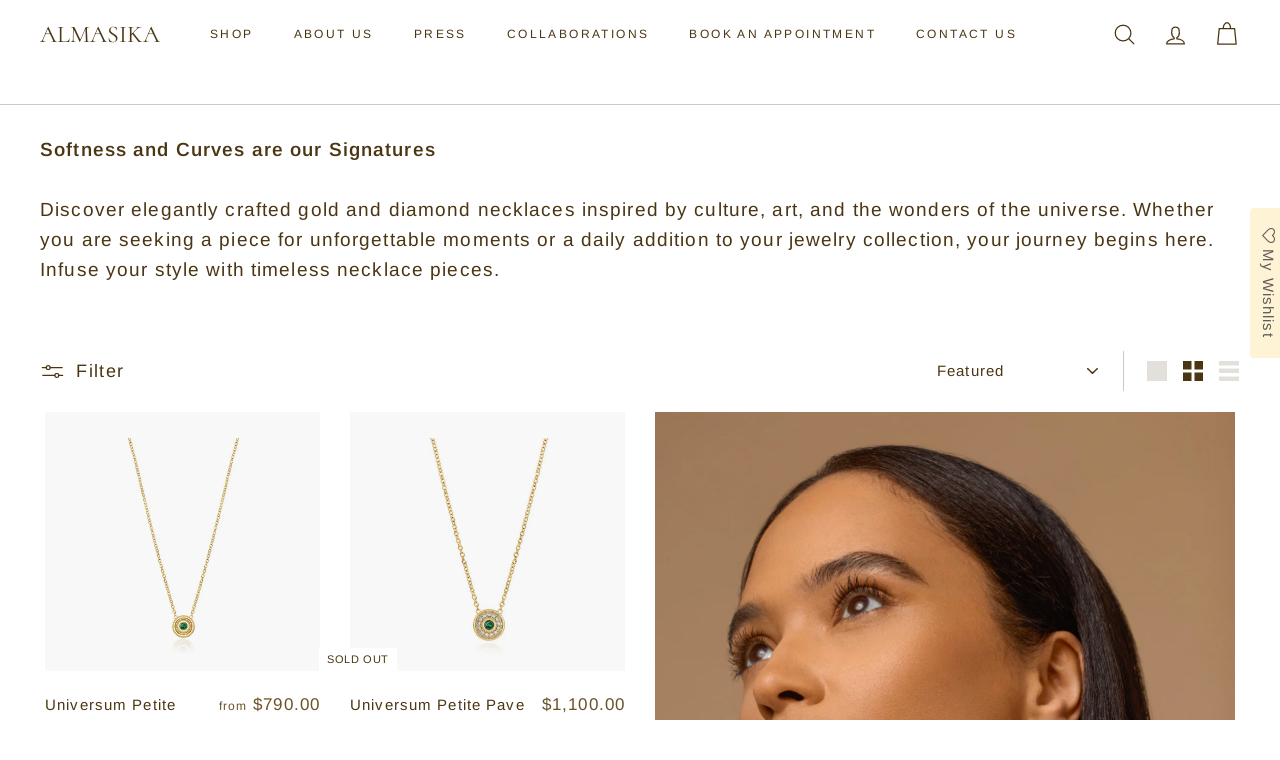

--- FILE ---
content_type: text/html; charset=utf-8
request_url: https://www.almasika.com/collections/necklaces
body_size: 40327
content:
<!doctype html>
<html class="no-js" lang="en" dir="ltr">
<head>
  <meta charset="utf-8">
  <meta http-equiv="X-UA-Compatible" content="IE=edge,chrome=1">
  <meta name="viewport" content="width=device-width,initial-scale=1">
  <meta name="theme-color" content="#5e4636">
  <link rel="canonical" href="https://www.almasika.com/collections/necklaces">
  <link rel="preconnect" href="https://fonts.shopifycdn.com" crossorigin>
  <link rel="dns-prefetch" href="https://ajax.googleapis.com">
  <link rel="dns-prefetch" href="https://maps.googleapis.com">
  <link rel="dns-prefetch" href="https://maps.gstatic.com"><link rel="shortcut icon" href="//www.almasika.com/cdn/shop/files/A_5_32x32.png?v=1752084611" type="image/png" /><title>NECKLACES
&ndash; ALMASIKA
</title>
<meta name="description" content="Softness and Curves are our Signatures  Discover elegantly crafted gold and diamond necklaces inspired by culture, art, and the wonders of the universe. Whether you are seeking a piece for unforgettable moments or a daily addition to your jewelry collection, your journey begins here. Infuse your style with timeless nec"><meta property="og:site_name" content="ALMASIKA">
  <meta property="og:url" content="https://www.almasika.com/collections/necklaces">
  <meta property="og:title" content="NECKLACES">
  <meta property="og:type" content="website">
  <meta property="og:description" content="Softness and Curves are our Signatures  Discover elegantly crafted gold and diamond necklaces inspired by culture, art, and the wonders of the universe. Whether you are seeking a piece for unforgettable moments or a daily addition to your jewelry collection, your journey begins here. Infuse your style with timeless nec"><meta property="og:image" content="http://www.almasika.com/cdn/shop/collections/necklaces-578783.jpg?v=1615265859">
    <meta property="og:image:secure_url" content="https://www.almasika.com/cdn/shop/collections/necklaces-578783.jpg?v=1615265859">
    <meta property="og:image:width" content="2880">
    <meta property="og:image:height" content="1620"><meta name="twitter:site" content="@">
  <meta name="twitter:card" content="summary_large_image">
  <meta name="twitter:title" content="NECKLACES">
  <meta name="twitter:description" content="Softness and Curves are our Signatures  Discover elegantly crafted gold and diamond necklaces inspired by culture, art, and the wonders of the universe. Whether you are seeking a piece for unforgettable moments or a daily addition to your jewelry collection, your journey begins here. Infuse your style with timeless nec">
<link rel="stylesheet" href="//www.almasika.com/cdn/shop/t/46/assets/country-flags.css" media="print" onload="this.media='all'"><style data-shopify>@font-face {
  font-family: Cormorant;
  font-weight: 400;
  font-style: normal;
  font-display: swap;
  src: url("//www.almasika.com/cdn/fonts/cormorant/cormorant_n4.bd66e8e0031690b46374315bd1c15a17a8dcd450.woff2") format("woff2"),
       url("//www.almasika.com/cdn/fonts/cormorant/cormorant_n4.e5604516683cb4cc166c001f2ff5f387255e3b45.woff") format("woff");
}

  @font-face {
  font-family: Arimo;
  font-weight: 400;
  font-style: normal;
  font-display: swap;
  src: url("//www.almasika.com/cdn/fonts/arimo/arimo_n4.a7efb558ca22d2002248bbe6f302a98edee38e35.woff2") format("woff2"),
       url("//www.almasika.com/cdn/fonts/arimo/arimo_n4.0da809f7d1d5ede2a73be7094ac00741efdb6387.woff") format("woff");
}


  @font-face {
  font-family: Arimo;
  font-weight: 600;
  font-style: normal;
  font-display: swap;
  src: url("//www.almasika.com/cdn/fonts/arimo/arimo_n6.9c18b0befd86597f319b7d7f925727d04c262b32.woff2") format("woff2"),
       url("//www.almasika.com/cdn/fonts/arimo/arimo_n6.422bf6679b81a8bfb1b25d19299a53688390c2b9.woff") format("woff");
}

  @font-face {
  font-family: Arimo;
  font-weight: 400;
  font-style: italic;
  font-display: swap;
  src: url("//www.almasika.com/cdn/fonts/arimo/arimo_i4.438ddb21a1b98c7230698d70dc1a21df235701b2.woff2") format("woff2"),
       url("//www.almasika.com/cdn/fonts/arimo/arimo_i4.0e1908a0dc1ec32fabb5a03a0c9ee2083f82e3d7.woff") format("woff");
}

  @font-face {
  font-family: Arimo;
  font-weight: 600;
  font-style: italic;
  font-display: swap;
  src: url("//www.almasika.com/cdn/fonts/arimo/arimo_i6.f0bf3dae51f72fa5b2cefdfe865a6fbb7701a14c.woff2") format("woff2"),
       url("//www.almasika.com/cdn/fonts/arimo/arimo_i6.3489f579170784cd222ed21c14f1e8f1a3c0d044.woff") format("woff");
}

</style><link href="//www.almasika.com/cdn/shop/t/46/assets/components.css?v=17461601743800204591761759227" rel="stylesheet" type="text/css" media="all" />
<style data-shopify>:root {
    --colorBody: #ffffff;
    --colorBodyAlpha05: rgba(255, 255, 255, 0.05);
    --colorBodyDim: #f2f2f2;

    --colorBorder: #d1c6c6;

    --colorBtnPrimary: #5e4636;
    --colorBtnPrimaryLight: #7e5e49;
    --colorBtnPrimaryDim: #4e3a2d;
    --colorBtnPrimaryText: #ffffff;

    --colorCartDot: #7c5336;
    --colorCartDotText: #fff9f4;

    --colorFooter: #845c40;
    --colorFooterBorder: #7c5336;
    --colorFooterText: #fcfbfa;

    --colorLink: #4b3613;

    --colorModalBg: rgba(38, 24, 24, 0.6);

    --colorNav: #ffffff;
    --colorNavSearch: #ffffff;
    --colorNavText: #4b3613;
    --colorNavTextSticky: #000000;

    --colorPrice: #69522b;

    --colorSaleTag: #a67350;
    --colorSaleTagText: #f5f4f4;

    --colorScheme1Text: #4b3613;
    --colorScheme1Bg: #ffffff;
    --colorScheme2Text: #19120e;
    --colorScheme2Bg: #fbebdd;
    --colorScheme3Text: #ffffff;
    --colorScheme3Bg: #7c5336;

    --colorTextBody: #4b3613;
    --colorTextBodyAlpha005: rgba(75, 54, 19, 0.05);
    --colorTextBodyAlpha008: rgba(75, 54, 19, 0.08);
    --colorTextSavings: #ae501c;

    --colorToolbar: #6b4b34;
    --colorToolbarText: #fcfad4;

    --urlIcoSelect: url(//www.almasika.com/cdn/shop/t/46/assets/ico-select.svg);
    --urlSwirlSvg: url(//www.almasika.com/cdn/shop/t/46/assets/swirl.svg);

    --header-padding-bottom: 0;

    --pageTopPadding: 35px;
    --pageNarrow: 700px;
    --pageWidthPadding: 40px;
    --gridGutter: 22px;
    --indexSectionPadding: 60px;
    --sectionHeaderBottom: 40px;
    --collapsibleIconWidth: 12px;

    --sizeChartMargin: 30px 0;
    --sizeChartIconMargin: 5px;

    --newsletterReminderPadding: 20px 30px 20px 25px;

    --textFrameMargin: 10px;

    /*Shop Pay Installments*/
    --color-body-text: #4b3613;
    --color-body: #ffffff;
    --color-bg: #ffffff;

    --typeHeaderPrimary: Cormorant;
    --typeHeaderFallback: serif;
    --typeHeaderSize: 30px;
    --typeHeaderWeight: 400;
    --typeHeaderLineHeight: 1.3;
    --typeHeaderSpacing: 0.0em;

    --typeBasePrimary:Arimo;
    --typeBaseFallback:sans-serif;
    --typeBaseSize: 15px;
    --typeBaseWeight: 400;
    --typeBaseSpacing: 0.075em;
    --typeBaseLineHeight: 1.6;

    --colorSmallImageBg: #ffffff;
    --colorSmallImageBgDark: #f7f7f7;
    --colorLargeImageBg: #261818;
    --colorLargeImageBgLight: #4f3232;

    --iconWeight: 3px;
    --iconLinecaps: round;

    
      --buttonRadius: 0;
      --btnPadding: 11px 20px;
    

    
      --roundness: 0;
    

    
      --gridThickness: 0;
    

    --productTileMargin: 9%;
    --collectionTileMargin: 20%;

    --swatchSize: 30px;
  }

  @media screen and (max-width: 768px) {
    :root {
      --pageTopPadding: 15px;
      --pageNarrow: 330px;
      --pageWidthPadding: 17px;
      --gridGutter: 16px;
      --indexSectionPadding: 40px;
      --sectionHeaderBottom: 25px;
      --collapsibleIconWidth: 10px;
      --textFrameMargin: 7px;
      --typeBaseSize: 13px;

      
        --roundness: 0;
        --btnPadding: 9px 17px;
      
    }
  }</style><link href="//www.almasika.com/cdn/shop/t/46/assets/overrides.css?v=169205082613257650401761759227" rel="stylesheet" type="text/css" media="all" />
<style data-shopify>:root {
    --productGridPadding: 10px;
    --inputButtonGap: 8px;
  }</style><script async crossorigin fetchpriority="high" src="/cdn/shopifycloud/importmap-polyfill/es-modules-shim.2.4.0.js"></script>
<script>
    document.documentElement.className = document.documentElement.className.replace('no-js', 'js');

    window.theme = window.theme || {};
    theme.routes = {
      home: "/",
      collections: "/collections",
      cart: "/cart.js",
      cartPage: "/cart",
      cartAdd: "/cart/add.js",
      cartChange: "/cart/change.js",
      search: "/search",
      predictiveSearch: "/search/suggest"
    };

    theme.strings = {
      soldOut: "Sold Out",
      unavailable: "Unavailable",
      inStockLabel: "In stock, ready to ship",
      oneStockLabel: "In Stock",
      otherStockLabel: "In Stock",
      willNotShipUntil: "Ready to ship [date]",
      willBeInStockAfter: "Back in stock [date]",
      waitingForStock: "Backordered, shipping soon",
      savePrice: "Save [saved_amount]",
      cartEmpty: "Your cart is currently empty.",
      cartTermsConfirmation: "You must agree with the terms and conditions of sales to check out",
      searchCollections: "Collections",
      searchPages: "Pages",
      searchArticles: "Articles",
      maxQuantity: "You can only have [quantity] of [title] in your cart."
    };
    theme.settings = {
      cartType: "dropdown",
      isCustomerTemplate: false,
      moneyFormat: "\u003cspan class=money\u003e${{amount}}\u003c\/span\u003e",
      saveType: "dollar",
      productImageSize: "square",
      productImageCover: false,
      predictiveSearch: true,
      predictiveSearchType: null,
      superScriptSetting: false,
      superScriptPrice: false,
      quickView: true,
      quickAdd: true,
      themeName: 'Gem',
      themeVersion: "2.0.0"
    };
  </script><script type="importmap">
{
  "imports": {
    "components/announcement-bar": "//www.almasika.com/cdn/shop/t/46/assets/announcement-bar.js?v=30886685393339443611761759227",
    "components/gift-card-recipient-form": "//www.almasika.com/cdn/shop/t/46/assets/gift-card-recipient-form.js?v=16415920452423038151761759227",
    "components/image-element": "//www.almasika.com/cdn/shop/t/46/assets/image-element.js?v=19175045889563950391761759227",
    "components/lightbox": "//www.almasika.com/cdn/shop/t/46/assets/lightbox.js?v=177529825473141699571761759227",
    "components/newsletter-reminder": "//www.almasika.com/cdn/shop/t/46/assets/newsletter-reminder.js?v=158689173741753302301761759227",
    "components/predictive-search": "//www.almasika.com/cdn/shop/t/46/assets/predictive-search.js?v=106402303971169922441761759227",
    "components/price-range": "//www.almasika.com/cdn/shop/t/46/assets/price-range.js?v=181072884619090886471761759227",
    "components/product-complementary": "//www.almasika.com/cdn/shop/t/46/assets/product-complementary.js?v=115010611336991946551761759227",
    "components/product-grid-item": "//www.almasika.com/cdn/shop/t/46/assets/product-grid-item.js?v=52854375093933269701761759227",
    "components/product-images": "//www.almasika.com/cdn/shop/t/46/assets/product-images.js?v=165385719376091763651761759227",
    "components/quick-add": "//www.almasika.com/cdn/shop/t/46/assets/quick-add.js?v=81927692390222238661761759227",
    "components/quick-shop": "//www.almasika.com/cdn/shop/t/46/assets/quick-shop.js?v=95554821765998877021761759227",
    "components/section-advanced-accordion": "//www.almasika.com/cdn/shop/t/46/assets/section-advanced-accordion.js?v=29351542160259749761761759227",
    "components/section-age-verification-popup": "//www.almasika.com/cdn/shop/t/46/assets/section-age-verification-popup.js?v=570856957843724541761759227",
    "components/section-background-image-text": "//www.almasika.com/cdn/shop/t/46/assets/section-background-image-text.js?v=134193327559148673711761759227",
    "components/section-collection-header": "//www.almasika.com/cdn/shop/t/46/assets/section-collection-header.js?v=62104955657552942271761759227",
    "components/section-countdown": "//www.almasika.com/cdn/shop/t/46/assets/section-countdown.js?v=124122001777650735791761759227",
    "components/section-featured-collection": "//www.almasika.com/cdn/shop/t/46/assets/section-featured-collection.js?v=70396313371272205741761759227",
    "components/section-footer": "//www.almasika.com/cdn/shop/t/46/assets/section-footer.js?v=143843864055408484941761759227",
    "components/section-header": "//www.almasika.com/cdn/shop/t/46/assets/section-header.js?v=31084278283088437681761759227",
    "components/section-hero-video": "//www.almasika.com/cdn/shop/t/46/assets/section-hero-video.js?v=138616389493027501011761759227",
    "components/section-hotspots": "//www.almasika.com/cdn/shop/t/46/assets/section-hotspots.js?v=118949170610172005021761759227",
    "components/section-image-compare": "//www.almasika.com/cdn/shop/t/46/assets/section-image-compare.js?v=25526173009852246331761759227",
    "components/section-main-cart": "//www.almasika.com/cdn/shop/t/46/assets/section-main-cart.js?v=102282689976117535291761759227",
    "components/section-main-collection": "//www.almasika.com/cdn/shop/t/46/assets/section-main-collection.js?v=178808321021703902081761759227",
    "components/section-main-product": "//www.almasika.com/cdn/shop/t/46/assets/section-main-product.js?v=48829736225712131391761759227",
    "components/section-main-search": "//www.almasika.com/cdn/shop/t/46/assets/section-main-search.js?v=91363574603513782361761759227",
    "components/section-map": "//www.almasika.com/cdn/shop/t/46/assets/section-map.js?v=62409255708494077951761759227",
    "components/section-media-text": "//www.almasika.com/cdn/shop/t/46/assets/section-media-text.js?v=82647628925002924311761759227",
    "components/section-more-products-vendor": "//www.almasika.com/cdn/shop/t/46/assets/section-more-products-vendor.js?v=156950098812764376531761759227",
    "components/section-newsletter-popup": "//www.almasika.com/cdn/shop/t/46/assets/section-newsletter-popup.js?v=170953806956104469461761759227",
    "components/section-password-header": "//www.almasika.com/cdn/shop/t/46/assets/section-password-header.js?v=152732804639088855281761759227",
    "components/section-product-recommendations": "//www.almasika.com/cdn/shop/t/46/assets/section-product-recommendations.js?v=68463675784327451211761759227",
    "components/section-promo-grid": "//www.almasika.com/cdn/shop/t/46/assets/section-promo-grid.js?v=111576400653284386401761759227",
    "components/section-recently-viewed": "//www.almasika.com/cdn/shop/t/46/assets/section-recently-viewed.js?v=98926481457392478881761759227",
    "components/section-slideshow": "//www.almasika.com/cdn/shop/t/46/assets/section-slideshow.js?v=78404926763425096301761759227",
    "components/section-slideshow-image": "//www.almasika.com/cdn/shop/t/46/assets/section-slideshow-image.js?v=78404926763425096301761759227",
    "components/section-slideshow-split": "//www.almasika.com/cdn/shop/t/46/assets/section-slideshow-split.js?v=78404926763425096301761759227",
    "components/section-store-availability": "//www.almasika.com/cdn/shop/t/46/assets/section-store-availability.js?v=179020056623871860581761759227",
    "components/section-testimonials": "//www.almasika.com/cdn/shop/t/46/assets/section-testimonials.js?v=135504612583298795321761759227",
    "components/section-toolbar": "//www.almasika.com/cdn/shop/t/46/assets/section-toolbar.js?v=40810883655964320851761759227",
    "components/tool-tip": "//www.almasika.com/cdn/shop/t/46/assets/tool-tip.js?v=15091627716861754341761759227",
    "components/tool-tip-trigger": "//www.almasika.com/cdn/shop/t/46/assets/tool-tip-trigger.js?v=34194649362372648151761759227",
    "@archetype-themes/scripts/config": "//www.almasika.com/cdn/shop/t/46/assets/config.js?v=15099800528938078371761759227",
    "@archetype-themes/scripts/modules/slideshow": "//www.almasika.com/cdn/shop/t/46/assets/slideshow.js?v=176367255318002349761761759227",
    "aos": "//www.almasika.com/cdn/shop/t/46/assets/aos.js?v=106204913141253275521761759227",
    "@archetype-themes/scripts/helpers/sections": "//www.almasika.com/cdn/shop/t/46/assets/sections.js?v=116270901756441952371761759227",
    "js-cookie": "//www.almasika.com/cdn/shop/t/46/assets/js.cookie.mjs?v=38015963105781969301761759227",
    "@archetype-themes/scripts/modules/modal": "//www.almasika.com/cdn/shop/t/46/assets/modal.js?v=45231143018390192411761759227",
    "nouislider": "//www.almasika.com/cdn/shop/t/46/assets/nouislider.js?v=100438778919154896961761759227",
    "@archetype-themes/scripts/helpers/currency": "//www.almasika.com/cdn/shop/t/46/assets/currency.js?v=14275331480271113601761759227",
    "@archetype-themes/scripts/helpers/delegate": "//www.almasika.com/cdn/shop/t/46/assets/delegate.js?v=150733600779017316001761759227",
    "@archetype-themes/scripts/modules/product-recommendations": "//www.almasika.com/cdn/shop/t/46/assets/product-recommendations.js?v=3952864652872298261761759227",
    "@archetype-themes/scripts/modules/swatches": "//www.almasika.com/cdn/shop/t/46/assets/swatches.js?v=103882278052475410121761759227",
    "@archetype-themes/scripts/modules/product": "//www.almasika.com/cdn/shop/t/46/assets/product.js?v=136753110466918263191761759227",
    "@archetype-themes/scripts/modules/photoswipe": "//www.almasika.com/cdn/shop/t/46/assets/photoswipe.js?v=133149125523312087301761759227",
    "@archetype-themes/scripts/modules/collapsibles": "//www.almasika.com/cdn/shop/t/46/assets/collapsibles.js?v=125222459924536763791761759227",
    "@archetype-themes/scripts/helpers/init-observer": "//www.almasika.com/cdn/shop/t/46/assets/init-observer.js?v=151712110650051136771761759227",
    "@archetype-themes/scripts/modules/parallax": "//www.almasika.com/cdn/shop/t/46/assets/parallax.js?v=20658553194097617601761759227",
    "@archetype-themes/scripts/modules/header-nav": "//www.almasika.com/cdn/shop/t/46/assets/header-nav.js?v=153535264877449452281761759227",
    "@archetype-themes/scripts/modules/collection-template": "//www.almasika.com/cdn/shop/t/46/assets/collection-template.js?v=138454779407648820021761759227",
    "@archetype-themes/scripts/modules/video-section": "//www.almasika.com/cdn/shop/t/46/assets/video-section.js?v=38415978955926866351761759227",
    "@archetype-themes/scripts/modules/disclosure": "//www.almasika.com/cdn/shop/t/46/assets/disclosure.js?v=24495297545550370831761759227",
    "@archetype-themes/scripts/modules/mobile-nav": "//www.almasika.com/cdn/shop/t/46/assets/mobile-nav.js?v=65063705214388957511761759227",
    "@archetype-themes/scripts/modules/header-search": "//www.almasika.com/cdn/shop/t/46/assets/header-search.js?v=96962303281191137591761759227",
    "@archetype-themes/scripts/modules/cart-drawer": "//www.almasika.com/cdn/shop/t/46/assets/cart-drawer.js?v=127359067068143228651761759227",
    "@archetype-themes/scripts/helpers/utils": "//www.almasika.com/cdn/shop/t/46/assets/utils.js?v=183768819557536265621761759227",
    "@archetype-themes/scripts/helpers/size-drawer": "//www.almasika.com/cdn/shop/t/46/assets/size-drawer.js?v=16908746908081919891761759227",
    "@archetype-themes/scripts/helpers/ajax-renderer": "//www.almasika.com/cdn/shop/t/46/assets/ajax-renderer.js?v=167707973626936292861761759227",
    "@archetype-themes/scripts/modules/cart-form": "//www.almasika.com/cdn/shop/t/46/assets/cart-form.js?v=101395120151694959601761759227",
    "@archetype-themes/scripts/modules/drawers": "//www.almasika.com/cdn/shop/t/46/assets/drawers.js?v=90797109483806998381761759227",
    "@archetype-themes/scripts/modules/tool-tip": "//www.almasika.com/cdn/shop/t/46/assets/tool-tip.js?v=15091627716861754341761759227",
    "@archetype-themes/scripts/modules/tool-tip-trigger": "//www.almasika.com/cdn/shop/t/46/assets/tool-tip-trigger.js?v=34194649362372648151761759227",
    "@archetype-themes/scripts/helpers/init-globals": "//www.almasika.com/cdn/shop/t/46/assets/init-globals.js?v=7536868941939136231761759227",
    "@archetype-themes/scripts/vendors/flickity": "//www.almasika.com/cdn/shop/t/46/assets/flickity.js?v=48539322729379456441761759227",
    "@archetype-themes/scripts/vendors/flickity-fade": "//www.almasika.com/cdn/shop/t/46/assets/flickity-fade.js?v=70708211373116380081761759227",
    "@archetype-themes/scripts/helpers/a11y": "//www.almasika.com/cdn/shop/t/46/assets/a11y.js?v=114228441666679744341761759227",
    "@archetype-themes/scripts/vendors/photoswipe.min": "//www.almasika.com/cdn/shop/t/46/assets/photoswipe.min.js?v=96706414436924913981761759227",
    "@archetype-themes/scripts/vendors/photoswipe-ui-default.min": "//www.almasika.com/cdn/shop/t/46/assets/photoswipe-ui-default.min.js?v=52395271779278780601761759227",
    "@archetype-themes/scripts/helpers/images": "//www.almasika.com/cdn/shop/t/46/assets/images.js?v=154579799771787317231761759227",
    "@archetype-themes/scripts/helpers/variants": "//www.almasika.com/cdn/shop/t/46/assets/variants.js?v=3033049893411379561761759227",
    "@archetype-themes/scripts/modules/variant-availability": "//www.almasika.com/cdn/shop/t/46/assets/variant-availability.js?v=106313593704684021601761759227",
    "@archetype-themes/scripts/modules/quantity-selectors": "//www.almasika.com/cdn/shop/t/46/assets/quantity-selectors.js?v=180817540312099548121761759227",
    "@archetype-themes/scripts/modules/product-ajax-form": "//www.almasika.com/cdn/shop/t/46/assets/product-ajax-form.js?v=162946062715521630471761759227",
    "@archetype-themes/scripts/helpers/youtube": "//www.almasika.com/cdn/shop/t/46/assets/youtube.js?v=68009855279585667491761759227",
    "@archetype-themes/scripts/helpers/vimeo": "//www.almasika.com/cdn/shop/t/46/assets/vimeo.js?v=49611722598385318221761759227",
    "@archetype-themes/scripts/modules/product-media": "//www.almasika.com/cdn/shop/t/46/assets/product-media.js?v=7149764575920620621761759227",
    "@archetype-themes/scripts/modules/collection-sidebar": "//www.almasika.com/cdn/shop/t/46/assets/collection-sidebar.js?v=102654819825539199081761759227",
    "@archetype-themes/scripts/modules/cart-api": "//www.almasika.com/cdn/shop/t/46/assets/cart-api.js?v=177228419985507265221761759227",
    "@archetype-themes/scripts/modules/video-modal": "//www.almasika.com/cdn/shop/t/46/assets/video-modal.js?v=5964877832267866681761759227",
    "@archetype-themes/scripts/modules/animation-observer": "//www.almasika.com/cdn/shop/t/46/assets/animation-observer.js?v=110233317842681188241761759227",
    "@archetype-themes/scripts/modules/page-transitions": "//www.almasika.com/cdn/shop/t/46/assets/page-transitions.js?v=72265230091955981801761759227",
    "@archetype-themes/scripts/helpers/rte": "//www.almasika.com/cdn/shop/t/46/assets/rte.js?v=124638893503654398791761759227",
    "@archetype-themes/scripts/helpers/library-loader": "//www.almasika.com/cdn/shop/t/46/assets/library-loader.js?v=109812686109916403541761759227"
  }
}
</script><script>
  if (!(HTMLScriptElement.supports && HTMLScriptElement.supports('importmap'))) {
    const el = document.createElement('script');
    el.async = true;
    el.src = "//www.almasika.com/cdn/shop/t/46/assets/es-module-shims.min.js?v=63404930985865369141761759227";
    document.head.appendChild(el);
  }
</script>
<script type="module" src="//www.almasika.com/cdn/shop/t/46/assets/is-land.min.js?v=174197206692620727541761759227"></script>


<script type="module">
  try {
    const importMap = document.querySelector('script[type="importmap"]');
    const importMapJson = JSON.parse(importMap.textContent);
    const importMapModules = Object.values(importMapJson.imports);
    for (let i = 0; i < importMapModules.length; i++) {
      const link = document.createElement('link');
      link.rel = 'modulepreload';
      link.href = importMapModules[i];
      document.head.appendChild(link);
    }
  } catch (e) {
    console.error(e);
  }
</script>
<script>window.performance && window.performance.mark && window.performance.mark('shopify.content_for_header.start');</script><meta name="google-site-verification" content="9h332o8FRPmoEVV8ySHq-fId-3e0aVT2_PGOQ_001jc">
<meta name="google-site-verification" content="h7UQAaS863IQy7WK51TzE9JT_9nXvTYt8-KLzbG8se0">
<meta id="shopify-digital-wallet" name="shopify-digital-wallet" content="/8400732226/digital_wallets/dialog">
<meta name="shopify-checkout-api-token" content="f2e183c532e2c1841760934d299e2e03">
<meta id="in-context-paypal-metadata" data-shop-id="8400732226" data-venmo-supported="false" data-environment="production" data-locale="en_US" data-paypal-v4="true" data-currency="USD">
<link rel="alternate" type="application/atom+xml" title="Feed" href="/collections/necklaces.atom" />
<link rel="next" href="/collections/necklaces?page=2">
<link rel="alternate" type="application/json+oembed" href="https://www.almasika.com/collections/necklaces.oembed">
<script async="async" src="/checkouts/internal/preloads.js?locale=en-US"></script>
<link rel="preconnect" href="https://shop.app" crossorigin="anonymous">
<script async="async" src="https://shop.app/checkouts/internal/preloads.js?locale=en-US&shop_id=8400732226" crossorigin="anonymous"></script>
<script id="apple-pay-shop-capabilities" type="application/json">{"shopId":8400732226,"countryCode":"US","currencyCode":"USD","merchantCapabilities":["supports3DS"],"merchantId":"gid:\/\/shopify\/Shop\/8400732226","merchantName":"ALMASIKA","requiredBillingContactFields":["postalAddress","email","phone"],"requiredShippingContactFields":["postalAddress","email","phone"],"shippingType":"shipping","supportedNetworks":["visa","masterCard","amex","discover","elo","jcb"],"total":{"type":"pending","label":"ALMASIKA","amount":"1.00"},"shopifyPaymentsEnabled":true,"supportsSubscriptions":true}</script>
<script id="shopify-features" type="application/json">{"accessToken":"f2e183c532e2c1841760934d299e2e03","betas":["rich-media-storefront-analytics"],"domain":"www.almasika.com","predictiveSearch":true,"shopId":8400732226,"locale":"en"}</script>
<script>var Shopify = Shopify || {};
Shopify.shop = "almasika-jewelry.myshopify.com";
Shopify.locale = "en";
Shopify.currency = {"active":"USD","rate":"1.0"};
Shopify.country = "US";
Shopify.theme = {"name":"Zip- Almasika","id":154132676854,"schema_name":"Gem","schema_version":"2.0.0","theme_store_id":2222,"role":"main"};
Shopify.theme.handle = "null";
Shopify.theme.style = {"id":null,"handle":null};
Shopify.cdnHost = "www.almasika.com/cdn";
Shopify.routes = Shopify.routes || {};
Shopify.routes.root = "/";</script>
<script type="module">!function(o){(o.Shopify=o.Shopify||{}).modules=!0}(window);</script>
<script>!function(o){function n(){var o=[];function n(){o.push(Array.prototype.slice.apply(arguments))}return n.q=o,n}var t=o.Shopify=o.Shopify||{};t.loadFeatures=n(),t.autoloadFeatures=n()}(window);</script>
<script>
  window.ShopifyPay = window.ShopifyPay || {};
  window.ShopifyPay.apiHost = "shop.app\/pay";
  window.ShopifyPay.redirectState = null;
</script>
<script id="shop-js-analytics" type="application/json">{"pageType":"collection"}</script>
<script defer="defer" async type="module" src="//www.almasika.com/cdn/shopifycloud/shop-js/modules/v2/client.init-shop-cart-sync_BN7fPSNr.en.esm.js"></script>
<script defer="defer" async type="module" src="//www.almasika.com/cdn/shopifycloud/shop-js/modules/v2/chunk.common_Cbph3Kss.esm.js"></script>
<script defer="defer" async type="module" src="//www.almasika.com/cdn/shopifycloud/shop-js/modules/v2/chunk.modal_DKumMAJ1.esm.js"></script>
<script type="module">
  await import("//www.almasika.com/cdn/shopifycloud/shop-js/modules/v2/client.init-shop-cart-sync_BN7fPSNr.en.esm.js");
await import("//www.almasika.com/cdn/shopifycloud/shop-js/modules/v2/chunk.common_Cbph3Kss.esm.js");
await import("//www.almasika.com/cdn/shopifycloud/shop-js/modules/v2/chunk.modal_DKumMAJ1.esm.js");

  window.Shopify.SignInWithShop?.initShopCartSync?.({"fedCMEnabled":true,"windoidEnabled":true});

</script>
<script>
  window.Shopify = window.Shopify || {};
  if (!window.Shopify.featureAssets) window.Shopify.featureAssets = {};
  window.Shopify.featureAssets['shop-js'] = {"shop-cart-sync":["modules/v2/client.shop-cart-sync_CJVUk8Jm.en.esm.js","modules/v2/chunk.common_Cbph3Kss.esm.js","modules/v2/chunk.modal_DKumMAJ1.esm.js"],"init-fed-cm":["modules/v2/client.init-fed-cm_7Fvt41F4.en.esm.js","modules/v2/chunk.common_Cbph3Kss.esm.js","modules/v2/chunk.modal_DKumMAJ1.esm.js"],"init-shop-email-lookup-coordinator":["modules/v2/client.init-shop-email-lookup-coordinator_Cc088_bR.en.esm.js","modules/v2/chunk.common_Cbph3Kss.esm.js","modules/v2/chunk.modal_DKumMAJ1.esm.js"],"init-windoid":["modules/v2/client.init-windoid_hPopwJRj.en.esm.js","modules/v2/chunk.common_Cbph3Kss.esm.js","modules/v2/chunk.modal_DKumMAJ1.esm.js"],"shop-button":["modules/v2/client.shop-button_B0jaPSNF.en.esm.js","modules/v2/chunk.common_Cbph3Kss.esm.js","modules/v2/chunk.modal_DKumMAJ1.esm.js"],"shop-cash-offers":["modules/v2/client.shop-cash-offers_DPIskqss.en.esm.js","modules/v2/chunk.common_Cbph3Kss.esm.js","modules/v2/chunk.modal_DKumMAJ1.esm.js"],"shop-toast-manager":["modules/v2/client.shop-toast-manager_CK7RT69O.en.esm.js","modules/v2/chunk.common_Cbph3Kss.esm.js","modules/v2/chunk.modal_DKumMAJ1.esm.js"],"init-shop-cart-sync":["modules/v2/client.init-shop-cart-sync_BN7fPSNr.en.esm.js","modules/v2/chunk.common_Cbph3Kss.esm.js","modules/v2/chunk.modal_DKumMAJ1.esm.js"],"init-customer-accounts-sign-up":["modules/v2/client.init-customer-accounts-sign-up_CfPf4CXf.en.esm.js","modules/v2/client.shop-login-button_DeIztwXF.en.esm.js","modules/v2/chunk.common_Cbph3Kss.esm.js","modules/v2/chunk.modal_DKumMAJ1.esm.js"],"pay-button":["modules/v2/client.pay-button_CgIwFSYN.en.esm.js","modules/v2/chunk.common_Cbph3Kss.esm.js","modules/v2/chunk.modal_DKumMAJ1.esm.js"],"init-customer-accounts":["modules/v2/client.init-customer-accounts_DQ3x16JI.en.esm.js","modules/v2/client.shop-login-button_DeIztwXF.en.esm.js","modules/v2/chunk.common_Cbph3Kss.esm.js","modules/v2/chunk.modal_DKumMAJ1.esm.js"],"avatar":["modules/v2/client.avatar_BTnouDA3.en.esm.js"],"init-shop-for-new-customer-accounts":["modules/v2/client.init-shop-for-new-customer-accounts_CsZy_esa.en.esm.js","modules/v2/client.shop-login-button_DeIztwXF.en.esm.js","modules/v2/chunk.common_Cbph3Kss.esm.js","modules/v2/chunk.modal_DKumMAJ1.esm.js"],"shop-follow-button":["modules/v2/client.shop-follow-button_BRMJjgGd.en.esm.js","modules/v2/chunk.common_Cbph3Kss.esm.js","modules/v2/chunk.modal_DKumMAJ1.esm.js"],"checkout-modal":["modules/v2/client.checkout-modal_B9Drz_yf.en.esm.js","modules/v2/chunk.common_Cbph3Kss.esm.js","modules/v2/chunk.modal_DKumMAJ1.esm.js"],"shop-login-button":["modules/v2/client.shop-login-button_DeIztwXF.en.esm.js","modules/v2/chunk.common_Cbph3Kss.esm.js","modules/v2/chunk.modal_DKumMAJ1.esm.js"],"lead-capture":["modules/v2/client.lead-capture_DXYzFM3R.en.esm.js","modules/v2/chunk.common_Cbph3Kss.esm.js","modules/v2/chunk.modal_DKumMAJ1.esm.js"],"shop-login":["modules/v2/client.shop-login_CA5pJqmO.en.esm.js","modules/v2/chunk.common_Cbph3Kss.esm.js","modules/v2/chunk.modal_DKumMAJ1.esm.js"],"payment-terms":["modules/v2/client.payment-terms_BxzfvcZJ.en.esm.js","modules/v2/chunk.common_Cbph3Kss.esm.js","modules/v2/chunk.modal_DKumMAJ1.esm.js"]};
</script>
<script>(function() {
  var isLoaded = false;
  function asyncLoad() {
    if (isLoaded) return;
    isLoaded = true;
    var urls = ["https:\/\/shopify.covet.pics\/covet-pics-widget-inject.js?shop=almasika-jewelry.myshopify.com","https:\/\/cdn.shopify.com\/s\/files\/1\/0084\/0073\/2226\/t\/13\/assets\/affirmShopify.js?v=1603932933\u0026shop=almasika-jewelry.myshopify.com","https:\/\/tools.luckyorange.com\/core\/lo.js?site-id=6cb29864\u0026shop=almasika-jewelry.myshopify.com","https:\/\/assets.smartwishlist.webmarked.net\/static\/v6\/smartwishlist.js?shop=almasika-jewelry.myshopify.com","https:\/\/dr4qe3ddw9y32.cloudfront.net\/awin-shopify-integration-code.js?aid=35463\u0026v=shopifyApp_4.3.0\u0026ts=1706818690477\u0026shop=almasika-jewelry.myshopify.com"];
    for (var i = 0; i < urls.length; i++) {
      var s = document.createElement('script');
      s.type = 'text/javascript';
      s.async = true;
      s.src = urls[i];
      var x = document.getElementsByTagName('script')[0];
      x.parentNode.insertBefore(s, x);
    }
  };
  if(window.attachEvent) {
    window.attachEvent('onload', asyncLoad);
  } else {
    window.addEventListener('load', asyncLoad, false);
  }
})();</script>
<script id="__st">var __st={"a":8400732226,"offset":-21600,"reqid":"2468c85f-f542-402a-a3d2-88337949a09f-1769823423","pageurl":"www.almasika.com\/collections\/necklaces","u":"9ed521de379b","p":"collection","rtyp":"collection","rid":219448869023};</script>
<script>window.ShopifyPaypalV4VisibilityTracking = true;</script>
<script id="captcha-bootstrap">!function(){'use strict';const t='contact',e='account',n='new_comment',o=[[t,t],['blogs',n],['comments',n],[t,'customer']],c=[[e,'customer_login'],[e,'guest_login'],[e,'recover_customer_password'],[e,'create_customer']],r=t=>t.map((([t,e])=>`form[action*='/${t}']:not([data-nocaptcha='true']) input[name='form_type'][value='${e}']`)).join(','),a=t=>()=>t?[...document.querySelectorAll(t)].map((t=>t.form)):[];function s(){const t=[...o],e=r(t);return a(e)}const i='password',u='form_key',d=['recaptcha-v3-token','g-recaptcha-response','h-captcha-response',i],f=()=>{try{return window.sessionStorage}catch{return}},m='__shopify_v',_=t=>t.elements[u];function p(t,e,n=!1){try{const o=window.sessionStorage,c=JSON.parse(o.getItem(e)),{data:r}=function(t){const{data:e,action:n}=t;return t[m]||n?{data:e,action:n}:{data:t,action:n}}(c);for(const[e,n]of Object.entries(r))t.elements[e]&&(t.elements[e].value=n);n&&o.removeItem(e)}catch(o){console.error('form repopulation failed',{error:o})}}const l='form_type',E='cptcha';function T(t){t.dataset[E]=!0}const w=window,h=w.document,L='Shopify',v='ce_forms',y='captcha';let A=!1;((t,e)=>{const n=(g='f06e6c50-85a8-45c8-87d0-21a2b65856fe',I='https://cdn.shopify.com/shopifycloud/storefront-forms-hcaptcha/ce_storefront_forms_captcha_hcaptcha.v1.5.2.iife.js',D={infoText:'Protected by hCaptcha',privacyText:'Privacy',termsText:'Terms'},(t,e,n)=>{const o=w[L][v],c=o.bindForm;if(c)return c(t,g,e,D).then(n);var r;o.q.push([[t,g,e,D],n]),r=I,A||(h.body.append(Object.assign(h.createElement('script'),{id:'captcha-provider',async:!0,src:r})),A=!0)});var g,I,D;w[L]=w[L]||{},w[L][v]=w[L][v]||{},w[L][v].q=[],w[L][y]=w[L][y]||{},w[L][y].protect=function(t,e){n(t,void 0,e),T(t)},Object.freeze(w[L][y]),function(t,e,n,w,h,L){const[v,y,A,g]=function(t,e,n){const i=e?o:[],u=t?c:[],d=[...i,...u],f=r(d),m=r(i),_=r(d.filter((([t,e])=>n.includes(e))));return[a(f),a(m),a(_),s()]}(w,h,L),I=t=>{const e=t.target;return e instanceof HTMLFormElement?e:e&&e.form},D=t=>v().includes(t);t.addEventListener('submit',(t=>{const e=I(t);if(!e)return;const n=D(e)&&!e.dataset.hcaptchaBound&&!e.dataset.recaptchaBound,o=_(e),c=g().includes(e)&&(!o||!o.value);(n||c)&&t.preventDefault(),c&&!n&&(function(t){try{if(!f())return;!function(t){const e=f();if(!e)return;const n=_(t);if(!n)return;const o=n.value;o&&e.removeItem(o)}(t);const e=Array.from(Array(32),(()=>Math.random().toString(36)[2])).join('');!function(t,e){_(t)||t.append(Object.assign(document.createElement('input'),{type:'hidden',name:u})),t.elements[u].value=e}(t,e),function(t,e){const n=f();if(!n)return;const o=[...t.querySelectorAll(`input[type='${i}']`)].map((({name:t})=>t)),c=[...d,...o],r={};for(const[a,s]of new FormData(t).entries())c.includes(a)||(r[a]=s);n.setItem(e,JSON.stringify({[m]:1,action:t.action,data:r}))}(t,e)}catch(e){console.error('failed to persist form',e)}}(e),e.submit())}));const S=(t,e)=>{t&&!t.dataset[E]&&(n(t,e.some((e=>e===t))),T(t))};for(const o of['focusin','change'])t.addEventListener(o,(t=>{const e=I(t);D(e)&&S(e,y())}));const B=e.get('form_key'),M=e.get(l),P=B&&M;t.addEventListener('DOMContentLoaded',(()=>{const t=y();if(P)for(const e of t)e.elements[l].value===M&&p(e,B);[...new Set([...A(),...v().filter((t=>'true'===t.dataset.shopifyCaptcha))])].forEach((e=>S(e,t)))}))}(h,new URLSearchParams(w.location.search),n,t,e,['guest_login'])})(!0,!0)}();</script>
<script integrity="sha256-4kQ18oKyAcykRKYeNunJcIwy7WH5gtpwJnB7kiuLZ1E=" data-source-attribution="shopify.loadfeatures" defer="defer" src="//www.almasika.com/cdn/shopifycloud/storefront/assets/storefront/load_feature-a0a9edcb.js" crossorigin="anonymous"></script>
<script crossorigin="anonymous" defer="defer" src="//www.almasika.com/cdn/shopifycloud/storefront/assets/shopify_pay/storefront-65b4c6d7.js?v=20250812"></script>
<script data-source-attribution="shopify.dynamic_checkout.dynamic.init">var Shopify=Shopify||{};Shopify.PaymentButton=Shopify.PaymentButton||{isStorefrontPortableWallets:!0,init:function(){window.Shopify.PaymentButton.init=function(){};var t=document.createElement("script");t.src="https://www.almasika.com/cdn/shopifycloud/portable-wallets/latest/portable-wallets.en.js",t.type="module",document.head.appendChild(t)}};
</script>
<script data-source-attribution="shopify.dynamic_checkout.buyer_consent">
  function portableWalletsHideBuyerConsent(e){var t=document.getElementById("shopify-buyer-consent"),n=document.getElementById("shopify-subscription-policy-button");t&&n&&(t.classList.add("hidden"),t.setAttribute("aria-hidden","true"),n.removeEventListener("click",e))}function portableWalletsShowBuyerConsent(e){var t=document.getElementById("shopify-buyer-consent"),n=document.getElementById("shopify-subscription-policy-button");t&&n&&(t.classList.remove("hidden"),t.removeAttribute("aria-hidden"),n.addEventListener("click",e))}window.Shopify?.PaymentButton&&(window.Shopify.PaymentButton.hideBuyerConsent=portableWalletsHideBuyerConsent,window.Shopify.PaymentButton.showBuyerConsent=portableWalletsShowBuyerConsent);
</script>
<script data-source-attribution="shopify.dynamic_checkout.cart.bootstrap">document.addEventListener("DOMContentLoaded",(function(){function t(){return document.querySelector("shopify-accelerated-checkout-cart, shopify-accelerated-checkout")}if(t())Shopify.PaymentButton.init();else{new MutationObserver((function(e,n){t()&&(Shopify.PaymentButton.init(),n.disconnect())})).observe(document.body,{childList:!0,subtree:!0})}}));
</script>
<link id="shopify-accelerated-checkout-styles" rel="stylesheet" media="screen" href="https://www.almasika.com/cdn/shopifycloud/portable-wallets/latest/accelerated-checkout-backwards-compat.css" crossorigin="anonymous">
<style id="shopify-accelerated-checkout-cart">
        #shopify-buyer-consent {
  margin-top: 1em;
  display: inline-block;
  width: 100%;
}

#shopify-buyer-consent.hidden {
  display: none;
}

#shopify-subscription-policy-button {
  background: none;
  border: none;
  padding: 0;
  text-decoration: underline;
  font-size: inherit;
  cursor: pointer;
}

#shopify-subscription-policy-button::before {
  box-shadow: none;
}

      </style>

<script>window.performance && window.performance.mark && window.performance.mark('shopify.content_for_header.end');</script>

  <script src="//www.almasika.com/cdn/shop/t/46/assets/theme.js?v=137655959012379599461761759227" defer="defer"></script>

  <link href="//www.almasika.com/cdn/shop/t/46/assets/_tw-custom.css?v=70080220633205408201761759227" rel="stylesheet" type="text/css" media="all" />
  <link href="//www.almasika.com/cdn/shop/t/46/assets/_custom.css?v=70728326521473114261761759227" rel="stylesheet" type="text/css" media="all" />
<!-- BEGIN app block: shopify://apps/klaviyo-email-marketing-sms/blocks/klaviyo-onsite-embed/2632fe16-c075-4321-a88b-50b567f42507 -->












  <script async src="https://static.klaviyo.com/onsite/js/RuVADe/klaviyo.js?company_id=RuVADe"></script>
  <script>!function(){if(!window.klaviyo){window._klOnsite=window._klOnsite||[];try{window.klaviyo=new Proxy({},{get:function(n,i){return"push"===i?function(){var n;(n=window._klOnsite).push.apply(n,arguments)}:function(){for(var n=arguments.length,o=new Array(n),w=0;w<n;w++)o[w]=arguments[w];var t="function"==typeof o[o.length-1]?o.pop():void 0,e=new Promise((function(n){window._klOnsite.push([i].concat(o,[function(i){t&&t(i),n(i)}]))}));return e}}})}catch(n){window.klaviyo=window.klaviyo||[],window.klaviyo.push=function(){var n;(n=window._klOnsite).push.apply(n,arguments)}}}}();</script>

  




  <script>
    window.klaviyoReviewsProductDesignMode = false
  </script>







<!-- END app block --><!-- BEGIN app block: shopify://apps/rt-terms-and-conditions-box/blocks/app-embed/17661ca5-aeea-41b9-8091-d8f7233e8b22 --><script type='text/javascript'>
  window.roarJs = window.roarJs || {};
      roarJs.LegalConfig = {
          metafields: {
          shop: "almasika-jewelry.myshopify.com",
          settings: {"enabled":"1","param":{"message":"I have read and agreed with the {link}","error_message":"Please agree to the terms and conditions before making a purchase!","error_display":"dialog","greeting":{"enabled":"0","message":"Please agree to the T\u0026C before purchasing!","delay":"1"},"link_order":["link"],"links":{"link":{"label":"terms and conditions.","target":"_blank","url":"https:\/\/almasika-jewelry.myshopify.com\/policies\/terms-of-service","policy":"terms-of-service"}},"force_enabled":"0","optional":"0","optional_message_enabled":"0","optional_message_value":"Thank you! The page will be moved to the checkout page.","optional_checkbox_hidden":"0","time_enabled":"1","time_label":"Agreed to the Terms and Conditions on","checkbox":"1"},"popup":{"title":"Terms and Conditions","width":"600","button":"Process to Checkout","icon_color":"#197bbd"},"style":{"checkbox":{"size":"20","color":"#0075ff"},"message":{"font":"inherit","size":"14","customized":{"enabled":"1","color":"#212b36","accent":"#0075ff","error":"#de3618"},"align":"inherit","padding":{"top":"0","right":"0","bottom":"0","left":"0"}}},"only1":"true","installer":[]},
          moneyFormat: "\u003cspan class=money\u003e${{amount}}\u003c\/span\u003e"
      }
  }
</script>
<script src='https://cdn.shopify.com/extensions/019a2c75-764c-7925-b253-e24466484d41/legal-7/assets/legal.js' defer></script>


<!-- END app block --><link href="https://cdn.shopify.com/extensions/019a2c75-764c-7925-b253-e24466484d41/legal-7/assets/legal.css" rel="stylesheet" type="text/css" media="all">
<link href="https://monorail-edge.shopifysvc.com" rel="dns-prefetch">
<script>(function(){if ("sendBeacon" in navigator && "performance" in window) {try {var session_token_from_headers = performance.getEntriesByType('navigation')[0].serverTiming.find(x => x.name == '_s').description;} catch {var session_token_from_headers = undefined;}var session_cookie_matches = document.cookie.match(/_shopify_s=([^;]*)/);var session_token_from_cookie = session_cookie_matches && session_cookie_matches.length === 2 ? session_cookie_matches[1] : "";var session_token = session_token_from_headers || session_token_from_cookie || "";function handle_abandonment_event(e) {var entries = performance.getEntries().filter(function(entry) {return /monorail-edge.shopifysvc.com/.test(entry.name);});if (!window.abandonment_tracked && entries.length === 0) {window.abandonment_tracked = true;var currentMs = Date.now();var navigation_start = performance.timing.navigationStart;var payload = {shop_id: 8400732226,url: window.location.href,navigation_start,duration: currentMs - navigation_start,session_token,page_type: "collection"};window.navigator.sendBeacon("https://monorail-edge.shopifysvc.com/v1/produce", JSON.stringify({schema_id: "online_store_buyer_site_abandonment/1.1",payload: payload,metadata: {event_created_at_ms: currentMs,event_sent_at_ms: currentMs}}));}}window.addEventListener('pagehide', handle_abandonment_event);}}());</script>
<script id="web-pixels-manager-setup">(function e(e,d,r,n,o){if(void 0===o&&(o={}),!Boolean(null===(a=null===(i=window.Shopify)||void 0===i?void 0:i.analytics)||void 0===a?void 0:a.replayQueue)){var i,a;window.Shopify=window.Shopify||{};var t=window.Shopify;t.analytics=t.analytics||{};var s=t.analytics;s.replayQueue=[],s.publish=function(e,d,r){return s.replayQueue.push([e,d,r]),!0};try{self.performance.mark("wpm:start")}catch(e){}var l=function(){var e={modern:/Edge?\/(1{2}[4-9]|1[2-9]\d|[2-9]\d{2}|\d{4,})\.\d+(\.\d+|)|Firefox\/(1{2}[4-9]|1[2-9]\d|[2-9]\d{2}|\d{4,})\.\d+(\.\d+|)|Chrom(ium|e)\/(9{2}|\d{3,})\.\d+(\.\d+|)|(Maci|X1{2}).+ Version\/(15\.\d+|(1[6-9]|[2-9]\d|\d{3,})\.\d+)([,.]\d+|)( \(\w+\)|)( Mobile\/\w+|) Safari\/|Chrome.+OPR\/(9{2}|\d{3,})\.\d+\.\d+|(CPU[ +]OS|iPhone[ +]OS|CPU[ +]iPhone|CPU IPhone OS|CPU iPad OS)[ +]+(15[._]\d+|(1[6-9]|[2-9]\d|\d{3,})[._]\d+)([._]\d+|)|Android:?[ /-](13[3-9]|1[4-9]\d|[2-9]\d{2}|\d{4,})(\.\d+|)(\.\d+|)|Android.+Firefox\/(13[5-9]|1[4-9]\d|[2-9]\d{2}|\d{4,})\.\d+(\.\d+|)|Android.+Chrom(ium|e)\/(13[3-9]|1[4-9]\d|[2-9]\d{2}|\d{4,})\.\d+(\.\d+|)|SamsungBrowser\/([2-9]\d|\d{3,})\.\d+/,legacy:/Edge?\/(1[6-9]|[2-9]\d|\d{3,})\.\d+(\.\d+|)|Firefox\/(5[4-9]|[6-9]\d|\d{3,})\.\d+(\.\d+|)|Chrom(ium|e)\/(5[1-9]|[6-9]\d|\d{3,})\.\d+(\.\d+|)([\d.]+$|.*Safari\/(?![\d.]+ Edge\/[\d.]+$))|(Maci|X1{2}).+ Version\/(10\.\d+|(1[1-9]|[2-9]\d|\d{3,})\.\d+)([,.]\d+|)( \(\w+\)|)( Mobile\/\w+|) Safari\/|Chrome.+OPR\/(3[89]|[4-9]\d|\d{3,})\.\d+\.\d+|(CPU[ +]OS|iPhone[ +]OS|CPU[ +]iPhone|CPU IPhone OS|CPU iPad OS)[ +]+(10[._]\d+|(1[1-9]|[2-9]\d|\d{3,})[._]\d+)([._]\d+|)|Android:?[ /-](13[3-9]|1[4-9]\d|[2-9]\d{2}|\d{4,})(\.\d+|)(\.\d+|)|Mobile Safari.+OPR\/([89]\d|\d{3,})\.\d+\.\d+|Android.+Firefox\/(13[5-9]|1[4-9]\d|[2-9]\d{2}|\d{4,})\.\d+(\.\d+|)|Android.+Chrom(ium|e)\/(13[3-9]|1[4-9]\d|[2-9]\d{2}|\d{4,})\.\d+(\.\d+|)|Android.+(UC? ?Browser|UCWEB|U3)[ /]?(15\.([5-9]|\d{2,})|(1[6-9]|[2-9]\d|\d{3,})\.\d+)\.\d+|SamsungBrowser\/(5\.\d+|([6-9]|\d{2,})\.\d+)|Android.+MQ{2}Browser\/(14(\.(9|\d{2,})|)|(1[5-9]|[2-9]\d|\d{3,})(\.\d+|))(\.\d+|)|K[Aa][Ii]OS\/(3\.\d+|([4-9]|\d{2,})\.\d+)(\.\d+|)/},d=e.modern,r=e.legacy,n=navigator.userAgent;return n.match(d)?"modern":n.match(r)?"legacy":"unknown"}(),u="modern"===l?"modern":"legacy",c=(null!=n?n:{modern:"",legacy:""})[u],f=function(e){return[e.baseUrl,"/wpm","/b",e.hashVersion,"modern"===e.buildTarget?"m":"l",".js"].join("")}({baseUrl:d,hashVersion:r,buildTarget:u}),m=function(e){var d=e.version,r=e.bundleTarget,n=e.surface,o=e.pageUrl,i=e.monorailEndpoint;return{emit:function(e){var a=e.status,t=e.errorMsg,s=(new Date).getTime(),l=JSON.stringify({metadata:{event_sent_at_ms:s},events:[{schema_id:"web_pixels_manager_load/3.1",payload:{version:d,bundle_target:r,page_url:o,status:a,surface:n,error_msg:t},metadata:{event_created_at_ms:s}}]});if(!i)return console&&console.warn&&console.warn("[Web Pixels Manager] No Monorail endpoint provided, skipping logging."),!1;try{return self.navigator.sendBeacon.bind(self.navigator)(i,l)}catch(e){}var u=new XMLHttpRequest;try{return u.open("POST",i,!0),u.setRequestHeader("Content-Type","text/plain"),u.send(l),!0}catch(e){return console&&console.warn&&console.warn("[Web Pixels Manager] Got an unhandled error while logging to Monorail."),!1}}}}({version:r,bundleTarget:l,surface:e.surface,pageUrl:self.location.href,monorailEndpoint:e.monorailEndpoint});try{o.browserTarget=l,function(e){var d=e.src,r=e.async,n=void 0===r||r,o=e.onload,i=e.onerror,a=e.sri,t=e.scriptDataAttributes,s=void 0===t?{}:t,l=document.createElement("script"),u=document.querySelector("head"),c=document.querySelector("body");if(l.async=n,l.src=d,a&&(l.integrity=a,l.crossOrigin="anonymous"),s)for(var f in s)if(Object.prototype.hasOwnProperty.call(s,f))try{l.dataset[f]=s[f]}catch(e){}if(o&&l.addEventListener("load",o),i&&l.addEventListener("error",i),u)u.appendChild(l);else{if(!c)throw new Error("Did not find a head or body element to append the script");c.appendChild(l)}}({src:f,async:!0,onload:function(){if(!function(){var e,d;return Boolean(null===(d=null===(e=window.Shopify)||void 0===e?void 0:e.analytics)||void 0===d?void 0:d.initialized)}()){var d=window.webPixelsManager.init(e)||void 0;if(d){var r=window.Shopify.analytics;r.replayQueue.forEach((function(e){var r=e[0],n=e[1],o=e[2];d.publishCustomEvent(r,n,o)})),r.replayQueue=[],r.publish=d.publishCustomEvent,r.visitor=d.visitor,r.initialized=!0}}},onerror:function(){return m.emit({status:"failed",errorMsg:"".concat(f," has failed to load")})},sri:function(e){var d=/^sha384-[A-Za-z0-9+/=]+$/;return"string"==typeof e&&d.test(e)}(c)?c:"",scriptDataAttributes:o}),m.emit({status:"loading"})}catch(e){m.emit({status:"failed",errorMsg:(null==e?void 0:e.message)||"Unknown error"})}}})({shopId: 8400732226,storefrontBaseUrl: "https://www.almasika.com",extensionsBaseUrl: "https://extensions.shopifycdn.com/cdn/shopifycloud/web-pixels-manager",monorailEndpoint: "https://monorail-edge.shopifysvc.com/unstable/produce_batch",surface: "storefront-renderer",enabledBetaFlags: ["2dca8a86"],webPixelsConfigList: [{"id":"1676083446","configuration":"{\"siteId\":\"6cb29864\",\"environment\":\"production\",\"isPlusUser\":\"false\"}","eventPayloadVersion":"v1","runtimeContext":"STRICT","scriptVersion":"d38a2000dcd0eb072d7eed6a88122b6b","type":"APP","apiClientId":187969,"privacyPurposes":["ANALYTICS","MARKETING"],"capabilities":["advanced_dom_events"],"dataSharingAdjustments":{"protectedCustomerApprovalScopes":[]}},{"id":"1483047158","configuration":"{\"accountID\":\"RuVADe\",\"webPixelConfig\":\"eyJlbmFibGVBZGRlZFRvQ2FydEV2ZW50cyI6IHRydWV9\"}","eventPayloadVersion":"v1","runtimeContext":"STRICT","scriptVersion":"524f6c1ee37bacdca7657a665bdca589","type":"APP","apiClientId":123074,"privacyPurposes":["ANALYTICS","MARKETING"],"dataSharingAdjustments":{"protectedCustomerApprovalScopes":["read_customer_address","read_customer_email","read_customer_name","read_customer_personal_data","read_customer_phone"]}},{"id":"517964022","configuration":"{\"config\":\"{\\\"pixel_id\\\":\\\"G-W78C7L8081\\\",\\\"target_country\\\":\\\"US\\\",\\\"gtag_events\\\":[{\\\"type\\\":\\\"begin_checkout\\\",\\\"action_label\\\":\\\"G-W78C7L8081\\\"},{\\\"type\\\":\\\"search\\\",\\\"action_label\\\":\\\"G-W78C7L8081\\\"},{\\\"type\\\":\\\"view_item\\\",\\\"action_label\\\":[\\\"G-W78C7L8081\\\",\\\"MC-TBKJM9H85F\\\"]},{\\\"type\\\":\\\"purchase\\\",\\\"action_label\\\":[\\\"G-W78C7L8081\\\",\\\"MC-TBKJM9H85F\\\"]},{\\\"type\\\":\\\"page_view\\\",\\\"action_label\\\":[\\\"G-W78C7L8081\\\",\\\"MC-TBKJM9H85F\\\"]},{\\\"type\\\":\\\"add_payment_info\\\",\\\"action_label\\\":\\\"G-W78C7L8081\\\"},{\\\"type\\\":\\\"add_to_cart\\\",\\\"action_label\\\":\\\"G-W78C7L8081\\\"}],\\\"enable_monitoring_mode\\\":false}\"}","eventPayloadVersion":"v1","runtimeContext":"OPEN","scriptVersion":"b2a88bafab3e21179ed38636efcd8a93","type":"APP","apiClientId":1780363,"privacyPurposes":[],"dataSharingAdjustments":{"protectedCustomerApprovalScopes":["read_customer_address","read_customer_email","read_customer_name","read_customer_personal_data","read_customer_phone"]}},{"id":"244318454","configuration":"{\"pixel_id\":\"449021576085005\",\"pixel_type\":\"facebook_pixel\",\"metaapp_system_user_token\":\"-\"}","eventPayloadVersion":"v1","runtimeContext":"OPEN","scriptVersion":"ca16bc87fe92b6042fbaa3acc2fbdaa6","type":"APP","apiClientId":2329312,"privacyPurposes":["ANALYTICS","MARKETING","SALE_OF_DATA"],"dataSharingAdjustments":{"protectedCustomerApprovalScopes":["read_customer_address","read_customer_email","read_customer_name","read_customer_personal_data","read_customer_phone"]}},{"id":"81461494","configuration":"{\"tagID\":\"2613079605199\"}","eventPayloadVersion":"v1","runtimeContext":"STRICT","scriptVersion":"18031546ee651571ed29edbe71a3550b","type":"APP","apiClientId":3009811,"privacyPurposes":["ANALYTICS","MARKETING","SALE_OF_DATA"],"dataSharingAdjustments":{"protectedCustomerApprovalScopes":["read_customer_address","read_customer_email","read_customer_name","read_customer_personal_data","read_customer_phone"]}},{"id":"59080950","configuration":"{\"advertiserId\":\"35463\",\"shopDomain\":\"almasika-jewelry.myshopify.com\",\"appVersion\":\"shopifyApp_4.3.0\"}","eventPayloadVersion":"v1","runtimeContext":"STRICT","scriptVersion":"1a9b197b9c069133fae8fa2fc7a957a6","type":"APP","apiClientId":2887701,"privacyPurposes":["ANALYTICS","MARKETING"],"dataSharingAdjustments":{"protectedCustomerApprovalScopes":["read_customer_personal_data"]}},{"id":"shopify-app-pixel","configuration":"{}","eventPayloadVersion":"v1","runtimeContext":"STRICT","scriptVersion":"0450","apiClientId":"shopify-pixel","type":"APP","privacyPurposes":["ANALYTICS","MARKETING"]},{"id":"shopify-custom-pixel","eventPayloadVersion":"v1","runtimeContext":"LAX","scriptVersion":"0450","apiClientId":"shopify-pixel","type":"CUSTOM","privacyPurposes":["ANALYTICS","MARKETING"]}],isMerchantRequest: false,initData: {"shop":{"name":"ALMASIKA","paymentSettings":{"currencyCode":"USD"},"myshopifyDomain":"almasika-jewelry.myshopify.com","countryCode":"US","storefrontUrl":"https:\/\/www.almasika.com"},"customer":null,"cart":null,"checkout":null,"productVariants":[],"purchasingCompany":null},},"https://www.almasika.com/cdn","1d2a099fw23dfb22ep557258f5m7a2edbae",{"modern":"","legacy":""},{"shopId":"8400732226","storefrontBaseUrl":"https:\/\/www.almasika.com","extensionBaseUrl":"https:\/\/extensions.shopifycdn.com\/cdn\/shopifycloud\/web-pixels-manager","surface":"storefront-renderer","enabledBetaFlags":"[\"2dca8a86\"]","isMerchantRequest":"false","hashVersion":"1d2a099fw23dfb22ep557258f5m7a2edbae","publish":"custom","events":"[[\"page_viewed\",{}],[\"collection_viewed\",{\"collection\":{\"id\":\"219448869023\",\"title\":\"NECKLACES\",\"productVariants\":[{\"price\":{\"amount\":920.0,\"currencyCode\":\"USD\"},\"product\":{\"title\":\"Universum Petite Emerald Necklace\",\"vendor\":\"Universum\",\"id\":\"7868705276150\",\"untranslatedTitle\":\"Universum Petite Emerald Necklace\",\"url\":\"\/products\/universum-petite-gemstone-necklace-7mm\",\"type\":\"Necklace\"},\"id\":\"44932246962422\",\"image\":{\"src\":\"\/\/www.almasika.com\/cdn\/shop\/products\/universum-petite-gemstone-necklace-7mm-necklace-sagesse-434683.jpg?v=1665680578\"},\"sku\":\"PD37076 EM\",\"title\":\"Emerald\",\"untranslatedTitle\":\"Emerald\"},{\"price\":{\"amount\":1100.0,\"currencyCode\":\"USD\"},\"product\":{\"title\":\"Universum Petite Pave Pavé Diamond and Emerald Necklace\",\"vendor\":\"Universum\",\"id\":\"7868707373302\",\"untranslatedTitle\":\"Universum Petite Pave Pavé Diamond and Emerald Necklace\",\"url\":\"\/products\/universum-petite-pave-gemstone-necklace-7mm\",\"type\":\"Necklace\"},\"id\":\"44536563433718\",\"image\":{\"src\":\"\/\/www.almasika.com\/cdn\/shop\/products\/universum-petite-pave-gemstone-necklace-7mm-necklace-sagesse-568457.jpg?v=1680726696\"},\"sku\":\"PD37077 EM\",\"title\":\"Default Title\",\"untranslatedTitle\":\"Default Title\"},{\"price\":{\"amount\":1250.0,\"currencyCode\":\"USD\"},\"product\":{\"title\":\"Universum Petite Pavé Diamond Necklace\",\"vendor\":\"Universum\",\"id\":\"7868711010550\",\"untranslatedTitle\":\"Universum Petite Pavé Diamond Necklace\",\"url\":\"\/products\/universum-petite-pave-necklace-7mm\",\"type\":\"Necklace\"},\"id\":\"44536572575990\",\"image\":{\"src\":\"\/\/www.almasika.com\/cdn\/shop\/products\/universum-petite-pave-necklace-7mm-necklace-sagesse-742991.jpg?v=1665692259\"},\"sku\":\"PD37077\",\"title\":\"Default Title\",\"untranslatedTitle\":\"Default Title\"},{\"price\":{\"amount\":960.0,\"currencyCode\":\"USD\"},\"product\":{\"title\":\"Universum Petite Diamond Necklace\",\"vendor\":\"Universum\",\"id\":\"7933001990390\",\"untranslatedTitle\":\"Universum Petite Diamond Necklace\",\"url\":\"\/products\/universum-petite-diamond-necklace-7mm\",\"type\":\"Necklace\"},\"id\":\"44734786601206\",\"image\":{\"src\":\"\/\/www.almasika.com\/cdn\/shop\/products\/universum-petite-diamond-necklace-7mm-necklace-sagesse-881417.jpg?v=1672941114\"},\"sku\":\"PD37076\",\"title\":\"Default Title\",\"untranslatedTitle\":\"Default Title\"},{\"price\":{\"amount\":4500.0,\"currencyCode\":\"USD\"},\"product\":{\"title\":\"Adiré Pavé Diamond Chain Necklace\",\"vendor\":\"ALMASIKA\",\"id\":\"8362996728054\",\"untranslatedTitle\":\"Adiré Pavé Diamond Chain Necklace\",\"url\":\"\/products\/adire-pave-chain-necklace\",\"type\":\"Necklace\"},\"id\":\"45984505233654\",\"image\":{\"src\":\"\/\/www.almasika.com\/cdn\/shop\/files\/adire-pave-chain-necklace-necklace-almasika-148649.jpg?v=1707796125\"},\"sku\":\"NP05715\",\"title\":\"Default Title\",\"untranslatedTitle\":\"Default Title\"},{\"price\":{\"amount\":950.0,\"currencyCode\":\"USD\"},\"product\":{\"title\":\"Terra Nova White Enamel and Diamond Petite Necklace\",\"vendor\":\"Terra Nova\",\"id\":\"7725890076918\",\"untranslatedTitle\":\"Terra Nova White Enamel and Diamond Petite Necklace\",\"url\":\"\/products\/terra-nova-white-enamel-pendant\",\"type\":\"Necklace\"},\"id\":\"43982185038070\",\"image\":{\"src\":\"\/\/www.almasika.com\/cdn\/shop\/products\/terra-nova-white-enamel-and-diamond-petite-necklace-necklace-terra-nova-340819.jpg?v=1684973310\"},\"sku\":\"351P0946WHT\",\"title\":\"Default Title\",\"untranslatedTitle\":\"Default Title\"},{\"price\":{\"amount\":950.0,\"currencyCode\":\"USD\"},\"product\":{\"title\":\"Terra Nova Blue Enamel and Diamond Petite Necklace\",\"vendor\":\"Terra Nova\",\"id\":\"7725889061110\",\"untranslatedTitle\":\"Terra Nova Blue Enamel and Diamond Petite Necklace\",\"url\":\"\/products\/terra-nova-blue-enamel-pendant\",\"type\":\"Necklace\"},\"id\":\"43982167539958\",\"image\":{\"src\":\"\/\/www.almasika.com\/cdn\/shop\/products\/terra-nova-blue-enamel-and-diamond-petite-necklace-necklace-terra-nova-762424.jpg?v=1684973313\"},\"sku\":\"351P0946BLU\",\"title\":\"Default Title\",\"untranslatedTitle\":\"Default Title\"},{\"price\":{\"amount\":6500.0,\"currencyCode\":\"USD\"},\"product\":{\"title\":\"Veni Diamant Pavé Diamond Medallion Necklace\",\"vendor\":\"Veni Diamant\",\"id\":\"8078688354550\",\"untranslatedTitle\":\"Veni Diamant Pavé Diamond Medallion Necklace\",\"url\":\"\/products\/veni-diamant-pave-23mm-medallion-1\",\"type\":\"Necklace\"},\"id\":\"45389684801782\",\"image\":{\"src\":\"\/\/www.almasika.com\/cdn\/shop\/products\/veni-diamant-pave-23mm-medallion-necklace-veni-diamant-577122.jpg?v=1760693655\"},\"sku\":\"PD39837\",\"title\":\"Default Title\",\"untranslatedTitle\":\"Default Title\"},{\"price\":{\"amount\":2150.0,\"currencyCode\":\"USD\"},\"product\":{\"title\":\"Harmony Sculpté Diamond Pendant Necklace\",\"vendor\":\"Harmony\",\"id\":\"8174001029366\",\"untranslatedTitle\":\"Harmony Sculpté Diamond Pendant Necklace\",\"url\":\"\/products\/harmony-sculpte-pendant\",\"type\":\"Necklace\"},\"id\":\"45415827210486\",\"image\":{\"src\":\"\/\/www.almasika.com\/cdn\/shop\/products\/harmony-sculpte-pendant-necklace-harmony-390061.jpg?v=1694836978\"},\"sku\":\"PD39482\",\"title\":\"Default Title\",\"untranslatedTitle\":\"Default Title\"},{\"price\":{\"amount\":2300.0,\"currencyCode\":\"USD\"},\"product\":{\"title\":\"Le Cauri Endiamanté Demi Pavé Diamond Necklace\",\"vendor\":\"Le Cauri Endiamanté\",\"id\":\"1899611914306\",\"untranslatedTitle\":\"Le Cauri Endiamanté Demi Pavé Diamond Necklace\",\"url\":\"\/products\/6\",\"type\":\"Necklace\"},\"id\":\"15691646697538\",\"image\":{\"src\":\"\/\/www.almasika.com\/cdn\/shop\/products\/le-cauri-endiamante-diamond-necklace-demi-pave-necklace-almasika-466742.jpg?v=1625786841\"},\"sku\":\"PD31140\",\"title\":\"Default Title\",\"untranslatedTitle\":\"Default Title\"},{\"price\":{\"amount\":1450.0,\"currencyCode\":\"USD\"},\"product\":{\"title\":\"Vidi Diamond Petite Medallion Necklace\",\"vendor\":\"Sagesse\",\"id\":\"5687487922335\",\"untranslatedTitle\":\"Vidi Diamond Petite Medallion Necklace\",\"url\":\"\/products\/sagesse-vidi-petite-medallion-11mm\",\"type\":\"Necklace\"},\"id\":\"36362786701471\",\"image\":{\"src\":\"\/\/www.almasika.com\/cdn\/shop\/products\/sagesse-vidi-petite-medallion-11mm-necklace-almasika-734353.jpg?v=1626816281\"},\"sku\":\"PD32807\",\"title\":\"Default Title\",\"untranslatedTitle\":\"Default Title\"},{\"price\":{\"amount\":2400.0,\"currencyCode\":\"USD\"},\"product\":{\"title\":\"Berceau Diamond Necklace\",\"vendor\":\"Berceau\",\"id\":\"1900685033538\",\"untranslatedTitle\":\"Berceau Diamond Necklace\",\"url\":\"\/products\/berceau-diamond-necklace\",\"type\":\"Necklace\"},\"id\":\"15704254087234\",\"image\":{\"src\":\"\/\/www.almasika.com\/cdn\/shop\/products\/berceau-diamond-necklace-necklace-almasika-734403.jpg?v=1684515519\"},\"sku\":\"NK06935 YG DUP\",\"title\":\"Default Title\",\"untranslatedTitle\":\"Default Title\"},{\"price\":{\"amount\":7200.0,\"currencyCode\":\"USD\"},\"product\":{\"title\":\"Universum Pavé Diamond Medallion Necklace\",\"vendor\":\"Universum\",\"id\":\"5687867015327\",\"untranslatedTitle\":\"Universum Pavé Diamond Medallion Necklace\",\"url\":\"\/products\/sagesse-universum-pave-medallion-23mm\",\"type\":\"Necklace\"},\"id\":\"36364203196575\",\"image\":{\"src\":\"\/\/www.almasika.com\/cdn\/shop\/products\/sagesse-universum-pave-medallion-23mm-necklace-almasika-789455.jpg?v=1760697365\"},\"sku\":\"PD33241\",\"title\":\"Default Title\",\"untranslatedTitle\":\"Default Title\"},{\"price\":{\"amount\":3200.0,\"currencyCode\":\"USD\"},\"product\":{\"title\":\"Vici Diamond Charm Necklace\",\"vendor\":\"Sagesse\",\"id\":\"6758020743327\",\"untranslatedTitle\":\"Vici Diamond Charm Necklace\",\"url\":\"\/products\/sagesse-vici-cutout-necklace\",\"type\":\"Necklace\"},\"id\":\"39952027222175\",\"image\":{\"src\":\"\/\/www.almasika.com\/cdn\/shop\/products\/sagesse-vici-cutout-necklace-necklace-almasika-272610.jpg?v=1631634733\"},\"sku\":\"PD34194\",\"title\":\"Default Title\",\"untranslatedTitle\":\"Default Title\"},{\"price\":{\"amount\":5200.0,\"currencyCode\":\"USD\"},\"product\":{\"title\":\"Le Cauri Endiamanté Yellow Gold Le Grand Cauri Necklace\",\"vendor\":\"Le Cauri Endiamanté\",\"id\":\"6957566328991\",\"untranslatedTitle\":\"Le Cauri Endiamanté Yellow Gold Le Grand Cauri Necklace\",\"url\":\"\/products\/le-cauri-endiamante-xl-necklace-18k-yellow-gold-1\",\"type\":\"Necklace\"},\"id\":\"40594257772703\",\"image\":{\"src\":\"\/\/www.almasika.com\/cdn\/shop\/files\/le-cauri-endiamante-le-grand-cauri-yellow-necklace-le-cauri-endiamante-728972.jpg?v=1700039687\"},\"sku\":\"PD33564\",\"title\":\"Default Title\",\"untranslatedTitle\":\"Default Title\"},{\"price\":{\"amount\":4650.0,\"currencyCode\":\"USD\"},\"product\":{\"title\":\"Stella Pavé Diamond Medallion Necklace\",\"vendor\":\"Sagesse\",\"id\":\"5691836661919\",\"untranslatedTitle\":\"Stella Pavé Diamond Medallion Necklace\",\"url\":\"\/products\/sagesse-stella-pave-medallion-23mm\",\"type\":\"Necklace\"},\"id\":\"36381108895903\",\"image\":{\"src\":\"\/\/www.almasika.com\/cdn\/shop\/products\/sagesse-stella-pave-medallion-23mm-necklace-almasika-776629.jpg?v=1631070674\"},\"sku\":\"PD33324\",\"title\":\"Default Title\",\"untranslatedTitle\":\"Default Title\"},{\"price\":{\"amount\":2990.0,\"currencyCode\":\"USD\"},\"product\":{\"title\":\"Le Cauri Endiamanté Pavé Diamond Necklace\",\"vendor\":\"Le Cauri Endiamanté\",\"id\":\"1803831279682\",\"untranslatedTitle\":\"Le Cauri Endiamanté Pavé Diamond Necklace\",\"url\":\"\/products\/le-cauri-endiamante\",\"type\":\"Necklace\"},\"id\":\"15035794718786\",\"image\":{\"src\":\"\/\/www.almasika.com\/cdn\/shop\/products\/le-cauri-endiamante-diamond-necklace-full-pave-necklace-almasika-455384.jpg?v=1629684909\"},\"sku\":\"PD31139-YG\",\"title\":\"Default Title\",\"untranslatedTitle\":\"Default Title\"},{\"price\":{\"amount\":1800.0,\"currencyCode\":\"USD\"},\"product\":{\"title\":\"Le Cauri Endiamanté Gold Necklace\",\"vendor\":\"Le Cauri Endiamanté\",\"id\":\"1809519083586\",\"untranslatedTitle\":\"Le Cauri Endiamanté Gold Necklace\",\"url\":\"\/products\/le-cauri-endiamante-necklace-18k-gold\",\"type\":\"Necklace\"},\"id\":\"42145726071030\",\"image\":{\"src\":\"\/\/www.almasika.com\/cdn\/shop\/products\/le-cauri-endiamante-necklace-18k-gold-necklace-almasika-337945.jpg?v=1637776116\"},\"sku\":\"PD31141\",\"title\":\"Yellow Gold\",\"untranslatedTitle\":\"Yellow Gold\"},{\"price\":{\"amount\":4250.0,\"currencyCode\":\"USD\"},\"product\":{\"title\":\"Universum Diamond Medallion Necklace\",\"vendor\":\"Universum\",\"id\":\"5687873306783\",\"untranslatedTitle\":\"Universum Diamond Medallion Necklace\",\"url\":\"\/products\/sagesse-universum-medallion-23mm\",\"type\":\"Necklace\"},\"id\":\"36364239274143\",\"image\":{\"src\":\"\/\/www.almasika.com\/cdn\/shop\/products\/sagesse-universum-medallion-23mm-necklace-almasika-829151.jpg?v=1630244168\"},\"sku\":\"PD32734\",\"title\":\"Default Title\",\"untranslatedTitle\":\"Default Title\"},{\"price\":{\"amount\":2990.0,\"currencyCode\":\"USD\"},\"product\":{\"title\":\"Le Cauri Endiamanté Pink Sapphire Arc en Ciel Necklace\",\"vendor\":\"Le Cauri Endiamanté\",\"id\":\"5685722808479\",\"untranslatedTitle\":\"Le Cauri Endiamanté Pink Sapphire Arc en Ciel Necklace\",\"url\":\"\/products\/le-cauri-endiamante-necklace-pink-sapphires\",\"type\":\"Necklace\"},\"id\":\"36357053874335\",\"image\":{\"src\":\"\/\/www.almasika.com\/cdn\/shop\/products\/le-cauri-arc-en-ciel-pink-sapphires-for-breast-cancer-necklace-almasika-299661.jpg?v=1626816327\"},\"sku\":\"PD31139 PS DUP\",\"title\":\"Default Title\",\"untranslatedTitle\":\"Default Title\"},{\"price\":{\"amount\":4200.0,\"currencyCode\":\"USD\"},\"product\":{\"title\":\"Vici Pavé Diamond Charm Necklace\",\"vendor\":\"Sagesse\",\"id\":\"6758034669727\",\"untranslatedTitle\":\"Vici Pavé Diamond Charm Necklace\",\"url\":\"\/products\/sagesse-vici-pave-cutout-necklace\",\"type\":\"Necklace\"},\"id\":\"39952063824031\",\"image\":{\"src\":\"\/\/www.almasika.com\/cdn\/shop\/products\/sagesse-vici-pave-cutout-necklace-necklace-almasika-548681.jpg?v=1628006766\"},\"sku\":\"PD34269\",\"title\":\"Default Title\",\"untranslatedTitle\":\"Default Title\"},{\"price\":{\"amount\":1450.0,\"currencyCode\":\"USD\"},\"product\":{\"title\":\"Universum Diamond Medallion Necklace\",\"vendor\":\"Universum\",\"id\":\"6680117248159\",\"untranslatedTitle\":\"Universum Diamond Medallion Necklace\",\"url\":\"\/products\/universum-medallion-11mm\",\"type\":\"Necklace\"},\"id\":\"39728359669919\",\"image\":{\"src\":\"\/\/www.almasika.com\/cdn\/shop\/products\/universum-medallion-11mm-necklace-almasika-200877.jpg?v=1630244133\"},\"sku\":\"PD34629\",\"title\":\"Default Title\",\"untranslatedTitle\":\"Default Title\"},{\"price\":{\"amount\":3250.0,\"currencyCode\":\"USD\"},\"product\":{\"title\":\"Universum Tsavorite Medallion Necklace\",\"vendor\":\"Universum\",\"id\":\"5687896473759\",\"untranslatedTitle\":\"Universum Tsavorite Medallion Necklace\",\"url\":\"\/products\/sagesse-universum-tsavorite-medallion-23mm\",\"type\":\"Necklace\"},\"id\":\"36364322111647\",\"image\":{\"src\":\"\/\/www.almasika.com\/cdn\/shop\/products\/sagesse-universum-tsavorite-medallion-23mm-necklace-almasika-461230.jpg?v=1626713278\"},\"sku\":\"\",\"title\":\"Default Title\",\"untranslatedTitle\":\"Default Title\"},{\"price\":{\"amount\":1450.0,\"currencyCode\":\"USD\"},\"product\":{\"title\":\"Veni Diamond Petite Medallion Necklace\",\"vendor\":\"Sagesse\",\"id\":\"5687435886751\",\"untranslatedTitle\":\"Veni Diamond Petite Medallion Necklace\",\"url\":\"\/products\/sagesse-veni-petite-medallion-11mm\",\"type\":\"Necklace\"},\"id\":\"36362583638175\",\"image\":{\"src\":\"\/\/www.almasika.com\/cdn\/shop\/products\/sagesse-veni-petite-medallion-11mm-necklace-almasika-529681.jpg?v=1626629158\"},\"sku\":\"PD33562\",\"title\":\"Default Title\",\"untranslatedTitle\":\"Default Title\"},{\"price\":{\"amount\":1450.0,\"currencyCode\":\"USD\"},\"product\":{\"title\":\"Vici Diamond Petite Medallion Necklace\",\"vendor\":\"Sagesse\",\"id\":\"5687493591199\",\"untranslatedTitle\":\"Vici Diamond Petite Medallion Necklace\",\"url\":\"\/products\/copy-of-sagesse-vidi-petite-medallion-11mm\",\"type\":\"Necklace\"},\"id\":\"36362809147551\",\"image\":{\"src\":\"\/\/www.almasika.com\/cdn\/shop\/products\/sagesse-vici-petite-medallion-11mm-necklace-almasika-531391.jpg?v=1628016145\"},\"sku\":\"PD32738\",\"title\":\"Default Title\",\"untranslatedTitle\":\"Default Title\"},{\"price\":{\"amount\":1450.0,\"currencyCode\":\"USD\"},\"product\":{\"title\":\"Stella Diamond Petite Medallion Necklace\",\"vendor\":\"Sagesse\",\"id\":\"5687510761631\",\"untranslatedTitle\":\"Stella Diamond Petite Medallion Necklace\",\"url\":\"\/products\/stella-petite-medallion-11mm\",\"type\":\"Necklace\"},\"id\":\"44927350702326\",\"image\":{\"src\":\"\/\/www.almasika.com\/cdn\/shop\/products\/sagesse-stella-petite-medallion-11mm-necklace-almasika-807379.jpg?v=1626468308\"},\"sku\":\"PD32736\",\"title\":\"Default Title\",\"untranslatedTitle\":\"Default Title\"},{\"price\":{\"amount\":4650.0,\"currencyCode\":\"USD\"},\"product\":{\"title\":\"Veni Pavé Diamond Medallion Necklace\",\"vendor\":\"Sagesse\",\"id\":\"5687782342815\",\"untranslatedTitle\":\"Veni Pavé Diamond Medallion Necklace\",\"url\":\"\/products\/sagesse-veni-pave-medallion-23mm\",\"type\":\"Necklace\"},\"id\":\"36363820335263\",\"image\":{\"src\":\"\/\/www.almasika.com\/cdn\/shop\/products\/sagesse-veni-pave-medallion-23mm-necklace-almasika-937124.jpg?v=1630243436\"},\"sku\":\"PD33309\",\"title\":\"Default Title\",\"untranslatedTitle\":\"Default Title\"},{\"price\":{\"amount\":4650.0,\"currencyCode\":\"USD\"},\"product\":{\"title\":\"Vidi Pavé Diamond Medallion Necklace\",\"vendor\":\"Sagesse\",\"id\":\"5687810424991\",\"untranslatedTitle\":\"Vidi Pavé Diamond Medallion Necklace\",\"url\":\"\/products\/sagesse-vidi-pave-medallion-23mm\",\"type\":\"Necklace\"},\"id\":\"36364023234719\",\"image\":{\"src\":\"\/\/www.almasika.com\/cdn\/shop\/products\/sagesse-vidi-pave-medallion-23mm-necklace-almasika-315621.jpg?v=1626531996\"},\"sku\":\"PD32810\",\"title\":\"Default Title\",\"untranslatedTitle\":\"Default Title\"},{\"price\":{\"amount\":4650.0,\"currencyCode\":\"USD\"},\"product\":{\"title\":\"Vici Pavé Diamond Medallion Necklace\",\"vendor\":\"Sagesse\",\"id\":\"5687795581087\",\"untranslatedTitle\":\"Vici Pavé Diamond Medallion Necklace\",\"url\":\"\/products\/sagesse-vici-pave-medallion-23mm\",\"type\":\"Necklace\"},\"id\":\"36363979554975\",\"image\":{\"src\":\"\/\/www.almasika.com\/cdn\/shop\/products\/sagesse-vici-pave-medallion-23mm-necklace-almasika-679297.jpg?v=1626483427\"},\"sku\":\"PD32738_23\",\"title\":\"Default Title\",\"untranslatedTitle\":\"Default Title\"},{\"price\":{\"amount\":22500.0,\"currencyCode\":\"USD\"},\"product\":{\"title\":\"Le Cauri Endiamanté Black Gold Diamond Très Grand Necklace\",\"vendor\":\"Le Cauri Endiamanté\",\"id\":\"5819445182623\",\"untranslatedTitle\":\"Le Cauri Endiamanté Black Gold Diamond Très Grand Necklace\",\"url\":\"\/products\/le-cauri-endiamante-diamond-tres-grand-necklace-black\",\"type\":\"Necklace\"},\"id\":\"36830334124191\",\"image\":{\"src\":\"\/\/www.almasika.com\/cdn\/shop\/products\/le-cauri-endiamante-diamond-tres-grand-necklace-black-necklace-almasika-641280.jpg?v=1638547782\"},\"sku\":\"PD32448-BLK\",\"title\":\"Default Title\",\"untranslatedTitle\":\"Default Title\"},{\"price\":{\"amount\":2990.0,\"currencyCode\":\"USD\"},\"product\":{\"title\":\"Le Cauri Endiamanté Tsavorite Arc en Ciel Necklace\",\"vendor\":\"Le Cauri Endiamanté\",\"id\":\"6808255103135\",\"untranslatedTitle\":\"Le Cauri Endiamanté Tsavorite Arc en Ciel Necklace\",\"url\":\"\/products\/le-cauri-endiamante-cauri-tsavorite\",\"type\":\"Necklace\"},\"id\":\"40095971770527\",\"image\":{\"src\":\"\/\/www.almasika.com\/cdn\/shop\/products\/le-cauri-endiamante-cauri-tsavorite-necklace-almasika-672843.jpg?v=1626212295\"},\"sku\":\"PD31139-YG\/EM\",\"title\":\"Default Title\",\"untranslatedTitle\":\"Default Title\"},{\"price\":{\"amount\":2990.0,\"currencyCode\":\"USD\"},\"product\":{\"title\":\"Le Cauri Endiamanté Ruby Arc en Ciel Necklace\",\"vendor\":\"Le Cauri Endiamanté\",\"id\":\"5685729853599\",\"untranslatedTitle\":\"Le Cauri Endiamanté Ruby Arc en Ciel Necklace\",\"url\":\"\/products\/copy-of-le-cauri-endiamante-cauri-arc-en-ciel\",\"type\":\"Necklace\"},\"id\":\"36357072486559\",\"image\":{\"src\":\"\/\/www.almasika.com\/cdn\/shop\/products\/le-cauri-endiamante-cauri-arc-en-ciel-necklace-almasika-517761.jpg?v=1626632409\"},\"sku\":\"PD31139 RB DUP\",\"title\":\"Default Title\",\"untranslatedTitle\":\"Default Title\"},{\"price\":{\"amount\":6900.0,\"currencyCode\":\"USD\"},\"product\":{\"title\":\"Le Cauri Endiamanté Pavé Black Gold Grand Cauri Necklace\",\"vendor\":\"Le Cauri Endiamanté\",\"id\":\"5597540483231\",\"untranslatedTitle\":\"Le Cauri Endiamanté Pavé Black Gold Grand Cauri Necklace\",\"url\":\"\/products\/le-cauri-endiamante-xl-necklace-18k-gold-black-diamonds\",\"type\":\"Necklace\"},\"id\":\"36002856992927\",\"image\":{\"src\":\"\/\/www.almasika.com\/cdn\/shop\/files\/le-cauri-endiamante-grand-cauri-pave-black-necklace-le-cauri-endiamante-421851.jpg?v=1700039652\"},\"sku\":\"PD33553 BG DUP\",\"title\":\"Default Title\",\"untranslatedTitle\":\"Default Title\"},{\"price\":{\"amount\":6900.0,\"currencyCode\":\"USD\"},\"product\":{\"title\":\"Le Cauri Endiamanté Pavé White Gold Le Grand Cauri Necklace\",\"vendor\":\"Le Cauri Endiamanté\",\"id\":\"1899612012610\",\"untranslatedTitle\":\"Le Cauri Endiamanté Pavé White Gold Le Grand Cauri Necklace\",\"url\":\"\/products\/le-cauri-endiamante-diamond-xl-necklace-18k-gold-and-diamonds\",\"type\":\"Necklace\"},\"id\":\"15691651645506\",\"image\":{\"src\":\"\/\/www.almasika.com\/cdn\/shop\/files\/le-cauri-endiamante-le-grand-cauri-pave-white-necklace-le-cauri-endiamante-111269.jpg?v=1700039734\"},\"sku\":\"PD33553 WG DUP\",\"title\":\"Default Title\",\"untranslatedTitle\":\"Default Title\"},{\"price\":{\"amount\":10800.0,\"currencyCode\":\"USD\"},\"product\":{\"title\":\"Le Cauri Endiamanté Gold Tennis Necklace\",\"vendor\":\"Le Cauri Endiamanté\",\"id\":\"5685704884383\",\"untranslatedTitle\":\"Le Cauri Endiamanté Gold Tennis Necklace\",\"url\":\"\/products\/gold-cauri-endiamante-tennis-necklace\",\"type\":\"Necklace\"},\"id\":\"36356998004895\",\"image\":{\"src\":\"\/\/www.almasika.com\/cdn\/shop\/products\/le-cauri-endiamante-le-cauri-tennis-necklace-necklace-almasika-361586.jpg?v=1614830491\"},\"sku\":\"NK07679\",\"title\":\"Default Title\",\"untranslatedTitle\":\"Default Title\"},{\"price\":{\"amount\":28000.0,\"currencyCode\":\"USD\"},\"product\":{\"title\":\"Le Cauri Endiamanté Gold Pavé Tennis Necklace\",\"vendor\":\"Le Cauri Endiamanté\",\"id\":\"5685676540063\",\"untranslatedTitle\":\"Le Cauri Endiamanté Gold Pavé Tennis Necklace\",\"url\":\"\/products\/cauri-endiamante-le-cauri-tennis-necklace-pave\",\"type\":\"Necklace\"},\"id\":\"36356909236383\",\"image\":{\"src\":\"\/\/www.almasika.com\/cdn\/shop\/products\/le-cauri-endiamante-le-cauri-tennis-necklace-pave-necklace-almasika-168683.jpg?v=1616783071\"},\"sku\":\"NK07678\",\"title\":\"Default Title\",\"untranslatedTitle\":\"Default Title\"},{\"price\":{\"amount\":3900.0,\"currencyCode\":\"USD\"},\"product\":{\"title\":\"Veni Vidi Vici Medallion Lariat Necklace\",\"vendor\":\"Sagesse\",\"id\":\"5687424450719\",\"untranslatedTitle\":\"Veni Vidi Vici Medallion Lariat Necklace\",\"url\":\"\/products\/sagesse-veni-vidi-vici-medallion-lariat\",\"type\":\"Necklace\"},\"id\":\"36362544251039\",\"image\":{\"src\":\"\/\/www.almasika.com\/cdn\/shop\/products\/sagesse-veni-vidi-vici-medallion-lariat-necklace-almasika-725918.jpg?v=1621371851\"},\"sku\":\"PD33563\",\"title\":\"Default Title\",\"untranslatedTitle\":\"Default Title\"},{\"price\":{\"amount\":3750.0,\"currencyCode\":\"USD\"},\"product\":{\"title\":\"Vici Charm Pavé Ruby Necklace\",\"vendor\":\"Sagesse\",\"id\":\"6823081902239\",\"untranslatedTitle\":\"Vici Charm Pavé Ruby Necklace\",\"url\":\"\/products\/sagesse-vici-charm-gemstone-necklace\",\"type\":\"Necklace\"},\"id\":\"40371996524703\",\"image\":{\"src\":\"\/\/www.almasika.com\/cdn\/shop\/products\/sagesse-vici-charm-pave-gemstone-necklace-necklace-almasika-654062.jpg?v=1630243961\"},\"sku\":\"\",\"title\":\"Default Title\",\"untranslatedTitle\":\"Default Title\"},{\"price\":{\"amount\":2550.0,\"currencyCode\":\"USD\"},\"product\":{\"title\":\"Vici Charm Ruby Necklace\",\"vendor\":\"Sagesse\",\"id\":\"6883331080351\",\"untranslatedTitle\":\"Vici Charm Ruby Necklace\",\"url\":\"\/products\/sagesse-vici-charm-gemstone-ruby-necklace\",\"type\":\"Necklace\"},\"id\":\"40375398629535\",\"image\":{\"src\":\"\/\/www.almasika.com\/cdn\/shop\/products\/sagesse-vici-charm-ruby-necklace-necklace-almasika-574426.jpg?v=1645223677\"},\"sku\":\"\",\"title\":\"Default Title\",\"untranslatedTitle\":\"Default Title\"},{\"price\":{\"amount\":2500.0,\"currencyCode\":\"USD\"},\"product\":{\"title\":\"Harmony Diamond Pendant Necklace\",\"vendor\":\"Harmony\",\"id\":\"7054613971103\",\"untranslatedTitle\":\"Harmony Diamond Pendant Necklace\",\"url\":\"\/products\/harmony-necklace\",\"type\":\"Necklace\"},\"id\":\"40995846029471\",\"image\":{\"src\":\"\/\/www.almasika.com\/cdn\/shop\/products\/harmony-necklace-necklace-almasika-441344.jpg?v=1631056608\"},\"sku\":\"PD35071\",\"title\":\"Default Title\",\"untranslatedTitle\":\"Default Title\"}]}}]]"});</script><script>
  window.ShopifyAnalytics = window.ShopifyAnalytics || {};
  window.ShopifyAnalytics.meta = window.ShopifyAnalytics.meta || {};
  window.ShopifyAnalytics.meta.currency = 'USD';
  var meta = {"products":[{"id":7868705276150,"gid":"gid:\/\/shopify\/Product\/7868705276150","vendor":"Universum","type":"Necklace","handle":"universum-petite-gemstone-necklace-7mm","variants":[{"id":44932246962422,"price":92000,"name":"Universum Petite Emerald Necklace - Emerald","public_title":"Emerald","sku":"PD37076 EM"},{"id":44932246995190,"price":79000,"name":"Universum Petite Emerald Necklace - Blue Sapphire","public_title":"Blue Sapphire","sku":"PD37076-EM-2"},{"id":45414614237430,"price":79000,"name":"Universum Petite Emerald Necklace - Pink sapphire","public_title":"Pink sapphire","sku":"PD37076-PS"},{"id":46358023635190,"price":79000,"name":"Universum Petite Emerald Necklace - Ruby","public_title":"Ruby","sku":""}],"remote":false},{"id":7868707373302,"gid":"gid:\/\/shopify\/Product\/7868707373302","vendor":"Universum","type":"Necklace","handle":"universum-petite-pave-gemstone-necklace-7mm","variants":[{"id":44536563433718,"price":110000,"name":"Universum Petite Pave Pavé Diamond and Emerald Necklace","public_title":null,"sku":"PD37077 EM"}],"remote":false},{"id":7868711010550,"gid":"gid:\/\/shopify\/Product\/7868711010550","vendor":"Universum","type":"Necklace","handle":"universum-petite-pave-necklace-7mm","variants":[{"id":44536572575990,"price":125000,"name":"Universum Petite Pavé Diamond Necklace","public_title":null,"sku":"PD37077"}],"remote":false},{"id":7933001990390,"gid":"gid:\/\/shopify\/Product\/7933001990390","vendor":"Universum","type":"Necklace","handle":"universum-petite-diamond-necklace-7mm","variants":[{"id":44734786601206,"price":96000,"name":"Universum Petite Diamond Necklace","public_title":null,"sku":"PD37076"}],"remote":false},{"id":8362996728054,"gid":"gid:\/\/shopify\/Product\/8362996728054","vendor":"ALMASIKA","type":"Necklace","handle":"adire-pave-chain-necklace","variants":[{"id":45984505233654,"price":450000,"name":"Adiré Pavé Diamond Chain Necklace","public_title":null,"sku":"NP05715"}],"remote":false},{"id":7725890076918,"gid":"gid:\/\/shopify\/Product\/7725890076918","vendor":"Terra Nova","type":"Necklace","handle":"terra-nova-white-enamel-pendant","variants":[{"id":43982185038070,"price":95000,"name":"Terra Nova White Enamel and Diamond Petite Necklace","public_title":null,"sku":"351P0946WHT"}],"remote":false},{"id":7725889061110,"gid":"gid:\/\/shopify\/Product\/7725889061110","vendor":"Terra Nova","type":"Necklace","handle":"terra-nova-blue-enamel-pendant","variants":[{"id":43982167539958,"price":95000,"name":"Terra Nova Blue Enamel and Diamond Petite Necklace","public_title":null,"sku":"351P0946BLU"}],"remote":false},{"id":8078688354550,"gid":"gid:\/\/shopify\/Product\/8078688354550","vendor":"Veni Diamant","type":"Necklace","handle":"veni-diamant-pave-23mm-medallion-1","variants":[{"id":45389684801782,"price":650000,"name":"Veni Diamant Pavé Diamond Medallion Necklace","public_title":null,"sku":"PD39837"}],"remote":false},{"id":8174001029366,"gid":"gid:\/\/shopify\/Product\/8174001029366","vendor":"Harmony","type":"Necklace","handle":"harmony-sculpte-pendant","variants":[{"id":45415827210486,"price":215000,"name":"Harmony Sculpté Diamond Pendant Necklace","public_title":null,"sku":"PD39482"}],"remote":false},{"id":1899611914306,"gid":"gid:\/\/shopify\/Product\/1899611914306","vendor":"Le Cauri Endiamanté","type":"Necklace","handle":"6","variants":[{"id":15691646697538,"price":230000,"name":"Le Cauri Endiamanté Demi Pavé Diamond Necklace","public_title":null,"sku":"PD31140"}],"remote":false},{"id":5687487922335,"gid":"gid:\/\/shopify\/Product\/5687487922335","vendor":"Sagesse","type":"Necklace","handle":"sagesse-vidi-petite-medallion-11mm","variants":[{"id":36362786701471,"price":145000,"name":"Vidi Diamond Petite Medallion Necklace","public_title":null,"sku":"PD32807"}],"remote":false},{"id":1900685033538,"gid":"gid:\/\/shopify\/Product\/1900685033538","vendor":"Berceau","type":"Necklace","handle":"berceau-diamond-necklace","variants":[{"id":15704254087234,"price":240000,"name":"Berceau Diamond Necklace","public_title":null,"sku":"NK06935 YG DUP"}],"remote":false},{"id":5687867015327,"gid":"gid:\/\/shopify\/Product\/5687867015327","vendor":"Universum","type":"Necklace","handle":"sagesse-universum-pave-medallion-23mm","variants":[{"id":36364203196575,"price":720000,"name":"Universum Pavé Diamond Medallion Necklace","public_title":null,"sku":"PD33241"}],"remote":false},{"id":6758020743327,"gid":"gid:\/\/shopify\/Product\/6758020743327","vendor":"Sagesse","type":"Necklace","handle":"sagesse-vici-cutout-necklace","variants":[{"id":39952027222175,"price":320000,"name":"Vici Diamond Charm Necklace","public_title":null,"sku":"PD34194"}],"remote":false},{"id":6957566328991,"gid":"gid:\/\/shopify\/Product\/6957566328991","vendor":"Le Cauri Endiamanté","type":"Necklace","handle":"le-cauri-endiamante-xl-necklace-18k-yellow-gold-1","variants":[{"id":40594257772703,"price":520000,"name":"Le Cauri Endiamanté Yellow Gold Le Grand Cauri Necklace","public_title":null,"sku":"PD33564"}],"remote":false},{"id":5691836661919,"gid":"gid:\/\/shopify\/Product\/5691836661919","vendor":"Sagesse","type":"Necklace","handle":"sagesse-stella-pave-medallion-23mm","variants":[{"id":36381108895903,"price":465000,"name":"Stella Pavé Diamond Medallion Necklace","public_title":null,"sku":"PD33324"}],"remote":false},{"id":1803831279682,"gid":"gid:\/\/shopify\/Product\/1803831279682","vendor":"Le Cauri Endiamanté","type":"Necklace","handle":"le-cauri-endiamante","variants":[{"id":15035794718786,"price":299000,"name":"Le Cauri Endiamanté Pavé Diamond Necklace","public_title":null,"sku":"PD31139-YG"}],"remote":false},{"id":1809519083586,"gid":"gid:\/\/shopify\/Product\/1809519083586","vendor":"Le Cauri Endiamanté","type":"Necklace","handle":"le-cauri-endiamante-necklace-18k-gold","variants":[{"id":42145726071030,"price":180000,"name":"Le Cauri Endiamanté Gold Necklace - Yellow Gold","public_title":"Yellow Gold","sku":"PD31141"},{"id":42145726103798,"price":180000,"name":"Le Cauri Endiamanté Gold Necklace - Rose Gold","public_title":"Rose Gold","sku":"PD31141 RG DUP"},{"id":42145726136566,"price":180000,"name":"Le Cauri Endiamanté Gold Necklace - White Gold","public_title":"White Gold","sku":"PD31141 WG DUP"}],"remote":false},{"id":5687873306783,"gid":"gid:\/\/shopify\/Product\/5687873306783","vendor":"Universum","type":"Necklace","handle":"sagesse-universum-medallion-23mm","variants":[{"id":36364239274143,"price":425000,"name":"Universum Diamond Medallion Necklace","public_title":null,"sku":"PD32734"}],"remote":false},{"id":5685722808479,"gid":"gid:\/\/shopify\/Product\/5685722808479","vendor":"Le Cauri Endiamanté","type":"Necklace","handle":"le-cauri-endiamante-necklace-pink-sapphires","variants":[{"id":36357053874335,"price":299000,"name":"Le Cauri Endiamanté Pink Sapphire Arc en Ciel Necklace","public_title":null,"sku":"PD31139 PS DUP"}],"remote":false},{"id":6758034669727,"gid":"gid:\/\/shopify\/Product\/6758034669727","vendor":"Sagesse","type":"Necklace","handle":"sagesse-vici-pave-cutout-necklace","variants":[{"id":39952063824031,"price":420000,"name":"Vici Pavé Diamond Charm Necklace","public_title":null,"sku":"PD34269"}],"remote":false},{"id":6680117248159,"gid":"gid:\/\/shopify\/Product\/6680117248159","vendor":"Universum","type":"Necklace","handle":"universum-medallion-11mm","variants":[{"id":39728359669919,"price":145000,"name":"Universum Diamond Medallion Necklace","public_title":null,"sku":"PD34629"}],"remote":false},{"id":5687896473759,"gid":"gid:\/\/shopify\/Product\/5687896473759","vendor":"Universum","type":"Necklace","handle":"sagesse-universum-tsavorite-medallion-23mm","variants":[{"id":36364322111647,"price":325000,"name":"Universum Tsavorite Medallion Necklace","public_title":null,"sku":""}],"remote":false},{"id":5687435886751,"gid":"gid:\/\/shopify\/Product\/5687435886751","vendor":"Sagesse","type":"Necklace","handle":"sagesse-veni-petite-medallion-11mm","variants":[{"id":36362583638175,"price":145000,"name":"Veni Diamond Petite Medallion Necklace","public_title":null,"sku":"PD33562"}],"remote":false},{"id":5687493591199,"gid":"gid:\/\/shopify\/Product\/5687493591199","vendor":"Sagesse","type":"Necklace","handle":"copy-of-sagesse-vidi-petite-medallion-11mm","variants":[{"id":36362809147551,"price":145000,"name":"Vici Diamond Petite Medallion Necklace","public_title":null,"sku":"PD32738"}],"remote":false},{"id":5687510761631,"gid":"gid:\/\/shopify\/Product\/5687510761631","vendor":"Sagesse","type":"Necklace","handle":"stella-petite-medallion-11mm","variants":[{"id":44927350702326,"price":145000,"name":"Stella Diamond Petite Medallion Necklace","public_title":null,"sku":"PD32736"}],"remote":false},{"id":5687782342815,"gid":"gid:\/\/shopify\/Product\/5687782342815","vendor":"Sagesse","type":"Necklace","handle":"sagesse-veni-pave-medallion-23mm","variants":[{"id":36363820335263,"price":465000,"name":"Veni Pavé Diamond Medallion Necklace","public_title":null,"sku":"PD33309"}],"remote":false},{"id":5687810424991,"gid":"gid:\/\/shopify\/Product\/5687810424991","vendor":"Sagesse","type":"Necklace","handle":"sagesse-vidi-pave-medallion-23mm","variants":[{"id":36364023234719,"price":465000,"name":"Vidi Pavé Diamond Medallion Necklace","public_title":null,"sku":"PD32810"}],"remote":false},{"id":5687795581087,"gid":"gid:\/\/shopify\/Product\/5687795581087","vendor":"Sagesse","type":"Necklace","handle":"sagesse-vici-pave-medallion-23mm","variants":[{"id":36363979554975,"price":465000,"name":"Vici Pavé Diamond Medallion Necklace","public_title":null,"sku":"PD32738_23"}],"remote":false},{"id":5819445182623,"gid":"gid:\/\/shopify\/Product\/5819445182623","vendor":"Le Cauri Endiamanté","type":"Necklace","handle":"le-cauri-endiamante-diamond-tres-grand-necklace-black","variants":[{"id":36830334124191,"price":2250000,"name":"Le Cauri Endiamanté Black Gold Diamond Très Grand Necklace","public_title":null,"sku":"PD32448-BLK"}],"remote":false},{"id":6808255103135,"gid":"gid:\/\/shopify\/Product\/6808255103135","vendor":"Le Cauri Endiamanté","type":"Necklace","handle":"le-cauri-endiamante-cauri-tsavorite","variants":[{"id":40095971770527,"price":299000,"name":"Le Cauri Endiamanté Tsavorite Arc en Ciel Necklace","public_title":null,"sku":"PD31139-YG\/EM"}],"remote":false},{"id":5685729853599,"gid":"gid:\/\/shopify\/Product\/5685729853599","vendor":"Le Cauri Endiamanté","type":"Necklace","handle":"copy-of-le-cauri-endiamante-cauri-arc-en-ciel","variants":[{"id":36357072486559,"price":299000,"name":"Le Cauri Endiamanté Ruby Arc en Ciel Necklace","public_title":null,"sku":"PD31139 RB DUP"}],"remote":false},{"id":5597540483231,"gid":"gid:\/\/shopify\/Product\/5597540483231","vendor":"Le Cauri Endiamanté","type":"Necklace","handle":"le-cauri-endiamante-xl-necklace-18k-gold-black-diamonds","variants":[{"id":36002856992927,"price":690000,"name":"Le Cauri Endiamanté Pavé Black Gold Grand Cauri Necklace","public_title":null,"sku":"PD33553 BG DUP"}],"remote":false},{"id":1899612012610,"gid":"gid:\/\/shopify\/Product\/1899612012610","vendor":"Le Cauri Endiamanté","type":"Necklace","handle":"le-cauri-endiamante-diamond-xl-necklace-18k-gold-and-diamonds","variants":[{"id":15691651645506,"price":690000,"name":"Le Cauri Endiamanté Pavé White Gold Le Grand Cauri Necklace","public_title":null,"sku":"PD33553 WG DUP"}],"remote":false},{"id":5685704884383,"gid":"gid:\/\/shopify\/Product\/5685704884383","vendor":"Le Cauri Endiamanté","type":"Necklace","handle":"gold-cauri-endiamante-tennis-necklace","variants":[{"id":36356998004895,"price":1080000,"name":"Le Cauri Endiamanté Gold Tennis Necklace","public_title":null,"sku":"NK07679"}],"remote":false},{"id":5685676540063,"gid":"gid:\/\/shopify\/Product\/5685676540063","vendor":"Le Cauri Endiamanté","type":"Necklace","handle":"cauri-endiamante-le-cauri-tennis-necklace-pave","variants":[{"id":36356909236383,"price":2800000,"name":"Le Cauri Endiamanté Gold Pavé Tennis Necklace","public_title":null,"sku":"NK07678"}],"remote":false},{"id":5687424450719,"gid":"gid:\/\/shopify\/Product\/5687424450719","vendor":"Sagesse","type":"Necklace","handle":"sagesse-veni-vidi-vici-medallion-lariat","variants":[{"id":36362544251039,"price":390000,"name":"Veni Vidi Vici Medallion Lariat Necklace","public_title":null,"sku":"PD33563"}],"remote":false},{"id":6823081902239,"gid":"gid:\/\/shopify\/Product\/6823081902239","vendor":"Sagesse","type":"Necklace","handle":"sagesse-vici-charm-gemstone-necklace","variants":[{"id":40371996524703,"price":375000,"name":"Vici Charm Pavé Ruby Necklace","public_title":null,"sku":""}],"remote":false},{"id":6883331080351,"gid":"gid:\/\/shopify\/Product\/6883331080351","vendor":"Sagesse","type":"Necklace","handle":"sagesse-vici-charm-gemstone-ruby-necklace","variants":[{"id":40375398629535,"price":255000,"name":"Vici Charm Ruby Necklace","public_title":null,"sku":""}],"remote":false},{"id":7054613971103,"gid":"gid:\/\/shopify\/Product\/7054613971103","vendor":"Harmony","type":"Necklace","handle":"harmony-necklace","variants":[{"id":40995846029471,"price":250000,"name":"Harmony Diamond Pendant Necklace","public_title":null,"sku":"PD35071"}],"remote":false}],"page":{"pageType":"collection","resourceType":"collection","resourceId":219448869023,"requestId":"2468c85f-f542-402a-a3d2-88337949a09f-1769823423"}};
  for (var attr in meta) {
    window.ShopifyAnalytics.meta[attr] = meta[attr];
  }
</script>
<script class="analytics">
  (function () {
    var customDocumentWrite = function(content) {
      var jquery = null;

      if (window.jQuery) {
        jquery = window.jQuery;
      } else if (window.Checkout && window.Checkout.$) {
        jquery = window.Checkout.$;
      }

      if (jquery) {
        jquery('body').append(content);
      }
    };

    var hasLoggedConversion = function(token) {
      if (token) {
        return document.cookie.indexOf('loggedConversion=' + token) !== -1;
      }
      return false;
    }

    var setCookieIfConversion = function(token) {
      if (token) {
        var twoMonthsFromNow = new Date(Date.now());
        twoMonthsFromNow.setMonth(twoMonthsFromNow.getMonth() + 2);

        document.cookie = 'loggedConversion=' + token + '; expires=' + twoMonthsFromNow;
      }
    }

    var trekkie = window.ShopifyAnalytics.lib = window.trekkie = window.trekkie || [];
    if (trekkie.integrations) {
      return;
    }
    trekkie.methods = [
      'identify',
      'page',
      'ready',
      'track',
      'trackForm',
      'trackLink'
    ];
    trekkie.factory = function(method) {
      return function() {
        var args = Array.prototype.slice.call(arguments);
        args.unshift(method);
        trekkie.push(args);
        return trekkie;
      };
    };
    for (var i = 0; i < trekkie.methods.length; i++) {
      var key = trekkie.methods[i];
      trekkie[key] = trekkie.factory(key);
    }
    trekkie.load = function(config) {
      trekkie.config = config || {};
      trekkie.config.initialDocumentCookie = document.cookie;
      var first = document.getElementsByTagName('script')[0];
      var script = document.createElement('script');
      script.type = 'text/javascript';
      script.onerror = function(e) {
        var scriptFallback = document.createElement('script');
        scriptFallback.type = 'text/javascript';
        scriptFallback.onerror = function(error) {
                var Monorail = {
      produce: function produce(monorailDomain, schemaId, payload) {
        var currentMs = new Date().getTime();
        var event = {
          schema_id: schemaId,
          payload: payload,
          metadata: {
            event_created_at_ms: currentMs,
            event_sent_at_ms: currentMs
          }
        };
        return Monorail.sendRequest("https://" + monorailDomain + "/v1/produce", JSON.stringify(event));
      },
      sendRequest: function sendRequest(endpointUrl, payload) {
        // Try the sendBeacon API
        if (window && window.navigator && typeof window.navigator.sendBeacon === 'function' && typeof window.Blob === 'function' && !Monorail.isIos12()) {
          var blobData = new window.Blob([payload], {
            type: 'text/plain'
          });

          if (window.navigator.sendBeacon(endpointUrl, blobData)) {
            return true;
          } // sendBeacon was not successful

        } // XHR beacon

        var xhr = new XMLHttpRequest();

        try {
          xhr.open('POST', endpointUrl);
          xhr.setRequestHeader('Content-Type', 'text/plain');
          xhr.send(payload);
        } catch (e) {
          console.log(e);
        }

        return false;
      },
      isIos12: function isIos12() {
        return window.navigator.userAgent.lastIndexOf('iPhone; CPU iPhone OS 12_') !== -1 || window.navigator.userAgent.lastIndexOf('iPad; CPU OS 12_') !== -1;
      }
    };
    Monorail.produce('monorail-edge.shopifysvc.com',
      'trekkie_storefront_load_errors/1.1',
      {shop_id: 8400732226,
      theme_id: 154132676854,
      app_name: "storefront",
      context_url: window.location.href,
      source_url: "//www.almasika.com/cdn/s/trekkie.storefront.c59ea00e0474b293ae6629561379568a2d7c4bba.min.js"});

        };
        scriptFallback.async = true;
        scriptFallback.src = '//www.almasika.com/cdn/s/trekkie.storefront.c59ea00e0474b293ae6629561379568a2d7c4bba.min.js';
        first.parentNode.insertBefore(scriptFallback, first);
      };
      script.async = true;
      script.src = '//www.almasika.com/cdn/s/trekkie.storefront.c59ea00e0474b293ae6629561379568a2d7c4bba.min.js';
      first.parentNode.insertBefore(script, first);
    };
    trekkie.load(
      {"Trekkie":{"appName":"storefront","development":false,"defaultAttributes":{"shopId":8400732226,"isMerchantRequest":null,"themeId":154132676854,"themeCityHash":"14392666121457776830","contentLanguage":"en","currency":"USD","eventMetadataId":"36513680-8de1-4b0d-8a9b-f99339ceede3"},"isServerSideCookieWritingEnabled":true,"monorailRegion":"shop_domain","enabledBetaFlags":["65f19447","b5387b81"]},"Session Attribution":{},"S2S":{"facebookCapiEnabled":true,"source":"trekkie-storefront-renderer","apiClientId":580111}}
    );

    var loaded = false;
    trekkie.ready(function() {
      if (loaded) return;
      loaded = true;

      window.ShopifyAnalytics.lib = window.trekkie;

      var originalDocumentWrite = document.write;
      document.write = customDocumentWrite;
      try { window.ShopifyAnalytics.merchantGoogleAnalytics.call(this); } catch(error) {};
      document.write = originalDocumentWrite;

      window.ShopifyAnalytics.lib.page(null,{"pageType":"collection","resourceType":"collection","resourceId":219448869023,"requestId":"2468c85f-f542-402a-a3d2-88337949a09f-1769823423","shopifyEmitted":true});

      var match = window.location.pathname.match(/checkouts\/(.+)\/(thank_you|post_purchase)/)
      var token = match? match[1]: undefined;
      if (!hasLoggedConversion(token)) {
        setCookieIfConversion(token);
        window.ShopifyAnalytics.lib.track("Viewed Product Category",{"currency":"USD","category":"Collection: necklaces","collectionName":"necklaces","collectionId":219448869023,"nonInteraction":true},undefined,undefined,{"shopifyEmitted":true});
      }
    });


        var eventsListenerScript = document.createElement('script');
        eventsListenerScript.async = true;
        eventsListenerScript.src = "//www.almasika.com/cdn/shopifycloud/storefront/assets/shop_events_listener-3da45d37.js";
        document.getElementsByTagName('head')[0].appendChild(eventsListenerScript);

})();</script>
  <script>
  if (!window.ga || (window.ga && typeof window.ga !== 'function')) {
    window.ga = function ga() {
      (window.ga.q = window.ga.q || []).push(arguments);
      if (window.Shopify && window.Shopify.analytics && typeof window.Shopify.analytics.publish === 'function') {
        window.Shopify.analytics.publish("ga_stub_called", {}, {sendTo: "google_osp_migration"});
      }
      console.error("Shopify's Google Analytics stub called with:", Array.from(arguments), "\nSee https://help.shopify.com/manual/promoting-marketing/pixels/pixel-migration#google for more information.");
    };
    if (window.Shopify && window.Shopify.analytics && typeof window.Shopify.analytics.publish === 'function') {
      window.Shopify.analytics.publish("ga_stub_initialized", {}, {sendTo: "google_osp_migration"});
    }
  }
</script>
<script
  defer
  src="https://www.almasika.com/cdn/shopifycloud/perf-kit/shopify-perf-kit-3.1.0.min.js"
  data-application="storefront-renderer"
  data-shop-id="8400732226"
  data-render-region="gcp-us-central1"
  data-page-type="collection"
  data-theme-instance-id="154132676854"
  data-theme-name="Gem"
  data-theme-version="2.0.0"
  data-monorail-region="shop_domain"
  data-resource-timing-sampling-rate="10"
  data-shs="true"
  data-shs-beacon="true"
  data-shs-export-with-fetch="true"
  data-shs-logs-sample-rate="1"
  data-shs-beacon-endpoint="https://www.almasika.com/api/collect"
></script>
</head>

<body class="template-collection" data-button_style="square" data-edges="" data-type_header_capitalize="false" data-swatch_style="round" data-grid-style="grey-square">

  <a class="in-page-link visually-hidden skip-link" href="#MainContent" aria-label="Skip to content">Skip to content</a>

  <div id="PageContainer" class="page-container">
    <div class="transition-body"><!-- BEGIN sections: header-group -->
<div id="shopify-section-sections--20345072877814__header" class="shopify-section shopify-section-group-header-group header-section">
<style>
  .site-nav__link {
    font-size: 12px;
  }
  
    .site-nav__link {
      text-transform: uppercase;
      letter-spacing: 0.2em;
    }
  

  

  
</style>

<is-land on:idle>
  <header-section data-section-id="sections--20345072877814__header" data-section-type="header">
    <div id="HeaderWrapper" class="header-wrapper">
      <header
        id="SiteHeader"
        class="site-header"
        data-sticky="true"
        data-overlay="false">

        <div class="site-header__element site-header__element--top">
          <div class="page-width">
            <div class="header-layout" data-layout="left" data-nav="beside" data-logo-align="left"><div class="header-item header-item--logo">
<style data-shopify>/* prevent text-only logo from breaking mobile nav */
    .header-item--logo {
      max-width: 60%;
    }</style><div class="h1 site-header__logo"><a href="/" class="site-header__logo-link">
    ALMASIKA
  </a></div></div><div class="header-item header-item--navigation" role="navigation" aria-label="Primary">
<ul class="site-nav site-navigation site-navigation--beside small--hide"><li class="site-nav__item site-nav__expanded-item site-nav--has-dropdown site-nav--is-megamenu">
      
        <details
          id="site-nav-item--1"
          class="site-nav__details"
          data-hover="true"
        >
      
      
        <summary
          data-link="/"
          aria-expanded="false"
          aria-controls="site-nav-item--1"
          class="site-nav__link site-nav__link--underline site-nav__link--has-dropdown"
        >
          SHOP 
    <svg aria-hidden="true" focusable="false" role="presentation" class="icon icon--wide icon-chevron-down" viewbox="0 0 28 16"><path fill="none" stroke="#000" stroke-width="2" d="m1.57 1.59 12.76 12.77L27.1 1.59"></path></svg>
  
        </summary>
      
      
<div class="site-nav__dropdown megamenu text-left">
            <div class="page-width">
              <div class="site-nav__dropdown-animate megamenu__wrapper">
                <div class="megamenu__images" data-menu="shop"></div>
                <div class="megamenu__cols">
                  <div class="megamenu__col"><div class="megamenu__col-title">
                        <a href="/" class="site-nav__dropdown-link site-nav__dropdown-link--top-level">Categories</a>
                      </div><a href="/collections/necklaces" class="site-nav__dropdown-link">
                          NECKLACES
                        </a><a href="/collections/earrings" class="site-nav__dropdown-link">
                          EARRINGS
                        </a><a href="/collections/rings" class="site-nav__dropdown-link">
                          RINGS
                        </a><a href="/collections/bracelets" class="site-nav__dropdown-link">
                          BRACELETS
                        </a><a href="/collections/all-products" class="site-nav__dropdown-link">
                          VIEW ALL
                        </a></div><div class="megamenu__col"><div class="megamenu__col-title">
                        <a href="/" class="site-nav__dropdown-link site-nav__dropdown-link--top-level">Collections</a>
                      </div><a href="/collections/le-cauri-endiamante" class="site-nav__dropdown-link">
                          LE CAURI 
                        </a><a href="/collections/adire" class="site-nav__dropdown-link">
                          ADIRE
                        </a><a href="/collections/universum" class="site-nav__dropdown-link">
                          UNIVERSUM
                        </a><a href="/collections/veni-diamant" class="site-nav__dropdown-link">
                          VENI
                        </a><a href="/collections/sagesse" class="site-nav__dropdown-link">
                          SAGESSE
                        </a><a href="/collections/berceau" class="site-nav__dropdown-link">
                          BERCEAU
                        </a><a href="/collections/harmony" class="site-nav__dropdown-link">
                          HARMONY
                        </a><a href="/collections/terra-nova" class="site-nav__dropdown-link">
                          TERRA NOVA
                        </a></div><div class="megamenu__col"><div class="megamenu__col-title">
                        <a href="/" class="site-nav__dropdown-link site-nav__dropdown-link--top-level">Curated Shops</a>
                      </div><a href="/collections/giftguide" class="site-nav__dropdown-link">
                          GIFT GUIDES
                        </a><a href="/collections/new-arrivals" class="site-nav__dropdown-link">
                          NEW ARRIVALS
                        </a><a href="/collections/bold-color-edit" class="site-nav__dropdown-link">
                          COLORS & GEMSTONES
                        </a><a href="/collections/mens-jewelry-edit" class="site-nav__dropdown-link">
                          GIFTS FOR HIM
                        </a><a href="/collections/bridal-jewelry" class="site-nav__dropdown-link">
                          BRIDAL
                        </a></div>
                </div></div>
            </div>
          </div>
        </details>
      
    </li><li class="site-nav__item site-nav__expanded-item site-nav--has-dropdown">
      
        <details
          id="site-nav-item--2"
          class="site-nav__details"
          data-hover="true"
        >
      
      
        <summary
          data-link="/"
          aria-expanded="false"
          aria-controls="site-nav-item--2"
          class="site-nav__link site-nav__link--underline site-nav__link--has-dropdown"
        >
          ABOUT US 
    <svg aria-hidden="true" focusable="false" role="presentation" class="icon icon--wide icon-chevron-down" viewbox="0 0 28 16"><path fill="none" stroke="#000" stroke-width="2" d="m1.57 1.59 12.76 12.77L27.1 1.59"></path></svg>
  
        </summary>
      
      
<div class="site-nav__dropdown">
            <ul class="site-nav__dropdown-animate site-nav__dropdown-list text-left"><li class="">
                  <a href="/pages/our-story" class="site-nav__dropdown-link site-nav__dropdown-link--second-level">
                    OUR STORY
</a></li><li class="">
                  <a href="/pages/events" class="site-nav__dropdown-link site-nav__dropdown-link--second-level">
                    THE ARTS
</a></li></ul>
          </div>
        </details>
      
    </li><li class="site-nav__item site-nav__expanded-item">
      
      
      
        <a
          href="/pages/press-1"
          class="site-nav__link site-nav__link--underline"
        >
          PRESS 
        </a>
      

    </li><li class="site-nav__item site-nav__expanded-item">
      
      
      
        <a
          href="/pages/le-limite"
          class="site-nav__link site-nav__link--underline"
        >
          COLLABORATIONS
        </a>
      

    </li><li class="site-nav__item site-nav__expanded-item site-nav--has-dropdown">
      
        <details
          id="site-nav-item--5"
          class="site-nav__details"
          data-hover="true"
        >
      
      
        <summary
          data-link="/pages/appointments"
          aria-expanded="false"
          aria-controls="site-nav-item--5"
          class="site-nav__link site-nav__link--underline site-nav__link--has-dropdown"
        >
          BOOK AN APPOINTMENT 
    <svg aria-hidden="true" focusable="false" role="presentation" class="icon icon--wide icon-chevron-down" viewbox="0 0 28 16"><path fill="none" stroke="#000" stroke-width="2" d="m1.57 1.59 12.76 12.77L27.1 1.59"></path></svg>
  
        </summary>
      
      
<div class="site-nav__dropdown">
            <ul class="site-nav__dropdown-animate site-nav__dropdown-list text-left"><li class="">
                  <a href="/pages/appointments" class="site-nav__dropdown-link site-nav__dropdown-link--second-level">
                    Book Showroom or Virtual Appointment
</a></li><li class="">
                  <a href="/pages/vip-events" class="site-nav__dropdown-link site-nav__dropdown-link--second-level">
                    Our VIP Events
</a></li><li class="">
                  <a href="/pages/stockists" class="site-nav__dropdown-link site-nav__dropdown-link--second-level">
                    Our Stockists
</a></li></ul>
          </div>
        </details>
      
    </li><li class="site-nav__item site-nav__expanded-item">
      
      
      
        <a
          href="/pages/contact"
          class="site-nav__link site-nav__link--underline"
        >
          CONTACT US
        </a>
      

    </li></ul>
</div><div class="header-item header-item--icons">
<div class="site-nav">
  <div class="site-nav__icons">
    <a href="/search" class="site-nav__link site-nav__link--icon js-search-header js-no-transition">
      
    <svg aria-hidden="true" focusable="false" role="presentation" class="icon icon-search" viewbox="0 0 64 64"><path d="M47.16 28.58A18.58 18.58 0 1 1 28.58 10a18.58 18.58 0 0 1 18.58 18.58M54 54 41.94 42" style="stroke-miterlimit:10"></path></svg>
  
      <span class="icon__fallback-text visually-hidden">Search</span>
    </a><a class="site-nav__link site-nav__link--icon small--hide" href="/account">
        
    <svg aria-hidden="true" focusable="false" role="presentation" class="icon icon-user" viewbox="0 0 64 64"><path d="M35 39.84v-2.53c3.3-1.91 6-6.66 6-11.42 0-7.63 0-13.82-9-13.82s-9 6.19-9 13.82c0 4.76 2.7 9.51 6 11.42v2.53c-10.18.85-18 6-18 12.16h42c0-6.19-7.82-11.31-18-12.16" style="stroke-miterlimit:10"></path></svg>
  
        <span class="site-nav__icon-label small--hide icon__fallback-text visually-hidden">
          Account
        </span>
      </a><a href="/cart"
      id="HeaderCartTrigger"
      aria-controls="HeaderCart"
      class="site-nav__link site-nav__link--icon js-no-transition"
      data-icon="bag"
      aria-label="Cart"
    >
      <span class="cart-link">
        
    <svg aria-hidden="true" focusable="false" role="presentation" class="icon icon-bag" viewbox="0 0 64 64"><path d="M24.23 18c0-7.75 3.92-14 8.75-14s8.74 6.29 8.74 14m-26.98 0h36.51l3.59 36.73h-43.7Z"></path></svg>
  
        <span class="cart-link__bubble">
          <span class="cart-link__bubble-num">0</span>
        </span>
      </span>
      <span class="site-nav__icon-label small--hide icon__fallback-text visually-hidden">
        Cart
      </span>
    </a>

    <button type="button"
      aria-controls="MobileNav"
      class="site-nav__link site-nav__link--icon medium-up--hide mobile-nav-trigger">
      
    <svg aria-hidden="true" focusable="false" role="presentation" class="icon icon-hamburger" viewbox="0 0 64 64"><path d="M7 15h51">.</path><path d="M7 32h43">.</path><path d="M7 49h51">.</path></svg>
  
      <span class="icon__fallback-text visually-hidden">Site navigation</span>
    </button>
  </div>

  <div class="site-nav__close-cart">
    <button type="button" class="site-nav__link site-nav__link--icon js-close-header-cart">
      <span>Close</span>
      
    <svg aria-hidden="true" focusable="false" role="presentation" class="icon icon-close" viewbox="0 0 64 64"><path d="m19 17.61 27.12 27.13m0-27.13L19 44.74" style="stroke-miterlimit:10"></path></svg>
  
    </button>
  </div>
</div>
</div>
            </div>
          </div>

          <div class="site-header__search-container">
            <div class="page-width">
              <div class="site-header__search">
<is-land on:idle>
  <predictive-search data-context="header" data-enabled="true" data-dark="false">
    <div class="predictive__screen" data-screen></div>
    <form action="/search" method="get" role="search">
      <label for="Search" class="visually-hidden">Search</label>
      <div class="search__input-wrap">
        <input
          class="search__input"
          id="Search"
          type="search"
          name="q"
          value=""
          role="combobox"
          aria-expanded="false"
          aria-owns="predictive-search-results"
          aria-controls="predictive-search-results"
          aria-haspopup="listbox"
          aria-autocomplete="list"
          autocorrect="off"
          autocomplete="off"
          autocapitalize="off"
          spellcheck="false"
          placeholder="Search"
          tabindex="0"
        >
        <input name="options[prefix]" type="hidden" value="last">
        <input type="hidden" name="type" value="product">
        <button class="btn--search" type="submit">
          <svg aria-hidden="true" focusable="false" role="presentation" class="icon icon-search" viewBox="0 0 64 64"><defs><style>.cls-1{fill:none;stroke:#000;stroke-miterlimit:10;stroke-width:2px}</style></defs><path class="cls-1" d="M47.16 28.58A18.58 18.58 0 1 1 28.58 10a18.58 18.58 0 0 1 18.58 18.58zM54 54L41.94 42"/></svg>
          <span class="icon__fallback-text visually-hiddenn">Search</span>
        </button>
      </div>

      <button class="btn--close-search">
        <svg aria-hidden="true" focusable="false" role="presentation" class="icon icon-close" viewBox="0 0 64 64"><defs><style>.cls-1{fill:none;stroke:#000;stroke-miterlimit:10;stroke-width:2px}</style></defs><path class="cls-1" d="M19 17.61l27.12 27.13m0-27.13L19 44.74"/></svg>
      </button>
      <div id="predictive-search" class="search__results" tabindex="-1"></div>
    </form>
  </predictive-search>

  <template data-island>
    <script type="module">
      import 'components/predictive-search';
    </script>
  </template>
</is-land>
<button type="button" class="text-link site-header__search-btn site-header__search-btn--cancel">
                  <span class="medium-up--hide">
    <svg aria-hidden="true" focusable="false" role="presentation" class="icon icon-close" viewbox="0 0 64 64"><path d="m19 17.61 27.12 27.13m0-27.13L19 44.74" style="stroke-miterlimit:10"></path></svg>
  </span>
                  <span class="small--hide">Cancel</span>
                </button>
              </div>
            </div>
          </div>
        </div><div class="page-width site-header__drawers">
          <div class="site-header__drawers-container">
            <div class="site-header__drawer site-header__cart" id="HeaderCart">
              <div class="site-header__drawer-animate">

<form action="/cart" method="post" novalidate data-location="header" class="cart__drawer-form">
  <div class="cart__scrollable">
    <div data-products></div>

  </div>

  <div class="cart__footer">
    <div class="cart__item-sub cart__item-row cart__item--subtotal">
      <div>Subtotal</div>
      <div data-subtotal><span class=money>$0.00</span></div>
    </div>

    <div data-discounts></div>

    

    <div class="cart__item-row cart__checkout-wrapper payment-buttons">
      <button type="submit" name="checkout" data-terms-required="false" class="btn cart__checkout">
        Check out
      </button>


      
    </div>

    <div class="cart__item-row--footer text-center">
      <small>Shipping, taxes, and discount codes calculated at checkout.
</small>
    </div>
  </div>
</form>

<div class="site-header__cart-empty">Your cart is currently empty.</div>
</div>
            </div>

            <div class="site-header__drawer site-header__mobile-nav medium-up--hide" id="MobileNav">
              <div class="site-header__drawer-animate">
<div class="slide-nav__wrapper overlay" data-level="1">
  <ul class="slide-nav"><li class="slide-nav__item"><button type="button"
            class="slide-nav__button js-toggle-submenu"
            data-target="tier-2-shop1"
            data-active="true">
            <span class="slide-nav__link"><span>SHOP</span>
              
    <svg aria-hidden="true" focusable="false" role="presentation" class="icon icon-chevron-right" viewbox="0 0 284.49 498.98"><title>icon-chevron</title><path d="M35 498.98a35 35 0 0 1-24.75-59.75l189.74-189.74L10.25 59.75a35.002 35.002 0 0 1 49.5-49.5l214.49 214.49a35 35 0 0 1 0 49.5L59.75 488.73A34.89 34.89 0 0 1 35 498.98"></path></svg>
  
              <span class="icon__fallback-text visually-hidden">Expand submenu</span>
            </span>
          </button>

          <ul
            class="slide-nav__dropdown"
            data-parent="tier-2-shop1"
            data-level="2">
            <li class="slide-nav__item">
              <div class="megamenu__images" data-menu="shop"></div>
            </li>            
            <li class="slide-nav__item">
              <button type="button"
                class="slide-nav__button js-toggle-submenu">
                <span class="slide-nav__link slide-nav__link--back">
                  
    <svg aria-hidden="true" focusable="false" role="presentation" class="icon icon-chevron-right" viewbox="0 0 284.49 498.98"><title>icon-chevron</title><path d="M35 498.98a35 35 0 0 1-24.75-59.75l189.74-189.74L10.25 59.75a35.002 35.002 0 0 1 49.5-49.5l214.49 214.49a35 35 0 0 1 0 49.5L59.75 488.73A34.89 34.89 0 0 1 35 498.98"></path></svg>
  
                  <span>SHOP</span>
                </span>
              </button>
            </li>

            
<li class="slide-nav__item"><button type="button"
                    class="slide-nav__button js-toggle-submenu"
                    data-target="tier-3-categories1"
                    data-active="true">
                    <span class="slide-nav__link slide-nav__sublist-link">
                      <span>Categories</span>
                      
    <svg aria-hidden="true" focusable="false" role="presentation" class="icon icon-chevron-right" viewbox="0 0 284.49 498.98"><title>icon-chevron</title><path d="M35 498.98a35 35 0 0 1-24.75-59.75l189.74-189.74L10.25 59.75a35.002 35.002 0 0 1 49.5-49.5l214.49 214.49a35 35 0 0 1 0 49.5L59.75 488.73A34.89 34.89 0 0 1 35 498.98"></path></svg>
  
                      <span class="icon__fallback-text visually-hidden">Expand submenu</span>
                    </span>
                  </button>
                  <ul class="slide-nav__dropdown"
                    data-parent="tier-3-categories1"
                    data-level="3">
                    <li class="slide-nav__item">
                      <button type="button"
                        class="slide-nav__button js-toggle-submenu"
                        data-target="tier-2-shop1">
                        <span class="slide-nav__link slide-nav__link--back">
                          
    <svg aria-hidden="true" focusable="false" role="presentation" class="icon icon-chevron-right" viewbox="0 0 284.49 498.98"><title>icon-chevron</title><path d="M35 498.98a35 35 0 0 1-24.75-59.75l189.74-189.74L10.25 59.75a35.002 35.002 0 0 1 49.5-49.5l214.49 214.49a35 35 0 0 1 0 49.5L59.75 488.73A34.89 34.89 0 0 1 35 498.98"></path></svg>
  
                          <span>Categories</span>
                        </span>
                      </button>
                    </li>

                    
<li class="slide-nav__item">
                        <a href="/collections/necklaces" class="slide-nav__link">
                          <span>NECKLACES</span>
                          
    <svg aria-hidden="true" focusable="false" role="presentation" class="icon icon-chevron-right" viewbox="0 0 284.49 498.98"><title>icon-chevron</title><path d="M35 498.98a35 35 0 0 1-24.75-59.75l189.74-189.74L10.25 59.75a35.002 35.002 0 0 1 49.5-49.5l214.49 214.49a35 35 0 0 1 0 49.5L59.75 488.73A34.89 34.89 0 0 1 35 498.98"></path></svg>
  
                        </a>
                      </li><li class="slide-nav__item">
                        <a href="/collections/earrings" class="slide-nav__link">
                          <span>EARRINGS</span>
                          
    <svg aria-hidden="true" focusable="false" role="presentation" class="icon icon-chevron-right" viewbox="0 0 284.49 498.98"><title>icon-chevron</title><path d="M35 498.98a35 35 0 0 1-24.75-59.75l189.74-189.74L10.25 59.75a35.002 35.002 0 0 1 49.5-49.5l214.49 214.49a35 35 0 0 1 0 49.5L59.75 488.73A34.89 34.89 0 0 1 35 498.98"></path></svg>
  
                        </a>
                      </li><li class="slide-nav__item">
                        <a href="/collections/rings" class="slide-nav__link">
                          <span>RINGS</span>
                          
    <svg aria-hidden="true" focusable="false" role="presentation" class="icon icon-chevron-right" viewbox="0 0 284.49 498.98"><title>icon-chevron</title><path d="M35 498.98a35 35 0 0 1-24.75-59.75l189.74-189.74L10.25 59.75a35.002 35.002 0 0 1 49.5-49.5l214.49 214.49a35 35 0 0 1 0 49.5L59.75 488.73A34.89 34.89 0 0 1 35 498.98"></path></svg>
  
                        </a>
                      </li><li class="slide-nav__item">
                        <a href="/collections/bracelets" class="slide-nav__link">
                          <span>BRACELETS</span>
                          
    <svg aria-hidden="true" focusable="false" role="presentation" class="icon icon-chevron-right" viewbox="0 0 284.49 498.98"><title>icon-chevron</title><path d="M35 498.98a35 35 0 0 1-24.75-59.75l189.74-189.74L10.25 59.75a35.002 35.002 0 0 1 49.5-49.5l214.49 214.49a35 35 0 0 1 0 49.5L59.75 488.73A34.89 34.89 0 0 1 35 498.98"></path></svg>
  
                        </a>
                      </li><li class="slide-nav__item">
                        <a href="/collections/all-products" class="slide-nav__link">
                          <span>VIEW ALL</span>
                          
    <svg aria-hidden="true" focusable="false" role="presentation" class="icon icon-chevron-right" viewbox="0 0 284.49 498.98"><title>icon-chevron</title><path d="M35 498.98a35 35 0 0 1-24.75-59.75l189.74-189.74L10.25 59.75a35.002 35.002 0 0 1 49.5-49.5l214.49 214.49a35 35 0 0 1 0 49.5L59.75 488.73A34.89 34.89 0 0 1 35 498.98"></path></svg>
  
                        </a>
                      </li></ul></li><li class="slide-nav__item"><button type="button"
                    class="slide-nav__button js-toggle-submenu"
                    data-target="tier-3-collections1"
                    data-active="true">
                    <span class="slide-nav__link slide-nav__sublist-link">
                      <span>Collections</span>
                      
    <svg aria-hidden="true" focusable="false" role="presentation" class="icon icon-chevron-right" viewbox="0 0 284.49 498.98"><title>icon-chevron</title><path d="M35 498.98a35 35 0 0 1-24.75-59.75l189.74-189.74L10.25 59.75a35.002 35.002 0 0 1 49.5-49.5l214.49 214.49a35 35 0 0 1 0 49.5L59.75 488.73A34.89 34.89 0 0 1 35 498.98"></path></svg>
  
                      <span class="icon__fallback-text visually-hidden">Expand submenu</span>
                    </span>
                  </button>
                  <ul class="slide-nav__dropdown"
                    data-parent="tier-3-collections1"
                    data-level="3">
                    <li class="slide-nav__item">
                      <button type="button"
                        class="slide-nav__button js-toggle-submenu"
                        data-target="tier-2-shop1">
                        <span class="slide-nav__link slide-nav__link--back">
                          
    <svg aria-hidden="true" focusable="false" role="presentation" class="icon icon-chevron-right" viewbox="0 0 284.49 498.98"><title>icon-chevron</title><path d="M35 498.98a35 35 0 0 1-24.75-59.75l189.74-189.74L10.25 59.75a35.002 35.002 0 0 1 49.5-49.5l214.49 214.49a35 35 0 0 1 0 49.5L59.75 488.73A34.89 34.89 0 0 1 35 498.98"></path></svg>
  
                          <span>Collections</span>
                        </span>
                      </button>
                    </li>

                    
<li class="slide-nav__item">
                        <a href="/collections/le-cauri-endiamante" class="slide-nav__link">
                          <span>LE CAURI </span>
                          
    <svg aria-hidden="true" focusable="false" role="presentation" class="icon icon-chevron-right" viewbox="0 0 284.49 498.98"><title>icon-chevron</title><path d="M35 498.98a35 35 0 0 1-24.75-59.75l189.74-189.74L10.25 59.75a35.002 35.002 0 0 1 49.5-49.5l214.49 214.49a35 35 0 0 1 0 49.5L59.75 488.73A34.89 34.89 0 0 1 35 498.98"></path></svg>
  
                        </a>
                      </li><li class="slide-nav__item">
                        <a href="/collections/adire" class="slide-nav__link">
                          <span>ADIRE</span>
                          
    <svg aria-hidden="true" focusable="false" role="presentation" class="icon icon-chevron-right" viewbox="0 0 284.49 498.98"><title>icon-chevron</title><path d="M35 498.98a35 35 0 0 1-24.75-59.75l189.74-189.74L10.25 59.75a35.002 35.002 0 0 1 49.5-49.5l214.49 214.49a35 35 0 0 1 0 49.5L59.75 488.73A34.89 34.89 0 0 1 35 498.98"></path></svg>
  
                        </a>
                      </li><li class="slide-nav__item">
                        <a href="/collections/universum" class="slide-nav__link">
                          <span>UNIVERSUM</span>
                          
    <svg aria-hidden="true" focusable="false" role="presentation" class="icon icon-chevron-right" viewbox="0 0 284.49 498.98"><title>icon-chevron</title><path d="M35 498.98a35 35 0 0 1-24.75-59.75l189.74-189.74L10.25 59.75a35.002 35.002 0 0 1 49.5-49.5l214.49 214.49a35 35 0 0 1 0 49.5L59.75 488.73A34.89 34.89 0 0 1 35 498.98"></path></svg>
  
                        </a>
                      </li><li class="slide-nav__item">
                        <a href="/collections/veni-diamant" class="slide-nav__link">
                          <span>VENI</span>
                          
    <svg aria-hidden="true" focusable="false" role="presentation" class="icon icon-chevron-right" viewbox="0 0 284.49 498.98"><title>icon-chevron</title><path d="M35 498.98a35 35 0 0 1-24.75-59.75l189.74-189.74L10.25 59.75a35.002 35.002 0 0 1 49.5-49.5l214.49 214.49a35 35 0 0 1 0 49.5L59.75 488.73A34.89 34.89 0 0 1 35 498.98"></path></svg>
  
                        </a>
                      </li><li class="slide-nav__item">
                        <a href="/collections/sagesse" class="slide-nav__link">
                          <span>SAGESSE</span>
                          
    <svg aria-hidden="true" focusable="false" role="presentation" class="icon icon-chevron-right" viewbox="0 0 284.49 498.98"><title>icon-chevron</title><path d="M35 498.98a35 35 0 0 1-24.75-59.75l189.74-189.74L10.25 59.75a35.002 35.002 0 0 1 49.5-49.5l214.49 214.49a35 35 0 0 1 0 49.5L59.75 488.73A34.89 34.89 0 0 1 35 498.98"></path></svg>
  
                        </a>
                      </li><li class="slide-nav__item">
                        <a href="/collections/berceau" class="slide-nav__link">
                          <span>BERCEAU</span>
                          
    <svg aria-hidden="true" focusable="false" role="presentation" class="icon icon-chevron-right" viewbox="0 0 284.49 498.98"><title>icon-chevron</title><path d="M35 498.98a35 35 0 0 1-24.75-59.75l189.74-189.74L10.25 59.75a35.002 35.002 0 0 1 49.5-49.5l214.49 214.49a35 35 0 0 1 0 49.5L59.75 488.73A34.89 34.89 0 0 1 35 498.98"></path></svg>
  
                        </a>
                      </li><li class="slide-nav__item">
                        <a href="/collections/harmony" class="slide-nav__link">
                          <span>HARMONY</span>
                          
    <svg aria-hidden="true" focusable="false" role="presentation" class="icon icon-chevron-right" viewbox="0 0 284.49 498.98"><title>icon-chevron</title><path d="M35 498.98a35 35 0 0 1-24.75-59.75l189.74-189.74L10.25 59.75a35.002 35.002 0 0 1 49.5-49.5l214.49 214.49a35 35 0 0 1 0 49.5L59.75 488.73A34.89 34.89 0 0 1 35 498.98"></path></svg>
  
                        </a>
                      </li><li class="slide-nav__item">
                        <a href="/collections/terra-nova" class="slide-nav__link">
                          <span>TERRA NOVA</span>
                          
    <svg aria-hidden="true" focusable="false" role="presentation" class="icon icon-chevron-right" viewbox="0 0 284.49 498.98"><title>icon-chevron</title><path d="M35 498.98a35 35 0 0 1-24.75-59.75l189.74-189.74L10.25 59.75a35.002 35.002 0 0 1 49.5-49.5l214.49 214.49a35 35 0 0 1 0 49.5L59.75 488.73A34.89 34.89 0 0 1 35 498.98"></path></svg>
  
                        </a>
                      </li></ul></li><li class="slide-nav__item"><button type="button"
                    class="slide-nav__button js-toggle-submenu"
                    data-target="tier-3-curated-shops1"
                    data-active="true">
                    <span class="slide-nav__link slide-nav__sublist-link">
                      <span>Curated Shops</span>
                      
    <svg aria-hidden="true" focusable="false" role="presentation" class="icon icon-chevron-right" viewbox="0 0 284.49 498.98"><title>icon-chevron</title><path d="M35 498.98a35 35 0 0 1-24.75-59.75l189.74-189.74L10.25 59.75a35.002 35.002 0 0 1 49.5-49.5l214.49 214.49a35 35 0 0 1 0 49.5L59.75 488.73A34.89 34.89 0 0 1 35 498.98"></path></svg>
  
                      <span class="icon__fallback-text visually-hidden">Expand submenu</span>
                    </span>
                  </button>
                  <ul class="slide-nav__dropdown"
                    data-parent="tier-3-curated-shops1"
                    data-level="3">
                    <li class="slide-nav__item">
                      <button type="button"
                        class="slide-nav__button js-toggle-submenu"
                        data-target="tier-2-shop1">
                        <span class="slide-nav__link slide-nav__link--back">
                          
    <svg aria-hidden="true" focusable="false" role="presentation" class="icon icon-chevron-right" viewbox="0 0 284.49 498.98"><title>icon-chevron</title><path d="M35 498.98a35 35 0 0 1-24.75-59.75l189.74-189.74L10.25 59.75a35.002 35.002 0 0 1 49.5-49.5l214.49 214.49a35 35 0 0 1 0 49.5L59.75 488.73A34.89 34.89 0 0 1 35 498.98"></path></svg>
  
                          <span>Curated Shops</span>
                        </span>
                      </button>
                    </li>

                    
<li class="slide-nav__item">
                        <a href="/collections/giftguide" class="slide-nav__link">
                          <span>GIFT GUIDES</span>
                          
    <svg aria-hidden="true" focusable="false" role="presentation" class="icon icon-chevron-right" viewbox="0 0 284.49 498.98"><title>icon-chevron</title><path d="M35 498.98a35 35 0 0 1-24.75-59.75l189.74-189.74L10.25 59.75a35.002 35.002 0 0 1 49.5-49.5l214.49 214.49a35 35 0 0 1 0 49.5L59.75 488.73A34.89 34.89 0 0 1 35 498.98"></path></svg>
  
                        </a>
                      </li><li class="slide-nav__item">
                        <a href="/collections/new-arrivals" class="slide-nav__link">
                          <span>NEW ARRIVALS</span>
                          
    <svg aria-hidden="true" focusable="false" role="presentation" class="icon icon-chevron-right" viewbox="0 0 284.49 498.98"><title>icon-chevron</title><path d="M35 498.98a35 35 0 0 1-24.75-59.75l189.74-189.74L10.25 59.75a35.002 35.002 0 0 1 49.5-49.5l214.49 214.49a35 35 0 0 1 0 49.5L59.75 488.73A34.89 34.89 0 0 1 35 498.98"></path></svg>
  
                        </a>
                      </li><li class="slide-nav__item">
                        <a href="/collections/bold-color-edit" class="slide-nav__link">
                          <span>COLORS &amp; GEMSTONES</span>
                          
    <svg aria-hidden="true" focusable="false" role="presentation" class="icon icon-chevron-right" viewbox="0 0 284.49 498.98"><title>icon-chevron</title><path d="M35 498.98a35 35 0 0 1-24.75-59.75l189.74-189.74L10.25 59.75a35.002 35.002 0 0 1 49.5-49.5l214.49 214.49a35 35 0 0 1 0 49.5L59.75 488.73A34.89 34.89 0 0 1 35 498.98"></path></svg>
  
                        </a>
                      </li><li class="slide-nav__item">
                        <a href="/collections/mens-jewelry-edit" class="slide-nav__link">
                          <span>GIFTS FOR HIM</span>
                          
    <svg aria-hidden="true" focusable="false" role="presentation" class="icon icon-chevron-right" viewbox="0 0 284.49 498.98"><title>icon-chevron</title><path d="M35 498.98a35 35 0 0 1-24.75-59.75l189.74-189.74L10.25 59.75a35.002 35.002 0 0 1 49.5-49.5l214.49 214.49a35 35 0 0 1 0 49.5L59.75 488.73A34.89 34.89 0 0 1 35 498.98"></path></svg>
  
                        </a>
                      </li><li class="slide-nav__item">
                        <a href="/collections/bridal-jewelry" class="slide-nav__link">
                          <span>BRIDAL</span>
                          
    <svg aria-hidden="true" focusable="false" role="presentation" class="icon icon-chevron-right" viewbox="0 0 284.49 498.98"><title>icon-chevron</title><path d="M35 498.98a35 35 0 0 1-24.75-59.75l189.74-189.74L10.25 59.75a35.002 35.002 0 0 1 49.5-49.5l214.49 214.49a35 35 0 0 1 0 49.5L59.75 488.73A34.89 34.89 0 0 1 35 498.98"></path></svg>
  
                        </a>
                      </li></ul></li></ul></li><li class="slide-nav__item"><button type="button"
            class="slide-nav__button js-toggle-submenu"
            data-target="tier-2-about-us2"
            >
            <span class="slide-nav__link"><span>ABOUT US</span>
              
    <svg aria-hidden="true" focusable="false" role="presentation" class="icon icon-chevron-right" viewbox="0 0 284.49 498.98"><title>icon-chevron</title><path d="M35 498.98a35 35 0 0 1-24.75-59.75l189.74-189.74L10.25 59.75a35.002 35.002 0 0 1 49.5-49.5l214.49 214.49a35 35 0 0 1 0 49.5L59.75 488.73A34.89 34.89 0 0 1 35 498.98"></path></svg>
  
              <span class="icon__fallback-text visually-hidden">Expand submenu</span>
            </span>
          </button>

          <ul
            class="slide-nav__dropdown"
            data-parent="tier-2-about-us2"
            data-level="2">
            <li class="slide-nav__item">
              <div class="megamenu__images" data-menu="about-us"></div>
            </li>            
            <li class="slide-nav__item">
              <button type="button"
                class="slide-nav__button js-toggle-submenu">
                <span class="slide-nav__link slide-nav__link--back">
                  
    <svg aria-hidden="true" focusable="false" role="presentation" class="icon icon-chevron-right" viewbox="0 0 284.49 498.98"><title>icon-chevron</title><path d="M35 498.98a35 35 0 0 1-24.75-59.75l189.74-189.74L10.25 59.75a35.002 35.002 0 0 1 49.5-49.5l214.49 214.49a35 35 0 0 1 0 49.5L59.75 488.73A34.89 34.89 0 0 1 35 498.98"></path></svg>
  
                  <span>ABOUT US</span>
                </span>
              </button>
            </li>

            
<li class="slide-nav__item"><a href="/pages/our-story" class="slide-nav__link">
                    <span>OUR STORY</span>
                    
    <svg aria-hidden="true" focusable="false" role="presentation" class="icon icon-chevron-right" viewbox="0 0 284.49 498.98"><title>icon-chevron</title><path d="M35 498.98a35 35 0 0 1-24.75-59.75l189.74-189.74L10.25 59.75a35.002 35.002 0 0 1 49.5-49.5l214.49 214.49a35 35 0 0 1 0 49.5L59.75 488.73A34.89 34.89 0 0 1 35 498.98"></path></svg>
  
                  </a></li><li class="slide-nav__item"><a href="/pages/events" class="slide-nav__link">
                    <span>THE ARTS</span>
                    
    <svg aria-hidden="true" focusable="false" role="presentation" class="icon icon-chevron-right" viewbox="0 0 284.49 498.98"><title>icon-chevron</title><path d="M35 498.98a35 35 0 0 1-24.75-59.75l189.74-189.74L10.25 59.75a35.002 35.002 0 0 1 49.5-49.5l214.49 214.49a35 35 0 0 1 0 49.5L59.75 488.73A34.89 34.89 0 0 1 35 498.98"></path></svg>
  
                  </a></li></ul></li><li class="slide-nav__item"><a href="/pages/press-1" class="slide-nav__link"><span>PRESS </span>
            
    <svg aria-hidden="true" focusable="false" role="presentation" class="icon icon-chevron-right" viewbox="0 0 284.49 498.98"><title>icon-chevron</title><path d="M35 498.98a35 35 0 0 1-24.75-59.75l189.74-189.74L10.25 59.75a35.002 35.002 0 0 1 49.5-49.5l214.49 214.49a35 35 0 0 1 0 49.5L59.75 488.73A34.89 34.89 0 0 1 35 498.98"></path></svg>
  
          </a></li><li class="slide-nav__item"><a href="/pages/le-limite" class="slide-nav__link"><span>COLLABORATIONS</span>
            
    <svg aria-hidden="true" focusable="false" role="presentation" class="icon icon-chevron-right" viewbox="0 0 284.49 498.98"><title>icon-chevron</title><path d="M35 498.98a35 35 0 0 1-24.75-59.75l189.74-189.74L10.25 59.75a35.002 35.002 0 0 1 49.5-49.5l214.49 214.49a35 35 0 0 1 0 49.5L59.75 488.73A34.89 34.89 0 0 1 35 498.98"></path></svg>
  
          </a></li><li class="slide-nav__item"><button type="button"
            class="slide-nav__button js-toggle-submenu"
            data-target="tier-2-book-an-appointment5"
            >
            <span class="slide-nav__link"><span>BOOK AN APPOINTMENT</span>
              
    <svg aria-hidden="true" focusable="false" role="presentation" class="icon icon-chevron-right" viewbox="0 0 284.49 498.98"><title>icon-chevron</title><path d="M35 498.98a35 35 0 0 1-24.75-59.75l189.74-189.74L10.25 59.75a35.002 35.002 0 0 1 49.5-49.5l214.49 214.49a35 35 0 0 1 0 49.5L59.75 488.73A34.89 34.89 0 0 1 35 498.98"></path></svg>
  
              <span class="icon__fallback-text visually-hidden">Expand submenu</span>
            </span>
          </button>

          <ul
            class="slide-nav__dropdown"
            data-parent="tier-2-book-an-appointment5"
            data-level="2">
            <li class="slide-nav__item">
              <div class="megamenu__images" data-menu="book-an-appointment"></div>
            </li>            
            <li class="slide-nav__item">
              <button type="button"
                class="slide-nav__button js-toggle-submenu">
                <span class="slide-nav__link slide-nav__link--back">
                  
    <svg aria-hidden="true" focusable="false" role="presentation" class="icon icon-chevron-right" viewbox="0 0 284.49 498.98"><title>icon-chevron</title><path d="M35 498.98a35 35 0 0 1-24.75-59.75l189.74-189.74L10.25 59.75a35.002 35.002 0 0 1 49.5-49.5l214.49 214.49a35 35 0 0 1 0 49.5L59.75 488.73A34.89 34.89 0 0 1 35 498.98"></path></svg>
  
                  <span>BOOK AN APPOINTMENT</span>
                </span>
              </button>
            </li>

            
<li class="slide-nav__item"><a href="/pages/appointments" class="slide-nav__link">
                    <span>Book Showroom or Virtual Appointment</span>
                    
    <svg aria-hidden="true" focusable="false" role="presentation" class="icon icon-chevron-right" viewbox="0 0 284.49 498.98"><title>icon-chevron</title><path d="M35 498.98a35 35 0 0 1-24.75-59.75l189.74-189.74L10.25 59.75a35.002 35.002 0 0 1 49.5-49.5l214.49 214.49a35 35 0 0 1 0 49.5L59.75 488.73A34.89 34.89 0 0 1 35 498.98"></path></svg>
  
                  </a></li><li class="slide-nav__item"><a href="/pages/vip-events" class="slide-nav__link">
                    <span>Our VIP Events</span>
                    
    <svg aria-hidden="true" focusable="false" role="presentation" class="icon icon-chevron-right" viewbox="0 0 284.49 498.98"><title>icon-chevron</title><path d="M35 498.98a35 35 0 0 1-24.75-59.75l189.74-189.74L10.25 59.75a35.002 35.002 0 0 1 49.5-49.5l214.49 214.49a35 35 0 0 1 0 49.5L59.75 488.73A34.89 34.89 0 0 1 35 498.98"></path></svg>
  
                  </a></li><li class="slide-nav__item"><a href="/pages/stockists" class="slide-nav__link">
                    <span>Our Stockists</span>
                    
    <svg aria-hidden="true" focusable="false" role="presentation" class="icon icon-chevron-right" viewbox="0 0 284.49 498.98"><title>icon-chevron</title><path d="M35 498.98a35 35 0 0 1-24.75-59.75l189.74-189.74L10.25 59.75a35.002 35.002 0 0 1 49.5-49.5l214.49 214.49a35 35 0 0 1 0 49.5L59.75 488.73A34.89 34.89 0 0 1 35 498.98"></path></svg>
  
                  </a></li></ul></li><li class="slide-nav__item"><a href="/pages/contact" class="slide-nav__link"><span>CONTACT US</span>
            
    <svg aria-hidden="true" focusable="false" role="presentation" class="icon icon-chevron-right" viewbox="0 0 284.49 498.98"><title>icon-chevron</title><path d="M35 498.98a35 35 0 0 1-24.75-59.75l189.74-189.74L10.25 59.75a35.002 35.002 0 0 1 49.5-49.5l214.49 214.49a35 35 0 0 1 0 49.5L59.75 488.73A34.89 34.89 0 0 1 35 498.98"></path></svg>
  
          </a></li></ul>
</div>
<div id="MobileNavFooter"></div></div>
            </div>
          </div>
        </div>
      </header>
    </div>
  </header-section>

  <template data-island>
    <script type="module">
      import 'components/section-header';
    </script>
  </template>
</is-land>

</div><div id="shopify-section-sections--20345072877814__mega_menu_images_pcQpNi" class="shopify-section shopify-section-group-header-group"><div class="visually-hidden">

  <div class="mm-block-image megamenu__col-title" 
    x-data="MM_ImageCards" 
    data-menu="shop">
    <div class="megamenu__images">
      
      
      <a class="site-nav__dropdown-link site-nav__dropdown-link--top-level" 
        href="/collections/giftguide">
        


<image-element data-aos="image-fade-in" data-aos-offset="150" data-image-type=""><img src="//www.almasika.com/cdn/shop/files/Berceau_1.jpg?v=1732630256&amp;width=1392" alt="" srcset="//www.almasika.com/cdn/shop/files/Berceau_1.jpg?v=1732630256&amp;width=352 352w, //www.almasika.com/cdn/shop/files/Berceau_1.jpg?v=1732630256&amp;width=832 832w, //www.almasika.com/cdn/shop/files/Berceau_1.jpg?v=1732630256&amp;width=1200 1200w, //www.almasika.com/cdn/shop/files/Berceau_1.jpg?v=1732630256&amp;width=1392 1392w" width="1392" height="1950.0000000000002" loading="lazy" class=" image-element" sizes="100vw">
  

  
  
</image-element>
  <script type="module">
    import 'components/image-element';
  </script>

        <div class="text-center">
          GIFT GUIDE
        </div>
      </a>
      
      
      <a class="site-nav__dropdown-link site-nav__dropdown-link--top-level" 
        href="/collections/necklaces">
        


<image-element data-aos="image-fade-in" data-aos-offset="150" data-image-type=""><img src="//www.almasika.com/cdn/shop/files/ALMASIKA_MARCH2024_0089.jpg?v=1732630283&amp;width=4800" alt="" srcset="//www.almasika.com/cdn/shop/files/ALMASIKA_MARCH2024_0089.jpg?v=1732630283&amp;width=352 352w, //www.almasika.com/cdn/shop/files/ALMASIKA_MARCH2024_0089.jpg?v=1732630283&amp;width=832 832w, //www.almasika.com/cdn/shop/files/ALMASIKA_MARCH2024_0089.jpg?v=1732630283&amp;width=1200 1200w, //www.almasika.com/cdn/shop/files/ALMASIKA_MARCH2024_0089.jpg?v=1732630283&amp;width=1920 1920w, //www.almasika.com/cdn/shop/files/ALMASIKA_MARCH2024_0089.jpg?v=1732630283&amp;width=4800 4800w" width="4800" height="6718.0" loading="lazy" class=" image-element" sizes="100vw">
  

  
  
</image-element>
  <script type="module">
    import 'components/image-element';
  </script>

        <div class="text-center">
          SHOP NECKLACES
        </div>
      </a>
      
    </div>
  </div>

  <div class="mm-block-image megamenu__col-title" 
    x-data="MM_ImageCards" 
    data-menu="">
    <div class="megamenu__images">
      
      
      <a class="site-nav__dropdown-link site-nav__dropdown-link--top-level" 
        href="">
        
          <svg class="placeholder-svg" xmlns="http://www.w3.org/2000/svg" viewBox="0 0 525.5 525.5"><path d="M375.5 345.2c0-.1 0-.1 0 0 0-.1 0-.1 0 0-1.1-2.9-2.3-5.5-3.4-7.8-1.4-4.7-2.4-13.8-.5-19.8 3.4-10.6 3.6-40.6 1.2-54.5-2.3-14-12.3-29.8-18.5-36.9-5.3-6.2-12.8-14.9-15.4-17.9 8.6-5.6 13.3-13.3 14-23 0-.3 0-.6.1-.8.4-4.1-.6-9.9-3.9-13.5-2.1-2.3-4.8-3.5-8-3.5h-54.9c-.8-7.1-3-13-5.2-17.5-6.8-13.9-12.5-16.5-21.2-16.5h-.7c-8.7 0-14.4 2.5-21.2 16.5-2.2 4.5-4.4 10.4-5.2 17.5h-48.5c-3.2 0-5.9 1.2-8 3.5-3.2 3.6-4.3 9.3-3.9 13.5 0 .2 0 .5.1.8.7 9.8 5.4 17.4 14 23-2.6 3.1-10.1 11.7-15.4 17.9-6.1 7.2-16.1 22.9-18.5 36.9-2.2 13.3-1.2 47.4 1 54.9 1.1 3.8 1.4 14.5-.2 19.4-1.2 2.4-2.3 5-3.4 7.9-4.4 11.6-6.2 26.3-5 32.6 1.8 9.9 16.5 14.4 29.4 14.4h176.8c12.9 0 27.6-4.5 29.4-14.4 1.2-6.5-.5-21.1-5-32.7zm-97.7-178c.3-3.2.8-10.6-.2-18 2.4 4.3 5 10.5 5.9 18h-5.7zm-36.3-17.9c-1 7.4-.5 14.8-.2 18h-5.7c.9-7.5 3.5-13.7 5.9-18zm4.5-6.9c0-.1.1-.2.1-.4 4.4-5.3 8.4-5.8 13.1-5.8h.7c4.7 0 8.7.6 13.1 5.8 0 .1 0 .2.1.4 3.2 8.9 2.2 21.2 1.8 25h-30.7c-.4-3.8-1.3-16.1 1.8-25zm-70.7 42.5c0-.3 0-.6-.1-.9-.3-3.4.5-8.4 3.1-11.3 1-1.1 2.1-1.7 3.4-2.1l-.6.6c-2.8 3.1-3.7 8.1-3.3 11.6 0 .2 0 .5.1.8.3 3.5.9 11.7 10.6 18.8.3.2.8.2 1-.2.2-.3.2-.8-.2-1-9.2-6.7-9.8-14.4-10-17.7 0-.3 0-.6-.1-.8-.3-3.2.5-7.7 3-10.5.8-.8 1.7-1.5 2.6-1.9h155.7c1 .4 1.9 1.1 2.6 1.9 2.5 2.8 3.3 7.3 3 10.5 0 .2 0 .5-.1.8-.3 3.6-1 13.1-13.8 20.1-.3.2-.5.6-.3 1 .1.2.4.4.6.4.1 0 .2 0 .3-.1 13.5-7.5 14.3-17.5 14.6-21.3 0-.3 0-.5.1-.8.4-3.5-.5-8.5-3.3-11.6l-.6-.6c1.3.4 2.5 1.1 3.4 2.1 2.6 2.9 3.5 7.9 3.1 11.3 0 .3 0 .6-.1.9-1.5 20.9-23.6 31.4-65.5 31.4h-43.8c-41.8 0-63.9-10.5-65.4-31.4zm91 89.1h-7c0-1.5 0-3-.1-4.2-.2-12.5-2.2-31.1-2.7-35.1h3.6c.8 0 1.4-.6 1.4-1.4v-14.1h2.4v14.1c0 .8.6 1.4 1.4 1.4h3.7c-.4 3.9-2.4 22.6-2.7 35.1v4.2zm65.3 11.9h-16.8c-.4 0-.7.3-.7.7 0 .4.3.7.7.7h16.8v2.8h-62.2c0-.9-.1-1.9-.1-2.8h33.9c.4 0 .7-.3.7-.7 0-.4-.3-.7-.7-.7h-33.9c-.1-3.2-.1-6.3-.1-9h62.5v9zm-12.5 24.4h-6.3l.2-1.6h5.9l.2 1.6zm-5.8-4.5l1.6-12.3h2l1.6 12.3h-5.2zm-57-19.9h-62.4v-9h62.5c0 2.7 0 5.8-.1 9zm-62.4 1.4h62.4c0 .9-.1 1.8-.1 2.8H194v-2.8zm65.2 0h7.3c0 .9.1 1.8.1 2.8H259c.1-.9.1-1.8.1-2.8zm7.2-1.4h-7.2c.1-3.2.1-6.3.1-9h7c0 2.7 0 5.8.1 9zm-7.7-66.7v6.8h-9v-6.8h9zm-8.9 8.3h9v.7h-9v-.7zm0 2.1h9v2.3h-9v-2.3zm26-1.4h-9v-.7h9v.7zm-9 3.7v-2.3h9v2.3h-9zm9-5.9h-9v-6.8h9v6.8zm-119.3 91.1c-2.1-7.1-3-40.9-.9-53.6 2.2-13.5 11.9-28.6 17.8-35.6 5.6-6.5 13.5-15.7 15.7-18.3 11.4 6.4 28.7 9.6 51.8 9.6h6v14.1c0 .8.6 1.4 1.4 1.4h5.4c.3 3.1 2.4 22.4 2.7 35.1 0 1.2.1 2.6.1 4.2h-63.9c-.8 0-1.4.6-1.4 1.4v16.1c0 .8.6 1.4 1.4 1.4H256c-.8 11.8-2.8 24.7-8 33.3-2.6 4.4-4.9 8.5-6.9 12.2-.4.7-.1 1.6.6 1.9.2.1.4.2.6.2.5 0 1-.3 1.3-.8 1.9-3.7 4.2-7.7 6.8-12.1 5.4-9.1 7.6-22.5 8.4-34.7h7.8c.7 11.2 2.6 23.5 7.1 32.4.2.5.8.8 1.3.8.2 0 .4 0 .6-.2.7-.4 1-1.2.6-1.9-4.3-8.5-6.1-20.3-6.8-31.1H312l-2.4 18.6c-.1.4.1.8.3 1.1.3.3.7.5 1.1.5h9.6c.4 0 .8-.2 1.1-.5.3-.3.4-.7.3-1.1l-2.4-18.6H333c.8 0 1.4-.6 1.4-1.4v-16.1c0-.8-.6-1.4-1.4-1.4h-63.9c0-1.5 0-2.9.1-4.2.2-12.7 2.3-32 2.7-35.1h5.2c.8 0 1.4-.6 1.4-1.4v-14.1h6.2c23.1 0 40.4-3.2 51.8-9.6 2.3 2.6 10.1 11.8 15.7 18.3 5.9 6.9 15.6 22.1 17.8 35.6 2.2 13.4 2 43.2-1.1 53.1-1.2 3.9-1.4 8.7-1 13-1.7-2.8-2.9-4.4-3-4.6-.2-.3-.6-.5-.9-.6h-.5c-.2 0-.4.1-.5.2-.6.5-.8 1.4-.3 2 0 0 .2.3.5.8 1.4 2.1 5.6 8.4 8.9 16.7h-42.9v-43.8c0-.8-.6-1.4-1.4-1.4s-1.4.6-1.4 1.4v44.9c0 .1-.1.2-.1.3 0 .1 0 .2.1.3v9c-1.1 2-3.9 3.7-10.5 3.7h-7.5c-.4 0-.7.3-.7.7 0 .4.3.7.7.7h7.5c5 0 8.5-.9 10.5-2.8-.1 3.1-1.5 6.5-10.5 6.5H210.4c-9 0-10.5-3.4-10.5-6.5 2 1.9 5.5 2.8 10.5 2.8h67.4c.4 0 .7-.3.7-.7 0-.4-.3-.7-.7-.7h-67.4c-6.7 0-9.4-1.7-10.5-3.7v-54.5c0-.8-.6-1.4-1.4-1.4s-1.4.6-1.4 1.4v43.8h-43.6c4.2-10.2 9.4-17.4 9.5-17.5.5-.6.3-1.5-.3-2s-1.5-.3-2 .3c-.1.2-1.4 2-3.2 5 .1-4.9-.4-10.2-1.1-12.8zm221.4 60.2c-1.5 8.3-14.9 12-26.6 12H174.4c-11.8 0-25.1-3.8-26.6-12-1-5.7.6-19.3 4.6-30.2H197v9.8c0 6.4 4.5 9.7 13.4 9.7h105.4c8.9 0 13.4-3.3 13.4-9.7v-9.8h44c4 10.9 5.6 24.5 4.6 30.2z"/><path d="M286.1 359.3c0 .4.3.7.7.7h14.7c.4 0 .7-.3.7-.7 0-.4-.3-.7-.7-.7h-14.7c-.3 0-.7.3-.7.7zm5.3-145.6c13.5-.5 24.7-2.3 33.5-5.3.4-.1.6-.5.4-.9-.1-.4-.5-.6-.9-.4-8.6 3-19.7 4.7-33 5.2-.4 0-.7.3-.7.7 0 .4.3.7.7.7zm-11.3.1c.4 0 .7-.3.7-.7 0-.4-.3-.7-.7-.7H242c-19.9 0-35.3-2.5-45.9-7.4-.4-.2-.8 0-.9.3-.2.4 0 .8.3.9 10.8 5 26.4 7.5 46.5 7.5h38.1zm-7.2 116.9c.4.1.9.1 1.4.1 1.7 0 3.4-.7 4.7-1.9 1.4-1.4 1.9-3.2 1.5-5-.2-.8-.9-1.2-1.7-1.1-.8.2-1.2.9-1.1 1.7.3 1.2-.4 2-.7 2.4-.9.9-2.2 1.3-3.4 1-.8-.2-1.5.3-1.7 1.1s.2 1.5 1 1.7z"/><path d="M275.5 331.6c-.8 0-1.4.6-1.5 1.4 0 .8.6 1.4 1.4 1.5h.3c3.6 0 7-2.8 7.7-6.3.2-.8-.4-1.5-1.1-1.7-.8-.2-1.5.4-1.7 1.1-.4 2.3-2.8 4.2-5.1 4zm5.4 1.6c-.6.5-.6 1.4-.1 2 1.1 1.3 2.5 2.2 4.2 2.8.2.1.3.1.5.1.6 0 1.1-.3 1.3-.9.3-.7-.1-1.6-.8-1.8-1.2-.5-2.2-1.2-3-2.1-.6-.6-1.5-.6-2.1-.1zm-38.2 12.7c.5 0 .9 0 1.4-.1.8-.2 1.3-.9 1.1-1.7-.2-.8-.9-1.3-1.7-1.1-1.2.3-2.5-.1-3.4-1-.4-.4-1-1.2-.8-2.4.2-.8-.3-1.5-1.1-1.7-.8-.2-1.5.3-1.7 1.1-.4 1.8.1 3.7 1.5 5 1.2 1.2 2.9 1.9 4.7 1.9z"/><path d="M241.2 349.6h.3c.8 0 1.4-.7 1.4-1.5s-.7-1.4-1.5-1.4c-2.3.1-4.6-1.7-5.1-4-.2-.8-.9-1.3-1.7-1.1-.8.2-1.3.9-1.1 1.7.7 3.5 4.1 6.3 7.7 6.3zm-9.7 3.6c.2 0 .3 0 .5-.1 1.6-.6 3-1.6 4.2-2.8.5-.6.5-1.5-.1-2s-1.5-.5-2 .1c-.8.9-1.8 1.6-3 2.1-.7.3-1.1 1.1-.8 1.8 0 .6.6.9 1.2.9z"/></svg>
        

        <div class="text-center">
          
        </div>
      </a>
      
      
      <a class="site-nav__dropdown-link site-nav__dropdown-link--top-level" 
        href="">
        
          <svg class="placeholder-svg" xmlns="http://www.w3.org/2000/svg" viewBox="0 0 525.5 525.5"><path d="M375.5 345.2c0-.1 0-.1 0 0 0-.1 0-.1 0 0-1.1-2.9-2.3-5.5-3.4-7.8-1.4-4.7-2.4-13.8-.5-19.8 3.4-10.6 3.6-40.6 1.2-54.5-2.3-14-12.3-29.8-18.5-36.9-5.3-6.2-12.8-14.9-15.4-17.9 8.6-5.6 13.3-13.3 14-23 0-.3 0-.6.1-.8.4-4.1-.6-9.9-3.9-13.5-2.1-2.3-4.8-3.5-8-3.5h-54.9c-.8-7.1-3-13-5.2-17.5-6.8-13.9-12.5-16.5-21.2-16.5h-.7c-8.7 0-14.4 2.5-21.2 16.5-2.2 4.5-4.4 10.4-5.2 17.5h-48.5c-3.2 0-5.9 1.2-8 3.5-3.2 3.6-4.3 9.3-3.9 13.5 0 .2 0 .5.1.8.7 9.8 5.4 17.4 14 23-2.6 3.1-10.1 11.7-15.4 17.9-6.1 7.2-16.1 22.9-18.5 36.9-2.2 13.3-1.2 47.4 1 54.9 1.1 3.8 1.4 14.5-.2 19.4-1.2 2.4-2.3 5-3.4 7.9-4.4 11.6-6.2 26.3-5 32.6 1.8 9.9 16.5 14.4 29.4 14.4h176.8c12.9 0 27.6-4.5 29.4-14.4 1.2-6.5-.5-21.1-5-32.7zm-97.7-178c.3-3.2.8-10.6-.2-18 2.4 4.3 5 10.5 5.9 18h-5.7zm-36.3-17.9c-1 7.4-.5 14.8-.2 18h-5.7c.9-7.5 3.5-13.7 5.9-18zm4.5-6.9c0-.1.1-.2.1-.4 4.4-5.3 8.4-5.8 13.1-5.8h.7c4.7 0 8.7.6 13.1 5.8 0 .1 0 .2.1.4 3.2 8.9 2.2 21.2 1.8 25h-30.7c-.4-3.8-1.3-16.1 1.8-25zm-70.7 42.5c0-.3 0-.6-.1-.9-.3-3.4.5-8.4 3.1-11.3 1-1.1 2.1-1.7 3.4-2.1l-.6.6c-2.8 3.1-3.7 8.1-3.3 11.6 0 .2 0 .5.1.8.3 3.5.9 11.7 10.6 18.8.3.2.8.2 1-.2.2-.3.2-.8-.2-1-9.2-6.7-9.8-14.4-10-17.7 0-.3 0-.6-.1-.8-.3-3.2.5-7.7 3-10.5.8-.8 1.7-1.5 2.6-1.9h155.7c1 .4 1.9 1.1 2.6 1.9 2.5 2.8 3.3 7.3 3 10.5 0 .2 0 .5-.1.8-.3 3.6-1 13.1-13.8 20.1-.3.2-.5.6-.3 1 .1.2.4.4.6.4.1 0 .2 0 .3-.1 13.5-7.5 14.3-17.5 14.6-21.3 0-.3 0-.5.1-.8.4-3.5-.5-8.5-3.3-11.6l-.6-.6c1.3.4 2.5 1.1 3.4 2.1 2.6 2.9 3.5 7.9 3.1 11.3 0 .3 0 .6-.1.9-1.5 20.9-23.6 31.4-65.5 31.4h-43.8c-41.8 0-63.9-10.5-65.4-31.4zm91 89.1h-7c0-1.5 0-3-.1-4.2-.2-12.5-2.2-31.1-2.7-35.1h3.6c.8 0 1.4-.6 1.4-1.4v-14.1h2.4v14.1c0 .8.6 1.4 1.4 1.4h3.7c-.4 3.9-2.4 22.6-2.7 35.1v4.2zm65.3 11.9h-16.8c-.4 0-.7.3-.7.7 0 .4.3.7.7.7h16.8v2.8h-62.2c0-.9-.1-1.9-.1-2.8h33.9c.4 0 .7-.3.7-.7 0-.4-.3-.7-.7-.7h-33.9c-.1-3.2-.1-6.3-.1-9h62.5v9zm-12.5 24.4h-6.3l.2-1.6h5.9l.2 1.6zm-5.8-4.5l1.6-12.3h2l1.6 12.3h-5.2zm-57-19.9h-62.4v-9h62.5c0 2.7 0 5.8-.1 9zm-62.4 1.4h62.4c0 .9-.1 1.8-.1 2.8H194v-2.8zm65.2 0h7.3c0 .9.1 1.8.1 2.8H259c.1-.9.1-1.8.1-2.8zm7.2-1.4h-7.2c.1-3.2.1-6.3.1-9h7c0 2.7 0 5.8.1 9zm-7.7-66.7v6.8h-9v-6.8h9zm-8.9 8.3h9v.7h-9v-.7zm0 2.1h9v2.3h-9v-2.3zm26-1.4h-9v-.7h9v.7zm-9 3.7v-2.3h9v2.3h-9zm9-5.9h-9v-6.8h9v6.8zm-119.3 91.1c-2.1-7.1-3-40.9-.9-53.6 2.2-13.5 11.9-28.6 17.8-35.6 5.6-6.5 13.5-15.7 15.7-18.3 11.4 6.4 28.7 9.6 51.8 9.6h6v14.1c0 .8.6 1.4 1.4 1.4h5.4c.3 3.1 2.4 22.4 2.7 35.1 0 1.2.1 2.6.1 4.2h-63.9c-.8 0-1.4.6-1.4 1.4v16.1c0 .8.6 1.4 1.4 1.4H256c-.8 11.8-2.8 24.7-8 33.3-2.6 4.4-4.9 8.5-6.9 12.2-.4.7-.1 1.6.6 1.9.2.1.4.2.6.2.5 0 1-.3 1.3-.8 1.9-3.7 4.2-7.7 6.8-12.1 5.4-9.1 7.6-22.5 8.4-34.7h7.8c.7 11.2 2.6 23.5 7.1 32.4.2.5.8.8 1.3.8.2 0 .4 0 .6-.2.7-.4 1-1.2.6-1.9-4.3-8.5-6.1-20.3-6.8-31.1H312l-2.4 18.6c-.1.4.1.8.3 1.1.3.3.7.5 1.1.5h9.6c.4 0 .8-.2 1.1-.5.3-.3.4-.7.3-1.1l-2.4-18.6H333c.8 0 1.4-.6 1.4-1.4v-16.1c0-.8-.6-1.4-1.4-1.4h-63.9c0-1.5 0-2.9.1-4.2.2-12.7 2.3-32 2.7-35.1h5.2c.8 0 1.4-.6 1.4-1.4v-14.1h6.2c23.1 0 40.4-3.2 51.8-9.6 2.3 2.6 10.1 11.8 15.7 18.3 5.9 6.9 15.6 22.1 17.8 35.6 2.2 13.4 2 43.2-1.1 53.1-1.2 3.9-1.4 8.7-1 13-1.7-2.8-2.9-4.4-3-4.6-.2-.3-.6-.5-.9-.6h-.5c-.2 0-.4.1-.5.2-.6.5-.8 1.4-.3 2 0 0 .2.3.5.8 1.4 2.1 5.6 8.4 8.9 16.7h-42.9v-43.8c0-.8-.6-1.4-1.4-1.4s-1.4.6-1.4 1.4v44.9c0 .1-.1.2-.1.3 0 .1 0 .2.1.3v9c-1.1 2-3.9 3.7-10.5 3.7h-7.5c-.4 0-.7.3-.7.7 0 .4.3.7.7.7h7.5c5 0 8.5-.9 10.5-2.8-.1 3.1-1.5 6.5-10.5 6.5H210.4c-9 0-10.5-3.4-10.5-6.5 2 1.9 5.5 2.8 10.5 2.8h67.4c.4 0 .7-.3.7-.7 0-.4-.3-.7-.7-.7h-67.4c-6.7 0-9.4-1.7-10.5-3.7v-54.5c0-.8-.6-1.4-1.4-1.4s-1.4.6-1.4 1.4v43.8h-43.6c4.2-10.2 9.4-17.4 9.5-17.5.5-.6.3-1.5-.3-2s-1.5-.3-2 .3c-.1.2-1.4 2-3.2 5 .1-4.9-.4-10.2-1.1-12.8zm221.4 60.2c-1.5 8.3-14.9 12-26.6 12H174.4c-11.8 0-25.1-3.8-26.6-12-1-5.7.6-19.3 4.6-30.2H197v9.8c0 6.4 4.5 9.7 13.4 9.7h105.4c8.9 0 13.4-3.3 13.4-9.7v-9.8h44c4 10.9 5.6 24.5 4.6 30.2z"/><path d="M286.1 359.3c0 .4.3.7.7.7h14.7c.4 0 .7-.3.7-.7 0-.4-.3-.7-.7-.7h-14.7c-.3 0-.7.3-.7.7zm5.3-145.6c13.5-.5 24.7-2.3 33.5-5.3.4-.1.6-.5.4-.9-.1-.4-.5-.6-.9-.4-8.6 3-19.7 4.7-33 5.2-.4 0-.7.3-.7.7 0 .4.3.7.7.7zm-11.3.1c.4 0 .7-.3.7-.7 0-.4-.3-.7-.7-.7H242c-19.9 0-35.3-2.5-45.9-7.4-.4-.2-.8 0-.9.3-.2.4 0 .8.3.9 10.8 5 26.4 7.5 46.5 7.5h38.1zm-7.2 116.9c.4.1.9.1 1.4.1 1.7 0 3.4-.7 4.7-1.9 1.4-1.4 1.9-3.2 1.5-5-.2-.8-.9-1.2-1.7-1.1-.8.2-1.2.9-1.1 1.7.3 1.2-.4 2-.7 2.4-.9.9-2.2 1.3-3.4 1-.8-.2-1.5.3-1.7 1.1s.2 1.5 1 1.7z"/><path d="M275.5 331.6c-.8 0-1.4.6-1.5 1.4 0 .8.6 1.4 1.4 1.5h.3c3.6 0 7-2.8 7.7-6.3.2-.8-.4-1.5-1.1-1.7-.8-.2-1.5.4-1.7 1.1-.4 2.3-2.8 4.2-5.1 4zm5.4 1.6c-.6.5-.6 1.4-.1 2 1.1 1.3 2.5 2.2 4.2 2.8.2.1.3.1.5.1.6 0 1.1-.3 1.3-.9.3-.7-.1-1.6-.8-1.8-1.2-.5-2.2-1.2-3-2.1-.6-.6-1.5-.6-2.1-.1zm-38.2 12.7c.5 0 .9 0 1.4-.1.8-.2 1.3-.9 1.1-1.7-.2-.8-.9-1.3-1.7-1.1-1.2.3-2.5-.1-3.4-1-.4-.4-1-1.2-.8-2.4.2-.8-.3-1.5-1.1-1.7-.8-.2-1.5.3-1.7 1.1-.4 1.8.1 3.7 1.5 5 1.2 1.2 2.9 1.9 4.7 1.9z"/><path d="M241.2 349.6h.3c.8 0 1.4-.7 1.4-1.5s-.7-1.4-1.5-1.4c-2.3.1-4.6-1.7-5.1-4-.2-.8-.9-1.3-1.7-1.1-.8.2-1.3.9-1.1 1.7.7 3.5 4.1 6.3 7.7 6.3zm-9.7 3.6c.2 0 .3 0 .5-.1 1.6-.6 3-1.6 4.2-2.8.5-.6.5-1.5-.1-2s-1.5-.5-2 .1c-.8.9-1.8 1.6-3 2.1-.7.3-1.1 1.1-.8 1.8 0 .6.6.9 1.2.9z"/></svg>
        

        <div class="text-center">
          
        </div>
      </a>
      
    </div>
  </div>

  <div class="mm-block-image megamenu__col-title" 
    x-data="MM_ImageCards" 
    data-menu="our-world">
    <div class="megamenu__images">
      
      
      <a class="site-nav__dropdown-link site-nav__dropdown-link--top-level" 
        href="/pages/our-story">
        


<image-element data-aos="image-fade-in" data-aos-offset="150" data-image-type=""><img src="//www.almasika.com/cdn/shop/files/20200806-_K0A0319_edited2.jpg?v=1713531156&amp;width=5760" alt="" srcset="//www.almasika.com/cdn/shop/files/20200806-_K0A0319_edited2.jpg?v=1713531156&amp;width=352 352w, //www.almasika.com/cdn/shop/files/20200806-_K0A0319_edited2.jpg?v=1713531156&amp;width=832 832w, //www.almasika.com/cdn/shop/files/20200806-_K0A0319_edited2.jpg?v=1713531156&amp;width=1200 1200w, //www.almasika.com/cdn/shop/files/20200806-_K0A0319_edited2.jpg?v=1713531156&amp;width=1920 1920w, //www.almasika.com/cdn/shop/files/20200806-_K0A0319_edited2.jpg?v=1713531156&amp;width=5760 6000w" width="6000" height="9000.0" loading="lazy" class=" image-element" sizes="100vw">
  

  
  
</image-element>
  <script type="module">
    import 'components/image-element';
  </script>

        <div class="text-center">
          ABOUT CATHERINE SARR
        </div>
      </a>
      
      
      <a class="site-nav__dropdown-link site-nav__dropdown-link--top-level" 
        href="https://www.almasika.com/pages/press-1">
        


<image-element data-aos="image-fade-in" data-aos-offset="150" data-image-type=""><img src="//www.almasika.com/cdn/shop/files/Trunk_Show_Posters_x2_a679675b-0f2e-4344-8acc-ce920510bf4c.png?v=1713531175&amp;width=2666" alt="" srcset="//www.almasika.com/cdn/shop/files/Trunk_Show_Posters_x2_a679675b-0f2e-4344-8acc-ce920510bf4c.png?v=1713531175&amp;width=352 352w, //www.almasika.com/cdn/shop/files/Trunk_Show_Posters_x2_a679675b-0f2e-4344-8acc-ce920510bf4c.png?v=1713531175&amp;width=832 832w, //www.almasika.com/cdn/shop/files/Trunk_Show_Posters_x2_a679675b-0f2e-4344-8acc-ce920510bf4c.png?v=1713531175&amp;width=1200 1200w, //www.almasika.com/cdn/shop/files/Trunk_Show_Posters_x2_a679675b-0f2e-4344-8acc-ce920510bf4c.png?v=1713531175&amp;width=1920 1920w, //www.almasika.com/cdn/shop/files/Trunk_Show_Posters_x2_a679675b-0f2e-4344-8acc-ce920510bf4c.png?v=1713531175&amp;width=2666 2666w" width="2666" height="4000.0" loading="lazy" class=" image-element" sizes="100vw">
  

  
  
</image-element>
  <script type="module">
    import 'components/image-element';
  </script>

        <div class="text-center">
          OUR PRESS
        </div>
      </a>
      
    </div>
  </div>

</div>

</div>
<!-- END sections: header-group --><!-- BEGIN sections: popup-group -->

<!-- END sections: popup-group --><main class="main-content" id="MainContent">
        <div id="shopify-section-template--20345079038198__collection-header" class="shopify-section">


  <is-land on:idle>
    <div
      id="CollectionHeaderSection"
      data-section-id="template--20345079038198__collection-header"
      data-section-type="collection-header">
    </div>

    <template data-island>
      <script type="module">
        import 'components/section-collection-header';
      </script>
    </template>
  </is-land>
</div><div id="shopify-section-template--20345079038198__main-collection" class="shopify-section">
<is-land on:idle>
  <collection-template
    id="CollectionAjaxResult"
    class="collection-content collection-filter-sticky"
    data-section-id="template--20345079038198__main-collection"
    data-section-type="collection-template"
    data-collection-template="true"
  >
    <div id="CollectionAjaxContent">
      <div class="page-width"><div class="grid clearfix">
          <div class="grid__item medium-up--one-fifth grid__item--sidebar">
            
              <button class="collapsible-trigger-btn text-link btn-close-filters">
                <span>Filters</span>
                <svg aria-hidden="true" focusable="false" role="presentation" class="icon icon-close" viewBox="0 0 64 64"><path d="m19 17.61 27.12 27.13m0-27.13L19 44.74" style="stroke-miterlimit:10"/></svg>
              </button>
            

<div id="CollectionSidebar">
    <div class="collection-sidebar small--hide" id="CollectionSidebarFilterWrap">
      <div class="filter-wrapper">
        <ul class="no-bullets tag-list tag-list--active-tags"></ul><div class="collection-sidebar__group collection-sidebar__group--sort medium-up--hide">

<button
  type="button"
  class="collapsible-trigger collapsible-trigger-btn collapsible--auto-height tag-list__header"
  data-controls="CollectionSidebar-CollectionSidebarSort"
  data-collapsible-id="">
  <span class="collapsible-trigger__layout collapsible-trigger__layout--inline">
    <span>Sort</span><span class="collapsible-trigger__icon collapsible-trigger__icon--open" role="presentation">
  
    <svg aria-hidden="true" focusable="false" role="presentation" class="icon icon--wide icon-chevron-down" viewbox="0 0 28 16"><path fill="none" stroke="#000" stroke-width="2" d="m1.57 1.59 12.76 12.77L27.1 1.59"></path></svg>
  
</span>
</span>
</button>
<div
            data-id="CollectionSidebar-CollectionSidebarSort"
            class="collapsible-content collapsible-content--all">
            <div class="collapsible-content__inner">
              <ul class="no-bullets tag-list"><li class="tag tag--active">
                    <button type="button" data-value="manual" class="filter-sort">Featured</button>
                  </li><li class="tag">
                    <button type="button" data-value="best-selling" class="filter-sort">Best selling</button>
                  </li><li class="tag">
                    <button type="button" data-value="title-ascending" class="filter-sort">Alphabetically, A-Z</button>
                  </li><li class="tag">
                    <button type="button" data-value="title-descending" class="filter-sort">Alphabetically, Z-A</button>
                  </li><li class="tag">
                    <button type="button" data-value="price-ascending" class="filter-sort">Price, low to high</button>
                  </li><li class="tag">
                    <button type="button" data-value="price-descending" class="filter-sort">Price, high to low</button>
                  </li><li class="tag">
                    <button type="button" data-value="created-ascending" class="filter-sort">Date, old to new</button>
                  </li><li class="tag">
                    <button type="button" data-value="created-descending" class="filter-sort">Date, new to old</button>
                  </li></ul>
            </div>
          </div>
        </div><form class="filter-form"><div class="collection-sidebar__group--1">
                <div class="collection-sidebar__group">

<button
  type="button"
  class="collapsible-trigger collapsible-trigger-btn collapsible--auto-height tag-list__header"
  data-controls="CollectionSidebar-1"
  data-collapsible-id="filter-availability">
  <span class="collapsible-trigger__layout collapsible-trigger__layout--inline">
    <span>Availability</span><span class="collapsible-trigger__icon collapsible-trigger__icon--open" role="presentation">
  
    <svg aria-hidden="true" focusable="false" role="presentation" class="icon icon--wide icon-chevron-down" viewbox="0 0 28 16"><path fill="none" stroke="#000" stroke-width="2" d="m1.57 1.59 12.76 12.77L27.1 1.59"></path></svg>
  
</span>
</span>
</button>
<div
                    data-id="CollectionSidebar-1"
                    data-collapsible-id="filter-availability"
                    class="collapsible-content collapsible-content--all"
                    >
                    <div class="collapsible-content__inner"><ul class="no-bullets tag-list"><li class="tag">
                                    <label id="tag-1" class="tag__checkbox-wrapper text-label" for="tagInput-filter.v.availability-1">
                                        <input
                                        id="tagInput-filter.v.availability-1"
                                        type="checkbox"
                                        class="tag__input"
                                        name="filter.v.availability"
                                        value="1"
                                        ><span class="tag__checkbox"></span>
                                        <span>
                                            <span class="tag__text">In stock</span> (73)
                                        </span></label>
                                  </li><li class="tag">
                                    <label id="tag-0" class="tag__checkbox-wrapper text-label" for="tagInput-filter.v.availability-2">
                                        <input
                                        id="tagInput-filter.v.availability-2"
                                        type="checkbox"
                                        class="tag__input"
                                        name="filter.v.availability"
                                        value="0"
                                        ><span class="tag__checkbox"></span>
                                        <span>
                                            <span class="tag__text">Made to Order</span> (4)
                                        </span></label>
                                  </li></ul></div>
                  </div>
                </div>
              </div><div class="collection-sidebar__group--2">
                <div class="collection-sidebar__group">

<button
  type="button"
  class="collapsible-trigger collapsible-trigger-btn collapsible--auto-height tag-list__header"
  data-controls="CollectionSidebar-2"
  data-collapsible-id="filter-price">
  <span class="collapsible-trigger__layout collapsible-trigger__layout--inline">
    <span>Price</span><span class="collapsible-trigger__icon collapsible-trigger__icon--open" role="presentation">
  
    <svg aria-hidden="true" focusable="false" role="presentation" class="icon icon--wide icon-chevron-down" viewbox="0 0 28 16"><path fill="none" stroke="#000" stroke-width="2" d="m1.57 1.59 12.76 12.77L27.1 1.59"></path></svg>
  
</span>
</span>
</button>
<div
                    data-id="CollectionSidebar-2"
                    data-collapsible-id="filter-price"
                    class="collapsible-content collapsible-content--all"
                    >
                    <div class="collapsible-content__inner">
                          

<is-land on:idle>
  <price-range
    class="price-range"
    data-min-value=""
    data-min-name="filter.v.price.gte"
    data-min=""
    data-max-value=""
    data-max-name="filter.v.price.lte"
    data-max="38500.00">
    <div class="price-range__display-wrapper">
      <span class="price-range__display-min"></span>
      <span class="price-range__display-max"></span>
    </div>
    <div class="price-range__slider-wrapper">
      <div class="price-range__slider"></div>
    </div>
    <input
      class="price-range__input price-range__input-min"
      name="filter.v.price.gte"
      value=""
      readonly>
    <input
      class="price-range__input price-range__input-max"
      name="filter.v.price.lte"
      value=""
      readonly>
  </price-range>

  <template data-island>
    <script type="module">
      import 'components/price-range';
    </script>
  </template>
</is-land>
</div>
                  </div>
                </div>
              </div><div class="collection-sidebar__group--3">
                <div class="collection-sidebar__group">

<button
  type="button"
  class="collapsible-trigger collapsible-trigger-btn collapsible--auto-height tag-list__header"
  data-controls="CollectionSidebar-3"
  data-collapsible-id="filter-color">
  <span class="collapsible-trigger__layout collapsible-trigger__layout--inline">
    <span>Color</span><span class="collapsible-trigger__icon collapsible-trigger__icon--open" role="presentation">
  
    <svg aria-hidden="true" focusable="false" role="presentation" class="icon icon--wide icon-chevron-down" viewbox="0 0 28 16"><path fill="none" stroke="#000" stroke-width="2" d="m1.57 1.59 12.76 12.77L27.1 1.59"></path></svg>
  
</span>
</span>
</button>
<div
                    data-id="CollectionSidebar-3"
                    data-collapsible-id="filter-color"
                    class="collapsible-content collapsible-content--all"
                    >
                    <div class="collapsible-content__inner"><ul class="no-bullets tag-list"><li class="tag tag--swatch tag--show-label">
                                    <label id="tag-rose-gold" class="tag__checkbox-wrapper text-label" for="tagInput-filter.v.option.color-1">
                                        <input
                                        id="tagInput-filter.v.option.color-1"
                                        type="checkbox"
                                        class="tag__input"
                                        name="filter.v.option.color"
                                        value="Rose Gold"
                                        ><span
                                            class="color-swatch color-swatch--filter color-swatch--rose-gold"
                                            title="Rose Gold"
                                            style="background-color: gold;"
                                        >
                                            Rose Gold
                                        </span>
                                        <span class="tag__text ">Rose Gold</span></label>
                                  </li><li class="tag tag--swatch tag--show-label">
                                    <label id="tag-white-gold" class="tag__checkbox-wrapper text-label" for="tagInput-filter.v.option.color-2">
                                        <input
                                        id="tagInput-filter.v.option.color-2"
                                        type="checkbox"
                                        class="tag__input"
                                        name="filter.v.option.color"
                                        value="White Gold"
                                        ><span
                                            class="color-swatch color-swatch--filter color-swatch--white-gold"
                                            title="White Gold"
                                            style="background-color: gold;"
                                        >
                                            White Gold
                                        </span>
                                        <span class="tag__text ">White Gold</span></label>
                                  </li><li class="tag tag--swatch tag--show-label">
                                    <label id="tag-yellow-gold" class="tag__checkbox-wrapper text-label" for="tagInput-filter.v.option.color-3">
                                        <input
                                        id="tagInput-filter.v.option.color-3"
                                        type="checkbox"
                                        class="tag__input"
                                        name="filter.v.option.color"
                                        value="Yellow Gold"
                                        ><span
                                            class="color-swatch color-swatch--filter color-swatch--yellow-gold"
                                            title="Yellow Gold"
                                            style="background-color: gold;"
                                        >
                                            Yellow Gold
                                        </span>
                                        <span class="tag__text ">Yellow Gold</span></label>
                                  </li></ul></div>
                  </div>
                </div>
              </div><div class="collection-sidebar__group--4">
                <div class="collection-sidebar__group">

<button
  type="button"
  class="collapsible-trigger collapsible-trigger-btn collapsible--auto-height tag-list__header"
  data-controls="CollectionSidebar-4"
  data-collapsible-id="filter-category">
  <span class="collapsible-trigger__layout collapsible-trigger__layout--inline">
    <span>Category</span><span class="collapsible-trigger__icon collapsible-trigger__icon--open" role="presentation">
  
    <svg aria-hidden="true" focusable="false" role="presentation" class="icon icon--wide icon-chevron-down" viewbox="0 0 28 16"><path fill="none" stroke="#000" stroke-width="2" d="m1.57 1.59 12.76 12.77L27.1 1.59"></path></svg>
  
</span>
</span>
</button>
<div
                    data-id="CollectionSidebar-4"
                    data-collapsible-id="filter-category"
                    class="collapsible-content collapsible-content--all"
                    >
                    <div class="collapsible-content__inner"><ul class="no-bullets tag-list"><li class="tag">
                                    <label id="tag-necklace" class="tag__checkbox-wrapper text-label" for="tagInput-filter.p.product_type-1">
                                        <input
                                        id="tagInput-filter.p.product_type-1"
                                        type="checkbox"
                                        class="tag__input"
                                        name="filter.p.product_type"
                                        value="Necklace"
                                        ><span class="tag__checkbox"></span>
                                        <span>
                                            <span class="tag__text">Necklace</span> (77)
                                        </span></label>
                                  </li></ul></div>
                  </div>
                </div>
              </div></form></div>
    </div>
  </div><style data-shopify>@media screen and (min-width: 769px) {
      .collection-filter__item--drawer {
        display: none;
      }
      .collection-filter__item--count {
        text-align: left;
      }
      html[dir="rtl"] .collection-filter__item--count {
        text-align: right;
      }
    }</style></div>
          <div class="grid__item medium-up--four-fifths grid__item--content"><div class="rte rte--collection-desc clearfix" >
                    <div class="enlarge-text">
                      <div data-mce-fragment="1" style="text-align: left;">
<strong><span data-mce-fragment="1">S</span></strong><strong data-mce-fragment="1">oftness and Curves are our Signatures </strong>
</div>
<div data-mce-fragment="1" style="text-align: left;">
<strong data-mce-fragment="1"></strong><br data-mce-fragment="1">
</div>
<div data-mce-fragment="1" style="text-align: left;">Discover elegantly crafted gold and diamond necklaces inspired by culture, art, and the wonders of the universe. Whether you are seeking a piece for unforgettable moments or a daily addition to your jewelry collection, your journey begins here. Infuse your style with timeless necklace pieces. <!-- notionvc: ed45cd02-e8de-416f-89a4-42d95671fbe0 -->
</div>
                    </div>
                  </div><div ><div class="new-grid scrollable-grid--small" data-view="custom-grid-item-width" data-type="subcollections"></div></div><div >



<div class="collection-grid__wrapper">

  <div class="collection-filter">
    <div class="collection-filter__inner">
      
        <button
          type="button"
          class="collection-filter__btn collection-filter__btn-sticky text-link"
          x-data="StickyFiltersToggle" @click.prevent="e_OpenFilter"
        >
          <svg aria-hidden="true" focusable="false" role="presentation" class="icon icon-filter" viewBox="0 0 64 64"><path d="M48 42h10">.</path><path d="M48 42a5 5 0 1 1-5-5 5 5 0 0 1 5 5Z"/><path d="M7 42h31">.</path><path d="M16 22H6">.</path><path d="M16 22a5 5 0 1 1 5 5 5 5 0 0 1-5-5Z"/><path d="M57 22H26">.</path></svg>
          Filter
</button>
      
      <div class="collection-filter__item collection-filter__item--drawer">
        <button
          type="button"
          class="collection-filter__btn text-link"
        >
          
    <svg aria-hidden="true" focusable="false" role="presentation" class="icon icon-filter" viewbox="0 0 64 64"><path d="M48 42h10">.</path><path d="M48 42a5 5 0 1 1-5-5 5 5 0 0 1 5 5"></path><path d="M7 42h31">.</path><path d="M16 22H6">.</path><path d="M16 22a5 5 0 1 1 5 5 5 5 0 0 1-5-5"></path><path d="M57 22H26">.</path></svg>
  
          Filter
</button>
      </div>

      <div class="collection-filter__item collection-filter__item--count small--hide">
        77 products
      </div>

      <div class="collection-filter__item collection-filter__item--right"><div class="collection-filter__sort small--hide">
          <label for="SortBy" class="visually-hidden">Sort</label>
          <select name="SortBy" id="SortBy" data-default-sortby="manual">
            <option value="title-ascending" selected="selected">Sort</option><option value="manual" selected="selected">Featured</option><option value="best-selling">Best selling</option><option value="title-ascending">Alphabetically, A-Z</option><option value="title-descending">Alphabetically, Z-A</option><option value="price-ascending">Price, low to high</option><option value="price-descending">Price, high to low</option><option value="created-ascending">Date, old to new</option><option value="created-descending">Date, new to old</option></select>
        </div><ul class="no-bullets inline-list text-right">
          <li><button type="button" class="grid-view-btn" data-view="large" title="Large">
            
    <svg aria-hidden="true" focusable="false" role="presentation" class="icon icon-view-large" viewbox="0 0 35 35"><path d="M0 0h35v35H0z"></path></svg>
  
            <span class="icon__fallback-text visually-hidden">Large</span>
          </button></li>
          <li><button type="button" class="grid-view-btn is-active" data-view="medium" title="Small">
            
    <svg aria-hidden="true" focusable="false" role="presentation" class="icon icon-view-small" viewbox="0 0 35 35"><path d="M0 0h15v15H0zm20 0h15v15H20zM0 20h15v15H0zm20 0h15v15H20z"></path></svg>
  
            <span class="icon__fallback-text visually-hidden">Small</span>
          </button></li>
          <li><button type="button" class="grid-view-btn" data-view="list" title="List">
            
    <svg aria-hidden="true" focusable="false" role="presentation" class="icon icon-view-list" viewbox="0 0 35 35"><path d="M0 0h35v8H0zm0 13h35v8H0zm0 14h35v8H0z" data-name="Layer 2"></path></svg>
  
            <span class="icon__fallback-text visually-hidden">List</span>
          </button></li>
        </ul>
      </div>
    </div>

    <div class="collection-mobile-filters medium-up--hide">
      <div class="collection-mobile-filters__holder" id="CollectionInlineFilterWrap"></div>
    </div>

  </div><div
    class="new-grid product-grid collection-grid"
    data-view="medium"
    data-scroll-to
  >
<is-land
  class="grid-item grid-product  grid-product-image-breathing-room--true" on:idle>
  <product-grid-item
    class="product-grid-item"
    data-product-handle="universum-petite-gemstone-necklace-7mm" data-product-id="7868705276150"
    data-product-grid-item
  >
    <div class="grid-item__content">

      <div class="product-grid-item-badges">
  
</div>
<div class="grid-product__actions">
<is-land on:idle>
  <quick-shop>
    

<tool-tip-trigger
  class="tool-tip-trigger"
  data-tool-tip="QuickShop"
  data-tool-tip-classes="quick-shop-modal"
>
  
  <span
    class="tool-tip-trigger__content"
    data-tool-tip-trigger-content=""
  >
    
  </span>
  
    <button type="button" class="btn btn--circle btn--icon quick-product__btn js-modal-open-quick-modal-7868705276150 small--hide" title="Quick shop" data-handle="universum-petite-gemstone-necklace-7mm">
                  
    <svg aria-hidden="true" focusable="false" role="presentation" class="icon icon-search" viewbox="0 0 64 64"><path d="M47.16 28.58A18.58 18.58 0 1 1 28.58 10a18.58 18.58 0 0 1 18.58 18.58M54 54 41.94 42" style="stroke-miterlimit:10"></path></svg>
  
                  <span class="icon__fallback-text visually-hidden">Quick shop</span>
                </button>
  
</tool-tip-trigger>

  </quick-shop>
  <template data-island>
    <script type="module">
      import 'components/quick-shop';
    </script>
  </template>
</is-land>


<is-land on:idle>
  <quick-add>
    

<tool-tip-trigger
  class="tool-tip-trigger"
  data-tool-tip="QuickAdd"
  data-tool-tip-classes="quick-add-modal"
>
  
  <span
    class="tool-tip-trigger__content"
    data-tool-tip-trigger-content=""
  >
    
  </span>
  
    
                  <button type="button" class="text-link quick-add-btn js-quick-add-form js-modal-open-quick-add" title="Add to cart">
                    <span class="btn btn--circle btn--icon">
                      
    <svg aria-hidden="true" focusable="false" role="presentation" class="icon icon-plus" viewbox="0 0 64 64"><path d="M32 9v46m23-23H9" class="cls-1"></path></svg>
  
                      <span class="icon__fallback-text visually-hidden">Add to cart</span>
                    </span>
                  </button>
  
</tool-tip-trigger>


  </quick-add>
  <template data-island>
    <script type="module">
      import 'components/quick-add';
    </script>
  </template>
</is-land>

</div><a href="/collections/necklaces/products/universum-petite-gemstone-necklace-7mm" class="grid-item__link">
        <div class="grid-product__image-wrap">
          <div class="grid-product__tags"></div><div
              class="grid__image-ratio grid__image-ratio--square">

<image-element data-aos="image-fade-in" data-aos-offset="150" data-image-type=""><img src="//www.almasika.com/cdn/shop/products/universum-petite-gemstone-necklace-7mm-necklace-sagesse-434683.jpg?v=1665680578&amp;width=900" alt="Universum Petite Gemstone Necklace 7mm Necklace Sagesse " srcset="//www.almasika.com/cdn/shop/products/universum-petite-gemstone-necklace-7mm-necklace-sagesse-434683.jpg?v=1665680578&amp;width=160 160w, //www.almasika.com/cdn/shop/products/universum-petite-gemstone-necklace-7mm-necklace-sagesse-434683.jpg?v=1665680578&amp;width=200 200w, //www.almasika.com/cdn/shop/products/universum-petite-gemstone-necklace-7mm-necklace-sagesse-434683.jpg?v=1665680578&amp;width=280 280w, //www.almasika.com/cdn/shop/products/universum-petite-gemstone-necklace-7mm-necklace-sagesse-434683.jpg?v=1665680578&amp;width=360 360w, //www.almasika.com/cdn/shop/products/universum-petite-gemstone-necklace-7mm-necklace-sagesse-434683.jpg?v=1665680578&amp;width=540 540w, //www.almasika.com/cdn/shop/products/universum-petite-gemstone-necklace-7mm-necklace-sagesse-434683.jpg?v=1665680578&amp;width=720 720w, //www.almasika.com/cdn/shop/products/universum-petite-gemstone-necklace-7mm-necklace-sagesse-434683.jpg?v=1665680578&amp;width=900 900w" width="900" height="900.0" loading="lazy" class=" grid__image-contain image-style--
 image-element" sizes="100vw">
  

  
  
</image-element>
  <script type="module">
    import 'components/image-element';
  </script></div><div class="grid-product__secondary-image small--hide">

<image-element data-aos="image-fade-in" data-aos-offset="150" data-image-type=""><img src="//www.almasika.com/cdn/shop/products/universum-petite-gemstone-necklace-7mm-necklace-sagesse-969883.jpg?v=1672941166&amp;width=1000" alt="Universum Petite Gemstone Necklace 7mm Necklace Sagesse " srcset="//www.almasika.com/cdn/shop/products/universum-petite-gemstone-necklace-7mm-necklace-sagesse-969883.jpg?v=1672941166&amp;width=360 360w, //www.almasika.com/cdn/shop/products/universum-petite-gemstone-necklace-7mm-necklace-sagesse-969883.jpg?v=1672941166&amp;width=540 540w, //www.almasika.com/cdn/shop/products/universum-petite-gemstone-necklace-7mm-necklace-sagesse-969883.jpg?v=1672941166&amp;width=720 720w, //www.almasika.com/cdn/shop/products/universum-petite-gemstone-necklace-7mm-necklace-sagesse-969883.jpg?v=1672941166&amp;width=1000 1000w" width="1000" height="1000.0" loading="lazy" class="image-style--
 image-element" sizes="100vw">
  

  
  
</image-element>
  <script type="module">
    import 'components/image-element';
  </script></div></div>

        <div class="grid-item__meta">
          <div class="grid-item__meta-main"><div class="grid-product__title">Universum Petite Emerald Necklace</div></div>
            <div class="grid-item__meta-secondary">
              <div class="grid-product__price"><span class="grid-product__price--current">
<span aria-hidden="true" class="grid-product__price--from"><span>from</span> <span class=money>$790.00</span></span>
<span class="visually-hidden"><span>from</span> <span class=money>$790.00</span></span>
</span></div><span class="shopify-product-reviews-badge" data-id="7868705276150"></span></div></div>
      </a>
    </div>
  </product-grid-item>

  <template data-island>
    <script type="module">
      import 'components/product-grid-item';
    </script>
  </template>
</is-land>

<is-land
  class="grid-item grid-product  grid-product-image-breathing-room--true" on:idle>
  <product-grid-item
    class="product-grid-item"
    data-product-handle="universum-petite-pave-gemstone-necklace-7mm" data-product-id="7868707373302"
    data-product-grid-item
  >
    <div class="grid-item__content">

      <div class="product-grid-item-badges">
  
</div>
<div class="grid-product__actions">
<is-land on:idle>
  <quick-shop>
    

<tool-tip-trigger
  class="tool-tip-trigger"
  data-tool-tip="QuickShop"
  data-tool-tip-classes="quick-shop-modal"
>
  
  <span
    class="tool-tip-trigger__content"
    data-tool-tip-trigger-content=""
  >
    
  </span>
  
    <button type="button" class="btn btn--circle btn--icon quick-product__btn js-modal-open-quick-modal-7868707373302 small--hide" title="Quick shop" data-handle="universum-petite-pave-gemstone-necklace-7mm">
                  
    <svg aria-hidden="true" focusable="false" role="presentation" class="icon icon-search" viewbox="0 0 64 64"><path d="M47.16 28.58A18.58 18.58 0 1 1 28.58 10a18.58 18.58 0 0 1 18.58 18.58M54 54 41.94 42" style="stroke-miterlimit:10"></path></svg>
  
                  <span class="icon__fallback-text visually-hidden">Quick shop</span>
                </button>
  
</tool-tip-trigger>

  </quick-shop>
  <template data-island>
    <script type="module">
      import 'components/quick-shop';
    </script>
  </template>
</is-land>
</div><a href="/collections/necklaces/products/universum-petite-pave-gemstone-necklace-7mm" class="grid-item__link">
        <div class="grid-product__image-wrap">
          <div class="grid-product__tags"><div class="grid-product__tag grid-product__tag--sold-out">
                Sold Out
              </div></div><div
              class="grid__image-ratio grid__image-ratio--square">

<image-element data-aos="image-fade-in" data-aos-offset="150" data-image-type=""><img src="//www.almasika.com/cdn/shop/products/universum-petite-pave-gemstone-necklace-7mm-necklace-sagesse-568457.jpg?v=1680726696&amp;width=900" alt="Universum Petite Pave Gemstone Necklace 7mm Necklace Sagesse " srcset="//www.almasika.com/cdn/shop/products/universum-petite-pave-gemstone-necklace-7mm-necklace-sagesse-568457.jpg?v=1680726696&amp;width=160 160w, //www.almasika.com/cdn/shop/products/universum-petite-pave-gemstone-necklace-7mm-necklace-sagesse-568457.jpg?v=1680726696&amp;width=200 200w, //www.almasika.com/cdn/shop/products/universum-petite-pave-gemstone-necklace-7mm-necklace-sagesse-568457.jpg?v=1680726696&amp;width=280 280w, //www.almasika.com/cdn/shop/products/universum-petite-pave-gemstone-necklace-7mm-necklace-sagesse-568457.jpg?v=1680726696&amp;width=360 360w, //www.almasika.com/cdn/shop/products/universum-petite-pave-gemstone-necklace-7mm-necklace-sagesse-568457.jpg?v=1680726696&amp;width=540 540w, //www.almasika.com/cdn/shop/products/universum-petite-pave-gemstone-necklace-7mm-necklace-sagesse-568457.jpg?v=1680726696&amp;width=720 720w, //www.almasika.com/cdn/shop/products/universum-petite-pave-gemstone-necklace-7mm-necklace-sagesse-568457.jpg?v=1680726696&amp;width=900 900w" width="900" height="900.0" loading="lazy" class=" grid__image-contain image-style--
 image-element" sizes="100vw">
  

  
  
</image-element>
  <script type="module">
    import 'components/image-element';
  </script></div><div class="grid-product__secondary-image small--hide">

<image-element data-aos="image-fade-in" data-aos-offset="150" data-image-type=""><img src="//www.almasika.com/cdn/shop/products/universum-petite-pave-gemstone-necklace-7mm-necklace-sagesse-548619.jpg?v=1672941087&amp;width=1000" alt="Universum Petite Pave Gemstone Necklace 7mm Necklace Sagesse " srcset="//www.almasika.com/cdn/shop/products/universum-petite-pave-gemstone-necklace-7mm-necklace-sagesse-548619.jpg?v=1672941087&amp;width=360 360w, //www.almasika.com/cdn/shop/products/universum-petite-pave-gemstone-necklace-7mm-necklace-sagesse-548619.jpg?v=1672941087&amp;width=540 540w, //www.almasika.com/cdn/shop/products/universum-petite-pave-gemstone-necklace-7mm-necklace-sagesse-548619.jpg?v=1672941087&amp;width=720 720w, //www.almasika.com/cdn/shop/products/universum-petite-pave-gemstone-necklace-7mm-necklace-sagesse-548619.jpg?v=1672941087&amp;width=1000 1000w" width="1000" height="1000.0" loading="lazy" class="image-style--
 image-element" sizes="100vw">
  

  
  
</image-element>
  <script type="module">
    import 'components/image-element';
  </script></div></div>

        <div class="grid-item__meta">
          <div class="grid-item__meta-main"><div class="grid-product__title">Universum Petite Pave Pavé Diamond and Emerald Necklace</div></div>
            <div class="grid-item__meta-secondary">
              <div class="grid-product__price"><span class="grid-product__price--current">
<span aria-hidden="true"><span class=money>$1,100.00</span></span>
<span class="visually-hidden"><span class=money>$1,100.00</span></span>
</span></div><span class="shopify-product-reviews-badge" data-id="7868707373302"></span></div></div>
      </a>
    </div>
  </product-grid-item>

  <template data-island>
    <script type="module">
      import 'components/product-grid-item';
    </script>
  </template>
</is-land>

<is-land
  class="grid-item grid-product  grid-product-image-breathing-room--true" on:idle>
  <product-grid-item
    class="product-grid-item"
    data-product-handle="universum-petite-pave-necklace-7mm" data-product-id="7868711010550"
    data-product-grid-item
  >
    <div class="grid-item__content">

      <div class="product-grid-item-badges">
  
</div>
<div class="grid-product__actions">
<is-land on:idle>
  <quick-shop>
    

<tool-tip-trigger
  class="tool-tip-trigger"
  data-tool-tip="QuickShop"
  data-tool-tip-classes="quick-shop-modal"
>
  
  <span
    class="tool-tip-trigger__content"
    data-tool-tip-trigger-content=""
  >
    
  </span>
  
    <button type="button" class="btn btn--circle btn--icon quick-product__btn js-modal-open-quick-modal-7868711010550 small--hide" title="Quick shop" data-handle="universum-petite-pave-necklace-7mm">
                  
    <svg aria-hidden="true" focusable="false" role="presentation" class="icon icon-search" viewbox="0 0 64 64"><path d="M47.16 28.58A18.58 18.58 0 1 1 28.58 10a18.58 18.58 0 0 1 18.58 18.58M54 54 41.94 42" style="stroke-miterlimit:10"></path></svg>
  
                  <span class="icon__fallback-text visually-hidden">Quick shop</span>
                </button>
  
</tool-tip-trigger>

  </quick-shop>
  <template data-island>
    <script type="module">
      import 'components/quick-shop';
    </script>
  </template>
</is-land>


<is-land on:idle>
  <quick-add>
    <button
                    type="button" class="text-link quick-add-btn"
                    title="Add to cart"
                    data-id="44536572575990"
                    data-single-variant-quick-add
                  >
                    <span class="btn btn--circle btn--icon">
                      
    <svg aria-hidden="true" focusable="false" role="presentation" class="icon icon-plus" viewbox="0 0 64 64"><path d="M32 9v46m23-23H9" class="cls-1"></path></svg>
  
                      <span class="icon__fallback-text visually-hidden">Add to cart</span>
                    </span>
                  </button>
  </quick-add>
  <template data-island>
    <script type="module">
      import 'components/quick-add';
    </script>
  </template>
</is-land>

</div><a href="/collections/necklaces/products/universum-petite-pave-necklace-7mm" class="grid-item__link">
        <div class="grid-product__image-wrap">
          <div class="grid-product__tags"></div><div
              class="grid__image-ratio grid__image-ratio--square">

<image-element data-aos="image-fade-in" data-aos-offset="150" data-image-type=""><img src="//www.almasika.com/cdn/shop/products/universum-petite-pave-necklace-7mm-necklace-sagesse-742991.jpg?v=1665692259&amp;width=900" alt="Universum Petite Pave Necklace 7mm Necklace Sagesse " srcset="//www.almasika.com/cdn/shop/products/universum-petite-pave-necklace-7mm-necklace-sagesse-742991.jpg?v=1665692259&amp;width=160 160w, //www.almasika.com/cdn/shop/products/universum-petite-pave-necklace-7mm-necklace-sagesse-742991.jpg?v=1665692259&amp;width=200 200w, //www.almasika.com/cdn/shop/products/universum-petite-pave-necklace-7mm-necklace-sagesse-742991.jpg?v=1665692259&amp;width=280 280w, //www.almasika.com/cdn/shop/products/universum-petite-pave-necklace-7mm-necklace-sagesse-742991.jpg?v=1665692259&amp;width=360 360w, //www.almasika.com/cdn/shop/products/universum-petite-pave-necklace-7mm-necklace-sagesse-742991.jpg?v=1665692259&amp;width=540 540w, //www.almasika.com/cdn/shop/products/universum-petite-pave-necklace-7mm-necklace-sagesse-742991.jpg?v=1665692259&amp;width=720 720w, //www.almasika.com/cdn/shop/products/universum-petite-pave-necklace-7mm-necklace-sagesse-742991.jpg?v=1665692259&amp;width=900 900w" width="900" height="900.0" loading="lazy" class=" grid__image-contain image-style--
 image-element" sizes="100vw">
  

  
  
</image-element>
  <script type="module">
    import 'components/image-element';
  </script></div><div class="grid-product__secondary-image small--hide">

<image-element data-aos="image-fade-in" data-aos-offset="150" data-image-type=""><img src="//www.almasika.com/cdn/shop/products/universum-petite-pave-necklace-7mm-necklace-sagesse-670107.jpg?v=1672941097&amp;width=1000" alt="Universum Petite Pave Necklace 7mm Necklace Sagesse " srcset="//www.almasika.com/cdn/shop/products/universum-petite-pave-necklace-7mm-necklace-sagesse-670107.jpg?v=1672941097&amp;width=360 360w, //www.almasika.com/cdn/shop/products/universum-petite-pave-necklace-7mm-necklace-sagesse-670107.jpg?v=1672941097&amp;width=540 540w, //www.almasika.com/cdn/shop/products/universum-petite-pave-necklace-7mm-necklace-sagesse-670107.jpg?v=1672941097&amp;width=720 720w, //www.almasika.com/cdn/shop/products/universum-petite-pave-necklace-7mm-necklace-sagesse-670107.jpg?v=1672941097&amp;width=1000 1000w" width="1000" height="1000.0" loading="lazy" class="image-style--
 image-element" sizes="100vw">
  

  
  
</image-element>
  <script type="module">
    import 'components/image-element';
  </script></div></div>

        <div class="grid-item__meta">
          <div class="grid-item__meta-main"><div class="grid-product__title">Universum Petite Pavé Diamond Necklace</div></div>
            <div class="grid-item__meta-secondary">
              <div class="grid-product__price"><span class="grid-product__price--current">
<span aria-hidden="true"><span class=money>$1,250.00</span></span>
<span class="visually-hidden"><span class=money>$1,250.00</span></span>
</span></div><span class="shopify-product-reviews-badge" data-id="7868711010550"></span></div></div>
      </a>
    </div>
  </product-grid-item>

  <template data-island>
    <script type="module">
      import 'components/product-grid-item';
    </script>
  </template>
</is-land>

<is-land
  class="grid-item grid-product  grid-product-image-breathing-room--true" on:idle>
  <product-grid-item
    class="product-grid-item"
    data-product-handle="universum-petite-diamond-necklace-7mm" data-product-id="7933001990390"
    data-product-grid-item
  >
    <div class="grid-item__content">

      <div class="product-grid-item-badges">
  
</div>
<div class="grid-product__actions">
<is-land on:idle>
  <quick-shop>
    

<tool-tip-trigger
  class="tool-tip-trigger"
  data-tool-tip="QuickShop"
  data-tool-tip-classes="quick-shop-modal"
>
  
  <span
    class="tool-tip-trigger__content"
    data-tool-tip-trigger-content=""
  >
    
  </span>
  
    <button type="button" class="btn btn--circle btn--icon quick-product__btn js-modal-open-quick-modal-7933001990390 small--hide" title="Quick shop" data-handle="universum-petite-diamond-necklace-7mm">
                  
    <svg aria-hidden="true" focusable="false" role="presentation" class="icon icon-search" viewbox="0 0 64 64"><path d="M47.16 28.58A18.58 18.58 0 1 1 28.58 10a18.58 18.58 0 0 1 18.58 18.58M54 54 41.94 42" style="stroke-miterlimit:10"></path></svg>
  
                  <span class="icon__fallback-text visually-hidden">Quick shop</span>
                </button>
  
</tool-tip-trigger>

  </quick-shop>
  <template data-island>
    <script type="module">
      import 'components/quick-shop';
    </script>
  </template>
</is-land>
</div><a href="/collections/necklaces/products/universum-petite-diamond-necklace-7mm" class="grid-item__link">
        <div class="grid-product__image-wrap">
          <div class="grid-product__tags"><div class="grid-product__tag grid-product__tag--sold-out">
                Sold Out
              </div></div><div
              class="grid__image-ratio grid__image-ratio--square">

<image-element data-aos="image-fade-in" data-aos-offset="150" data-image-type=""><img src="//www.almasika.com/cdn/shop/products/universum-petite-diamond-necklace-7mm-necklace-sagesse-881417.jpg?v=1672941114&amp;width=900" alt="Universum Petite Diamond Necklace 7mm Necklace Sagesse " srcset="//www.almasika.com/cdn/shop/products/universum-petite-diamond-necklace-7mm-necklace-sagesse-881417.jpg?v=1672941114&amp;width=160 160w, //www.almasika.com/cdn/shop/products/universum-petite-diamond-necklace-7mm-necklace-sagesse-881417.jpg?v=1672941114&amp;width=200 200w, //www.almasika.com/cdn/shop/products/universum-petite-diamond-necklace-7mm-necklace-sagesse-881417.jpg?v=1672941114&amp;width=280 280w, //www.almasika.com/cdn/shop/products/universum-petite-diamond-necklace-7mm-necklace-sagesse-881417.jpg?v=1672941114&amp;width=360 360w, //www.almasika.com/cdn/shop/products/universum-petite-diamond-necklace-7mm-necklace-sagesse-881417.jpg?v=1672941114&amp;width=540 540w, //www.almasika.com/cdn/shop/products/universum-petite-diamond-necklace-7mm-necklace-sagesse-881417.jpg?v=1672941114&amp;width=720 720w, //www.almasika.com/cdn/shop/products/universum-petite-diamond-necklace-7mm-necklace-sagesse-881417.jpg?v=1672941114&amp;width=900 900w" width="900" height="900.0" loading="lazy" class=" grid__image-contain image-style--
 image-element" sizes="100vw">
  

  
  
</image-element>
  <script type="module">
    import 'components/image-element';
  </script></div><div class="grid-product__secondary-image small--hide">

<image-element data-aos="image-fade-in" data-aos-offset="150" data-image-type=""><img src="//www.almasika.com/cdn/shop/products/universum-petite-diamond-necklace-7mm-necklace-sagesse-548621.jpg?v=1672941149&amp;width=1000" alt="Universum Petite Diamond Necklace 7mm Necklace Sagesse " srcset="//www.almasika.com/cdn/shop/products/universum-petite-diamond-necklace-7mm-necklace-sagesse-548621.jpg?v=1672941149&amp;width=360 360w, //www.almasika.com/cdn/shop/products/universum-petite-diamond-necklace-7mm-necklace-sagesse-548621.jpg?v=1672941149&amp;width=540 540w, //www.almasika.com/cdn/shop/products/universum-petite-diamond-necklace-7mm-necklace-sagesse-548621.jpg?v=1672941149&amp;width=720 720w, //www.almasika.com/cdn/shop/products/universum-petite-diamond-necklace-7mm-necklace-sagesse-548621.jpg?v=1672941149&amp;width=1000 1000w" width="1000" height="1000.0" loading="lazy" class="image-style--
 image-element" sizes="100vw">
  

  
  
</image-element>
  <script type="module">
    import 'components/image-element';
  </script></div></div>

        <div class="grid-item__meta">
          <div class="grid-item__meta-main"><div class="grid-product__title">Universum Petite Diamond Necklace</div></div>
            <div class="grid-item__meta-secondary">
              <div class="grid-product__price"><span class="grid-product__price--current">
<span aria-hidden="true"><span class=money>$960.00</span></span>
<span class="visually-hidden"><span class=money>$960.00</span></span>
</span></div><span class="shopify-product-reviews-badge" data-id="7933001990390"></span></div></div>
      </a>
    </div>
  </product-grid-item>

  <template data-island>
    <script type="module">
      import 'components/product-grid-item';
    </script>
  </template>
</is-land>

<is-land
  class="grid-item grid-product  grid-product-image-breathing-room--true" on:idle>
  <product-grid-item
    class="product-grid-item"
    data-product-handle="adire-pave-chain-necklace" data-product-id="8362996728054"
    data-product-grid-item
  >
    <div class="grid-item__content">

      <div class="product-grid-item-badges">
  
</div>
<div class="grid-product__actions">
<is-land on:idle>
  <quick-shop>
    

<tool-tip-trigger
  class="tool-tip-trigger"
  data-tool-tip="QuickShop"
  data-tool-tip-classes="quick-shop-modal"
>
  
  <span
    class="tool-tip-trigger__content"
    data-tool-tip-trigger-content=""
  >
    
  </span>
  
    <button type="button" class="btn btn--circle btn--icon quick-product__btn js-modal-open-quick-modal-8362996728054 small--hide" title="Quick shop" data-handle="adire-pave-chain-necklace">
                  
    <svg aria-hidden="true" focusable="false" role="presentation" class="icon icon-search" viewbox="0 0 64 64"><path d="M47.16 28.58A18.58 18.58 0 1 1 28.58 10a18.58 18.58 0 0 1 18.58 18.58M54 54 41.94 42" style="stroke-miterlimit:10"></path></svg>
  
                  <span class="icon__fallback-text visually-hidden">Quick shop</span>
                </button>
  
</tool-tip-trigger>

  </quick-shop>
  <template data-island>
    <script type="module">
      import 'components/quick-shop';
    </script>
  </template>
</is-land>


<is-land on:idle>
  <quick-add>
    <button
                    type="button" class="text-link quick-add-btn"
                    title="Add to cart"
                    data-id="45984505233654"
                    data-single-variant-quick-add
                  >
                    <span class="btn btn--circle btn--icon">
                      
    <svg aria-hidden="true" focusable="false" role="presentation" class="icon icon-plus" viewbox="0 0 64 64"><path d="M32 9v46m23-23H9" class="cls-1"></path></svg>
  
                      <span class="icon__fallback-text visually-hidden">Add to cart</span>
                    </span>
                  </button>
  </quick-add>
  <template data-island>
    <script type="module">
      import 'components/quick-add';
    </script>
  </template>
</is-land>

</div><a href="/collections/necklaces/products/adire-pave-chain-necklace" class="grid-item__link">
        <div class="grid-product__image-wrap">
          <div class="grid-product__tags"></div><div
              class="grid__image-ratio grid__image-ratio--square">

<image-element data-aos="image-fade-in" data-aos-offset="150" data-image-type=""><img src="//www.almasika.com/cdn/shop/files/adire-pave-chain-necklace-necklace-almasika-148649.jpg?v=1707796125&amp;width=900" alt="Adiré Pavé Chain Necklace Necklace ALMASIKA " srcset="//www.almasika.com/cdn/shop/files/adire-pave-chain-necklace-necklace-almasika-148649.jpg?v=1707796125&amp;width=160 160w, //www.almasika.com/cdn/shop/files/adire-pave-chain-necklace-necklace-almasika-148649.jpg?v=1707796125&amp;width=200 200w, //www.almasika.com/cdn/shop/files/adire-pave-chain-necklace-necklace-almasika-148649.jpg?v=1707796125&amp;width=280 280w, //www.almasika.com/cdn/shop/files/adire-pave-chain-necklace-necklace-almasika-148649.jpg?v=1707796125&amp;width=360 360w, //www.almasika.com/cdn/shop/files/adire-pave-chain-necklace-necklace-almasika-148649.jpg?v=1707796125&amp;width=540 540w, //www.almasika.com/cdn/shop/files/adire-pave-chain-necklace-necklace-almasika-148649.jpg?v=1707796125&amp;width=720 720w, //www.almasika.com/cdn/shop/files/adire-pave-chain-necklace-necklace-almasika-148649.jpg?v=1707796125&amp;width=900 900w" width="900" height="900.0" loading="lazy" class=" grid__image-contain image-style--
 image-element" sizes="100vw">
  

  
  
</image-element>
  <script type="module">
    import 'components/image-element';
  </script></div><div class="grid-product__secondary-image small--hide">

<image-element data-aos="image-fade-in" data-aos-offset="150" data-image-type=""><img src="//www.almasika.com/cdn/shop/files/adire-18k-pave-chain-necklace-necklace-almasika-832510.jpg?v=1732556847&amp;width=1000" alt="Adiré 18k Pavé Chain Necklace Necklace ALMASIKA " srcset="//www.almasika.com/cdn/shop/files/adire-18k-pave-chain-necklace-necklace-almasika-832510.jpg?v=1732556847&amp;width=360 360w, //www.almasika.com/cdn/shop/files/adire-18k-pave-chain-necklace-necklace-almasika-832510.jpg?v=1732556847&amp;width=540 540w, //www.almasika.com/cdn/shop/files/adire-18k-pave-chain-necklace-necklace-almasika-832510.jpg?v=1732556847&amp;width=720 720w, //www.almasika.com/cdn/shop/files/adire-18k-pave-chain-necklace-necklace-almasika-832510.jpg?v=1732556847&amp;width=1000 1000w" width="1000" height="713.9737991266376" loading="lazy" class="image-style--
 image-element" sizes="100vw">
  

  
  
</image-element>
  <script type="module">
    import 'components/image-element';
  </script></div></div>

        <div class="grid-item__meta">
          <div class="grid-item__meta-main"><div class="grid-product__title">Adiré Pavé Diamond Chain Necklace</div></div>
            <div class="grid-item__meta-secondary">
              <div class="grid-product__price"><span class="grid-product__price--current">
<span aria-hidden="true"><span class=money>$4,500.00</span></span>
<span class="visually-hidden"><span class=money>$4,500.00</span></span>
</span></div><span class="shopify-product-reviews-badge" data-id="8362996728054"></span></div></div>
      </a>
    </div>
  </product-grid-item>

  <template data-island>
    <script type="module">
      import 'components/product-grid-item';
    </script>
  </template>
</is-land>

<is-land
  class="grid-item grid-product  grid-product-image-breathing-room--true" on:idle>
  <product-grid-item
    class="product-grid-item"
    data-product-handle="terra-nova-white-enamel-pendant" data-product-id="7725890076918"
    data-product-grid-item
  >
    <div class="grid-item__content">

      <div class="product-grid-item-badges">
  
</div>
<div class="grid-product__actions">
<is-land on:idle>
  <quick-shop>
    

<tool-tip-trigger
  class="tool-tip-trigger"
  data-tool-tip="QuickShop"
  data-tool-tip-classes="quick-shop-modal"
>
  
  <span
    class="tool-tip-trigger__content"
    data-tool-tip-trigger-content=""
  >
    
  </span>
  
    <button type="button" class="btn btn--circle btn--icon quick-product__btn js-modal-open-quick-modal-7725890076918 small--hide" title="Quick shop" data-handle="terra-nova-white-enamel-pendant">
                  
    <svg aria-hidden="true" focusable="false" role="presentation" class="icon icon-search" viewbox="0 0 64 64"><path d="M47.16 28.58A18.58 18.58 0 1 1 28.58 10a18.58 18.58 0 0 1 18.58 18.58M54 54 41.94 42" style="stroke-miterlimit:10"></path></svg>
  
                  <span class="icon__fallback-text visually-hidden">Quick shop</span>
                </button>
  
</tool-tip-trigger>

  </quick-shop>
  <template data-island>
    <script type="module">
      import 'components/quick-shop';
    </script>
  </template>
</is-land>


<is-land on:idle>
  <quick-add>
    <button
                    type="button" class="text-link quick-add-btn"
                    title="Add to cart"
                    data-id="43982185038070"
                    data-single-variant-quick-add
                  >
                    <span class="btn btn--circle btn--icon">
                      
    <svg aria-hidden="true" focusable="false" role="presentation" class="icon icon-plus" viewbox="0 0 64 64"><path d="M32 9v46m23-23H9" class="cls-1"></path></svg>
  
                      <span class="icon__fallback-text visually-hidden">Add to cart</span>
                    </span>
                  </button>
  </quick-add>
  <template data-island>
    <script type="module">
      import 'components/quick-add';
    </script>
  </template>
</is-land>

</div><a href="/collections/necklaces/products/terra-nova-white-enamel-pendant" class="grid-item__link">
        <div class="grid-product__image-wrap">
          <div class="grid-product__tags"></div><div
              class="grid__image-ratio grid__image-ratio--square">

<image-element data-aos="image-fade-in" data-aos-offset="150" data-image-type=""><img src="//www.almasika.com/cdn/shop/products/terra-nova-white-enamel-and-diamond-petite-necklace-necklace-terra-nova-340819.jpg?v=1684973310&amp;width=900" alt="Terra Nova - White Enamel and Diamond Petite Necklace Necklace Terra Nova " srcset="//www.almasika.com/cdn/shop/products/terra-nova-white-enamel-and-diamond-petite-necklace-necklace-terra-nova-340819.jpg?v=1684973310&amp;width=160 160w, //www.almasika.com/cdn/shop/products/terra-nova-white-enamel-and-diamond-petite-necklace-necklace-terra-nova-340819.jpg?v=1684973310&amp;width=200 200w, //www.almasika.com/cdn/shop/products/terra-nova-white-enamel-and-diamond-petite-necklace-necklace-terra-nova-340819.jpg?v=1684973310&amp;width=280 280w, //www.almasika.com/cdn/shop/products/terra-nova-white-enamel-and-diamond-petite-necklace-necklace-terra-nova-340819.jpg?v=1684973310&amp;width=360 360w, //www.almasika.com/cdn/shop/products/terra-nova-white-enamel-and-diamond-petite-necklace-necklace-terra-nova-340819.jpg?v=1684973310&amp;width=540 540w, //www.almasika.com/cdn/shop/products/terra-nova-white-enamel-and-diamond-petite-necklace-necklace-terra-nova-340819.jpg?v=1684973310&amp;width=720 720w, //www.almasika.com/cdn/shop/products/terra-nova-white-enamel-and-diamond-petite-necklace-necklace-terra-nova-340819.jpg?v=1684973310&amp;width=900 900w" width="900" height="900.0" loading="lazy" class=" grid__image-contain image-style--
 image-element" sizes="100vw">
  

  
  
</image-element>
  <script type="module">
    import 'components/image-element';
  </script></div><div class="grid-product__secondary-image small--hide">

<image-element data-aos="image-fade-in" data-aos-offset="150" data-image-type=""><img src="//www.almasika.com/cdn/shop/products/terra-nova-white-enamel-and-diamond-petite-necklace-necklace-terra-nova-941351.jpg?v=1684973306&amp;width=1000" alt="Terra Nova - White Enamel and Diamond Petite Necklace Necklace Terra Nova " srcset="//www.almasika.com/cdn/shop/products/terra-nova-white-enamel-and-diamond-petite-necklace-necklace-terra-nova-941351.jpg?v=1684973306&amp;width=360 360w, //www.almasika.com/cdn/shop/products/terra-nova-white-enamel-and-diamond-petite-necklace-necklace-terra-nova-941351.jpg?v=1684973306&amp;width=540 540w, //www.almasika.com/cdn/shop/products/terra-nova-white-enamel-and-diamond-petite-necklace-necklace-terra-nova-941351.jpg?v=1684973306&amp;width=720 720w, //www.almasika.com/cdn/shop/products/terra-nova-white-enamel-and-diamond-petite-necklace-necklace-terra-nova-941351.jpg?v=1684973306&amp;width=1000 1000w" width="1000" height="1000.0" loading="lazy" class="image-style--
 image-element" sizes="100vw">
  

  
  
</image-element>
  <script type="module">
    import 'components/image-element';
  </script></div></div>

        <div class="grid-item__meta">
          <div class="grid-item__meta-main"><div class="grid-product__title">Terra Nova White Enamel and Diamond Petite Necklace</div></div>
            <div class="grid-item__meta-secondary">
              <div class="grid-product__price"><span class="grid-product__price--current">
<span aria-hidden="true"><span class=money>$950.00</span></span>
<span class="visually-hidden"><span class=money>$950.00</span></span>
</span></div><span class="shopify-product-reviews-badge" data-id="7725890076918"></span></div></div>
      </a>
    </div>
  </product-grid-item>

  <template data-island>
    <script type="module">
      import 'components/product-grid-item';
    </script>
  </template>
</is-land>

<is-land
  class="grid-item grid-product  grid-product-image-breathing-room--true" on:idle>
  <product-grid-item
    class="product-grid-item"
    data-product-handle="terra-nova-blue-enamel-pendant" data-product-id="7725889061110"
    data-product-grid-item
  >
    <div class="grid-item__content">

      <div class="product-grid-item-badges">
  
</div>
<div class="grid-product__actions">
<is-land on:idle>
  <quick-shop>
    

<tool-tip-trigger
  class="tool-tip-trigger"
  data-tool-tip="QuickShop"
  data-tool-tip-classes="quick-shop-modal"
>
  
  <span
    class="tool-tip-trigger__content"
    data-tool-tip-trigger-content=""
  >
    
  </span>
  
    <button type="button" class="btn btn--circle btn--icon quick-product__btn js-modal-open-quick-modal-7725889061110 small--hide" title="Quick shop" data-handle="terra-nova-blue-enamel-pendant">
                  
    <svg aria-hidden="true" focusable="false" role="presentation" class="icon icon-search" viewbox="0 0 64 64"><path d="M47.16 28.58A18.58 18.58 0 1 1 28.58 10a18.58 18.58 0 0 1 18.58 18.58M54 54 41.94 42" style="stroke-miterlimit:10"></path></svg>
  
                  <span class="icon__fallback-text visually-hidden">Quick shop</span>
                </button>
  
</tool-tip-trigger>

  </quick-shop>
  <template data-island>
    <script type="module">
      import 'components/quick-shop';
    </script>
  </template>
</is-land>


<is-land on:idle>
  <quick-add>
    <button
                    type="button" class="text-link quick-add-btn"
                    title="Add to cart"
                    data-id="43982167539958"
                    data-single-variant-quick-add
                  >
                    <span class="btn btn--circle btn--icon">
                      
    <svg aria-hidden="true" focusable="false" role="presentation" class="icon icon-plus" viewbox="0 0 64 64"><path d="M32 9v46m23-23H9" class="cls-1"></path></svg>
  
                      <span class="icon__fallback-text visually-hidden">Add to cart</span>
                    </span>
                  </button>
  </quick-add>
  <template data-island>
    <script type="module">
      import 'components/quick-add';
    </script>
  </template>
</is-land>

</div><a href="/collections/necklaces/products/terra-nova-blue-enamel-pendant" class="grid-item__link">
        <div class="grid-product__image-wrap">
          <div class="grid-product__tags"></div><div
              class="grid__image-ratio grid__image-ratio--square">

<image-element data-aos="image-fade-in" data-aos-offset="150" data-image-type=""><img src="//www.almasika.com/cdn/shop/products/terra-nova-blue-enamel-and-diamond-petite-necklace-necklace-terra-nova-762424.jpg?v=1684973313&amp;width=900" alt="Terra Nova - Blue Enamel and Diamond Petite Necklace Necklace Terra Nova " srcset="//www.almasika.com/cdn/shop/products/terra-nova-blue-enamel-and-diamond-petite-necklace-necklace-terra-nova-762424.jpg?v=1684973313&amp;width=160 160w, //www.almasika.com/cdn/shop/products/terra-nova-blue-enamel-and-diamond-petite-necklace-necklace-terra-nova-762424.jpg?v=1684973313&amp;width=200 200w, //www.almasika.com/cdn/shop/products/terra-nova-blue-enamel-and-diamond-petite-necklace-necklace-terra-nova-762424.jpg?v=1684973313&amp;width=280 280w, //www.almasika.com/cdn/shop/products/terra-nova-blue-enamel-and-diamond-petite-necklace-necklace-terra-nova-762424.jpg?v=1684973313&amp;width=360 360w, //www.almasika.com/cdn/shop/products/terra-nova-blue-enamel-and-diamond-petite-necklace-necklace-terra-nova-762424.jpg?v=1684973313&amp;width=540 540w, //www.almasika.com/cdn/shop/products/terra-nova-blue-enamel-and-diamond-petite-necklace-necklace-terra-nova-762424.jpg?v=1684973313&amp;width=720 720w, //www.almasika.com/cdn/shop/products/terra-nova-blue-enamel-and-diamond-petite-necklace-necklace-terra-nova-762424.jpg?v=1684973313&amp;width=900 900w" width="900" height="900.0" loading="lazy" class=" grid__image-contain image-style--
 image-element" sizes="100vw">
  

  
  
</image-element>
  <script type="module">
    import 'components/image-element';
  </script></div><div class="grid-product__secondary-image small--hide">

<image-element data-aos="image-fade-in" data-aos-offset="150" data-image-type=""><img src="//www.almasika.com/cdn/shop/products/terra-nova-blue-enamel-and-diamond-petite-necklace-necklace-terra-nova-985157.jpg?v=1684973281&amp;width=1000" alt="Terra Nova - Blue Enamel and Diamond Petite Necklace Necklace Terra Nova " srcset="//www.almasika.com/cdn/shop/products/terra-nova-blue-enamel-and-diamond-petite-necklace-necklace-terra-nova-985157.jpg?v=1684973281&amp;width=360 360w, //www.almasika.com/cdn/shop/products/terra-nova-blue-enamel-and-diamond-petite-necklace-necklace-terra-nova-985157.jpg?v=1684973281&amp;width=540 540w, //www.almasika.com/cdn/shop/products/terra-nova-blue-enamel-and-diamond-petite-necklace-necklace-terra-nova-985157.jpg?v=1684973281&amp;width=720 720w, //www.almasika.com/cdn/shop/products/terra-nova-blue-enamel-and-diamond-petite-necklace-necklace-terra-nova-985157.jpg?v=1684973281&amp;width=1000 1000w" width="1000" height="1000.0" loading="lazy" class="image-style--
 image-element" sizes="100vw">
  

  
  
</image-element>
  <script type="module">
    import 'components/image-element';
  </script></div></div>

        <div class="grid-item__meta">
          <div class="grid-item__meta-main"><div class="grid-product__title">Terra Nova Blue Enamel and Diamond Petite Necklace</div></div>
            <div class="grid-item__meta-secondary">
              <div class="grid-product__price"><span class="grid-product__price--current">
<span aria-hidden="true"><span class=money>$950.00</span></span>
<span class="visually-hidden"><span class=money>$950.00</span></span>
</span></div><span class="shopify-product-reviews-badge" data-id="7725889061110"></span></div></div>
      </a>
    </div>
  </product-grid-item>

  <template data-island>
    <script type="module">
      import 'components/product-grid-item';
    </script>
  </template>
</is-land>

<is-land
  class="grid-item grid-product  grid-product-image-breathing-room--true" on:idle>
  <product-grid-item
    class="product-grid-item"
    data-product-handle="veni-diamant-pave-23mm-medallion-1" data-product-id="8078688354550"
    data-product-grid-item
  >
    <div class="grid-item__content">

      <div class="product-grid-item-badges">
  
</div>
<div class="grid-product__actions">
<is-land on:idle>
  <quick-shop>
    

<tool-tip-trigger
  class="tool-tip-trigger"
  data-tool-tip="QuickShop"
  data-tool-tip-classes="quick-shop-modal"
>
  
  <span
    class="tool-tip-trigger__content"
    data-tool-tip-trigger-content=""
  >
    
  </span>
  
    <button type="button" class="btn btn--circle btn--icon quick-product__btn js-modal-open-quick-modal-8078688354550 small--hide" title="Quick shop" data-handle="veni-diamant-pave-23mm-medallion-1">
                  
    <svg aria-hidden="true" focusable="false" role="presentation" class="icon icon-search" viewbox="0 0 64 64"><path d="M47.16 28.58A18.58 18.58 0 1 1 28.58 10a18.58 18.58 0 0 1 18.58 18.58M54 54 41.94 42" style="stroke-miterlimit:10"></path></svg>
  
                  <span class="icon__fallback-text visually-hidden">Quick shop</span>
                </button>
  
</tool-tip-trigger>

  </quick-shop>
  <template data-island>
    <script type="module">
      import 'components/quick-shop';
    </script>
  </template>
</is-land>


<is-land on:idle>
  <quick-add>
    <button
                    type="button" class="text-link quick-add-btn"
                    title="Add to cart"
                    data-id="45389684801782"
                    data-single-variant-quick-add
                  >
                    <span class="btn btn--circle btn--icon">
                      
    <svg aria-hidden="true" focusable="false" role="presentation" class="icon icon-plus" viewbox="0 0 64 64"><path d="M32 9v46m23-23H9" class="cls-1"></path></svg>
  
                      <span class="icon__fallback-text visually-hidden">Add to cart</span>
                    </span>
                  </button>
  </quick-add>
  <template data-island>
    <script type="module">
      import 'components/quick-add';
    </script>
  </template>
</is-land>

</div><a href="/collections/necklaces/products/veni-diamant-pave-23mm-medallion-1" class="grid-item__link">
        <div class="grid-product__image-wrap">
          <div class="grid-product__tags"></div><div
              class="grid__image-ratio grid__image-ratio--square">

<image-element data-aos="image-fade-in" data-aos-offset="150" data-image-type=""><img src="//www.almasika.com/cdn/shop/products/veni-diamant-pave-23mm-medallion-necklace-veni-diamant-577122.jpg?v=1760693655&amp;width=900" alt="Veni Diamant Pave 23mm Medallion Necklace Veni Diamant " srcset="//www.almasika.com/cdn/shop/products/veni-diamant-pave-23mm-medallion-necklace-veni-diamant-577122.jpg?v=1760693655&amp;width=160 160w, //www.almasika.com/cdn/shop/products/veni-diamant-pave-23mm-medallion-necklace-veni-diamant-577122.jpg?v=1760693655&amp;width=200 200w, //www.almasika.com/cdn/shop/products/veni-diamant-pave-23mm-medallion-necklace-veni-diamant-577122.jpg?v=1760693655&amp;width=280 280w, //www.almasika.com/cdn/shop/products/veni-diamant-pave-23mm-medallion-necklace-veni-diamant-577122.jpg?v=1760693655&amp;width=360 360w, //www.almasika.com/cdn/shop/products/veni-diamant-pave-23mm-medallion-necklace-veni-diamant-577122.jpg?v=1760693655&amp;width=540 540w, //www.almasika.com/cdn/shop/products/veni-diamant-pave-23mm-medallion-necklace-veni-diamant-577122.jpg?v=1760693655&amp;width=720 720w, //www.almasika.com/cdn/shop/products/veni-diamant-pave-23mm-medallion-necklace-veni-diamant-577122.jpg?v=1760693655&amp;width=900 900w" width="900" height="900.0" loading="lazy" class=" grid__image-contain image-style--
 image-element" sizes="100vw">
  

  
  
</image-element>
  <script type="module">
    import 'components/image-element';
  </script></div></div>

        <div class="grid-item__meta">
          <div class="grid-item__meta-main"><div class="grid-product__title">Veni Diamant Pavé Diamond Medallion Necklace</div></div>
            <div class="grid-item__meta-secondary">
              <div class="grid-product__price"><span class="grid-product__price--current">
<span aria-hidden="true"><span class=money>$6,500.00</span></span>
<span class="visually-hidden"><span class=money>$6,500.00</span></span>
</span></div><span class="shopify-product-reviews-badge" data-id="8078688354550"></span></div></div>
      </a>
    </div>
  </product-grid-item>

  <template data-island>
    <script type="module">
      import 'components/product-grid-item';
    </script>
  </template>
</is-land>

<is-land
  class="grid-item grid-product  grid-product-image-breathing-room--true" on:idle>
  <product-grid-item
    class="product-grid-item"
    data-product-handle="harmony-sculpte-pendant" data-product-id="8174001029366"
    data-product-grid-item
  >
    <div class="grid-item__content">

      <div class="product-grid-item-badges">
  
    <span class="product-badge">NEW</span>
  
</div>
<div class="grid-product__actions">
<is-land on:idle>
  <quick-shop>
    

<tool-tip-trigger
  class="tool-tip-trigger"
  data-tool-tip="QuickShop"
  data-tool-tip-classes="quick-shop-modal"
>
  
  <span
    class="tool-tip-trigger__content"
    data-tool-tip-trigger-content=""
  >
    
  </span>
  
    <button type="button" class="btn btn--circle btn--icon quick-product__btn js-modal-open-quick-modal-8174001029366 small--hide" title="Quick shop" data-handle="harmony-sculpte-pendant">
                  
    <svg aria-hidden="true" focusable="false" role="presentation" class="icon icon-search" viewbox="0 0 64 64"><path d="M47.16 28.58A18.58 18.58 0 1 1 28.58 10a18.58 18.58 0 0 1 18.58 18.58M54 54 41.94 42" style="stroke-miterlimit:10"></path></svg>
  
                  <span class="icon__fallback-text visually-hidden">Quick shop</span>
                </button>
  
</tool-tip-trigger>

  </quick-shop>
  <template data-island>
    <script type="module">
      import 'components/quick-shop';
    </script>
  </template>
</is-land>


<is-land on:idle>
  <quick-add>
    <button
                    type="button" class="text-link quick-add-btn"
                    title="Add to cart"
                    data-id="45415827210486"
                    data-single-variant-quick-add
                  >
                    <span class="btn btn--circle btn--icon">
                      
    <svg aria-hidden="true" focusable="false" role="presentation" class="icon icon-plus" viewbox="0 0 64 64"><path d="M32 9v46m23-23H9" class="cls-1"></path></svg>
  
                      <span class="icon__fallback-text visually-hidden">Add to cart</span>
                    </span>
                  </button>
  </quick-add>
  <template data-island>
    <script type="module">
      import 'components/quick-add';
    </script>
  </template>
</is-land>

</div><a href="/collections/necklaces/products/harmony-sculpte-pendant" class="grid-item__link">
        <div class="grid-product__image-wrap">
          <div class="grid-product__tags"></div><div
              class="grid__image-ratio grid__image-ratio--square">

<image-element data-aos="image-fade-in" data-aos-offset="150" data-image-type=""><img src="//www.almasika.com/cdn/shop/products/harmony-sculpte-pendant-necklace-harmony-390061.jpg?v=1694836978&amp;width=900" alt="Harmony Sculpté - Pendant Necklace Harmony " srcset="//www.almasika.com/cdn/shop/products/harmony-sculpte-pendant-necklace-harmony-390061.jpg?v=1694836978&amp;width=160 160w, //www.almasika.com/cdn/shop/products/harmony-sculpte-pendant-necklace-harmony-390061.jpg?v=1694836978&amp;width=200 200w, //www.almasika.com/cdn/shop/products/harmony-sculpte-pendant-necklace-harmony-390061.jpg?v=1694836978&amp;width=280 280w, //www.almasika.com/cdn/shop/products/harmony-sculpte-pendant-necklace-harmony-390061.jpg?v=1694836978&amp;width=360 360w, //www.almasika.com/cdn/shop/products/harmony-sculpte-pendant-necklace-harmony-390061.jpg?v=1694836978&amp;width=540 540w, //www.almasika.com/cdn/shop/products/harmony-sculpte-pendant-necklace-harmony-390061.jpg?v=1694836978&amp;width=720 720w, //www.almasika.com/cdn/shop/products/harmony-sculpte-pendant-necklace-harmony-390061.jpg?v=1694836978&amp;width=900 900w" width="900" height="506.25" loading="lazy" class=" grid__image-contain image-style--
 image-element" sizes="100vw">
  

  
  
</image-element>
  <script type="module">
    import 'components/image-element';
  </script></div><div class="grid-product__secondary-image small--hide">

<image-element data-aos="image-fade-in" data-aos-offset="150" data-image-type=""><img src="//www.almasika.com/cdn/shop/products/harmony-sculpte-pendant-necklace-harmony-563555.jpg?v=1694836971&amp;width=1000" alt="Harmony Sculpté - Pendant Necklace Harmony " srcset="//www.almasika.com/cdn/shop/products/harmony-sculpte-pendant-necklace-harmony-563555.jpg?v=1694836971&amp;width=360 360w, //www.almasika.com/cdn/shop/products/harmony-sculpte-pendant-necklace-harmony-563555.jpg?v=1694836971&amp;width=540 540w, //www.almasika.com/cdn/shop/products/harmony-sculpte-pendant-necklace-harmony-563555.jpg?v=1694836971&amp;width=720 720w, //www.almasika.com/cdn/shop/products/harmony-sculpte-pendant-necklace-harmony-563555.jpg?v=1694836971&amp;width=1000 1000w" width="1000" height="1000.0" loading="lazy" class="image-style--
 image-element" sizes="100vw">
  

  
  
</image-element>
  <script type="module">
    import 'components/image-element';
  </script></div></div>

        <div class="grid-item__meta">
          <div class="grid-item__meta-main"><div class="grid-product__title">Harmony Sculpté Diamond Pendant Necklace</div></div>
            <div class="grid-item__meta-secondary">
              <div class="grid-product__price"><span class="grid-product__price--current">
<span aria-hidden="true"><span class=money>$2,150.00</span></span>
<span class="visually-hidden"><span class=money>$2,150.00</span></span>
</span></div><span class="shopify-product-reviews-badge" data-id="8174001029366"></span></div></div>
      </a>
    </div>
  </product-grid-item>

  <template data-island>
    <script type="module">
      import 'components/product-grid-item';
    </script>
  </template>
</is-land>

<is-land
  class="grid-item grid-product  grid-product-image-breathing-room--true" on:idle>
  <product-grid-item
    class="product-grid-item"
    data-product-handle="6" data-product-id="1899611914306"
    data-product-grid-item
  >
    <div class="grid-item__content">

      <div class="product-grid-item-badges">
  
</div>
<div class="grid-product__actions">
<is-land on:idle>
  <quick-shop>
    

<tool-tip-trigger
  class="tool-tip-trigger"
  data-tool-tip="QuickShop"
  data-tool-tip-classes="quick-shop-modal"
>
  
  <span
    class="tool-tip-trigger__content"
    data-tool-tip-trigger-content=""
  >
    
  </span>
  
    <button type="button" class="btn btn--circle btn--icon quick-product__btn js-modal-open-quick-modal-1899611914306 small--hide" title="Quick shop" data-handle="6">
                  
    <svg aria-hidden="true" focusable="false" role="presentation" class="icon icon-search" viewbox="0 0 64 64"><path d="M47.16 28.58A18.58 18.58 0 1 1 28.58 10a18.58 18.58 0 0 1 18.58 18.58M54 54 41.94 42" style="stroke-miterlimit:10"></path></svg>
  
                  <span class="icon__fallback-text visually-hidden">Quick shop</span>
                </button>
  
</tool-tip-trigger>

  </quick-shop>
  <template data-island>
    <script type="module">
      import 'components/quick-shop';
    </script>
  </template>
</is-land>


<is-land on:idle>
  <quick-add>
    <button
                    type="button" class="text-link quick-add-btn"
                    title="Add to cart"
                    data-id="15691646697538"
                    data-single-variant-quick-add
                  >
                    <span class="btn btn--circle btn--icon">
                      
    <svg aria-hidden="true" focusable="false" role="presentation" class="icon icon-plus" viewbox="0 0 64 64"><path d="M32 9v46m23-23H9" class="cls-1"></path></svg>
  
                      <span class="icon__fallback-text visually-hidden">Add to cart</span>
                    </span>
                  </button>
  </quick-add>
  <template data-island>
    <script type="module">
      import 'components/quick-add';
    </script>
  </template>
</is-land>

</div><a href="/collections/necklaces/products/6" class="grid-item__link">
        <div class="grid-product__image-wrap">
          <div class="grid-product__tags"></div><div
              class="grid__image-ratio grid__image-ratio--square">

<image-element data-aos="image-fade-in" data-aos-offset="150" data-image-type=""><img src="//www.almasika.com/cdn/shop/products/le-cauri-endiamante-diamond-necklace-demi-pave-necklace-almasika-466742.jpg?v=1625786841&amp;width=900" alt="LE CAURI ENDIAMANTÉ Diamond necklace - Demi Pave Necklace ALMASIKA " srcset="//www.almasika.com/cdn/shop/products/le-cauri-endiamante-diamond-necklace-demi-pave-necklace-almasika-466742.jpg?v=1625786841&amp;width=160 160w, //www.almasika.com/cdn/shop/products/le-cauri-endiamante-diamond-necklace-demi-pave-necklace-almasika-466742.jpg?v=1625786841&amp;width=200 200w, //www.almasika.com/cdn/shop/products/le-cauri-endiamante-diamond-necklace-demi-pave-necklace-almasika-466742.jpg?v=1625786841&amp;width=280 280w, //www.almasika.com/cdn/shop/products/le-cauri-endiamante-diamond-necklace-demi-pave-necklace-almasika-466742.jpg?v=1625786841&amp;width=360 360w, //www.almasika.com/cdn/shop/products/le-cauri-endiamante-diamond-necklace-demi-pave-necklace-almasika-466742.jpg?v=1625786841&amp;width=540 540w, //www.almasika.com/cdn/shop/products/le-cauri-endiamante-diamond-necklace-demi-pave-necklace-almasika-466742.jpg?v=1625786841&amp;width=720 720w, //www.almasika.com/cdn/shop/products/le-cauri-endiamante-diamond-necklace-demi-pave-necklace-almasika-466742.jpg?v=1625786841&amp;width=900 900w" width="900" height="900.0" loading="lazy" class=" grid__image-contain image-style--
 image-element" sizes="100vw">
  

  
  
</image-element>
  <script type="module">
    import 'components/image-element';
  </script></div><div class="grid-product__secondary-image small--hide">

<image-element data-aos="image-fade-in" data-aos-offset="150" data-image-type=""><img src="//www.almasika.com/cdn/shop/products/le-cauri-endiamante-diamond-necklace-demi-pave-necklace-almasika-990316.jpg?v=1644522753&amp;width=1000" alt="LE CAURI ENDIAMANTÉ Diamond necklace - Demi Pave Necklace ALMASIKA " srcset="//www.almasika.com/cdn/shop/products/le-cauri-endiamante-diamond-necklace-demi-pave-necklace-almasika-990316.jpg?v=1644522753&amp;width=360 360w, //www.almasika.com/cdn/shop/products/le-cauri-endiamante-diamond-necklace-demi-pave-necklace-almasika-990316.jpg?v=1644522753&amp;width=540 540w, //www.almasika.com/cdn/shop/products/le-cauri-endiamante-diamond-necklace-demi-pave-necklace-almasika-990316.jpg?v=1644522753&amp;width=720 720w, //www.almasika.com/cdn/shop/products/le-cauri-endiamante-diamond-necklace-demi-pave-necklace-almasika-990316.jpg?v=1644522753&amp;width=1000 1000w" width="1000" height="1000.0" loading="lazy" class="image-style--
 image-element" sizes="100vw">
  

  
  
</image-element>
  <script type="module">
    import 'components/image-element';
  </script></div></div>

        <div class="grid-item__meta">
          <div class="grid-item__meta-main"><div class="grid-product__title">Le Cauri Endiamanté Demi Pavé Diamond Necklace</div></div>
            <div class="grid-item__meta-secondary">
              <div class="grid-product__price"><span class="grid-product__price--current">
<span aria-hidden="true"><span class=money>$2,300.00</span></span>
<span class="visually-hidden"><span class=money>$2,300.00</span></span>
</span></div><span class="shopify-product-reviews-badge" data-id="1899611914306"></span></div></div>
      </a>
    </div>
  </product-grid-item>

  <template data-island>
    <script type="module">
      import 'components/product-grid-item';
    </script>
  </template>
</is-land>

<is-land
  class="grid-item grid-product  grid-product-image-breathing-room--true" on:idle>
  <product-grid-item
    class="product-grid-item"
    data-product-handle="sagesse-vidi-petite-medallion-11mm" data-product-id="5687487922335"
    data-product-grid-item
  >
    <div class="grid-item__content">

      <div class="product-grid-item-badges">
  
</div>
<div class="grid-product__actions">
<is-land on:idle>
  <quick-shop>
    

<tool-tip-trigger
  class="tool-tip-trigger"
  data-tool-tip="QuickShop"
  data-tool-tip-classes="quick-shop-modal"
>
  
  <span
    class="tool-tip-trigger__content"
    data-tool-tip-trigger-content=""
  >
    
  </span>
  
    <button type="button" class="btn btn--circle btn--icon quick-product__btn js-modal-open-quick-modal-5687487922335 small--hide" title="Quick shop" data-handle="sagesse-vidi-petite-medallion-11mm">
                  
    <svg aria-hidden="true" focusable="false" role="presentation" class="icon icon-search" viewbox="0 0 64 64"><path d="M47.16 28.58A18.58 18.58 0 1 1 28.58 10a18.58 18.58 0 0 1 18.58 18.58M54 54 41.94 42" style="stroke-miterlimit:10"></path></svg>
  
                  <span class="icon__fallback-text visually-hidden">Quick shop</span>
                </button>
  
</tool-tip-trigger>

  </quick-shop>
  <template data-island>
    <script type="module">
      import 'components/quick-shop';
    </script>
  </template>
</is-land>


<is-land on:idle>
  <quick-add>
    <button
                    type="button" class="text-link quick-add-btn"
                    title="Add to cart"
                    data-id="36362786701471"
                    data-single-variant-quick-add
                  >
                    <span class="btn btn--circle btn--icon">
                      
    <svg aria-hidden="true" focusable="false" role="presentation" class="icon icon-plus" viewbox="0 0 64 64"><path d="M32 9v46m23-23H9" class="cls-1"></path></svg>
  
                      <span class="icon__fallback-text visually-hidden">Add to cart</span>
                    </span>
                  </button>
  </quick-add>
  <template data-island>
    <script type="module">
      import 'components/quick-add';
    </script>
  </template>
</is-land>

</div><a href="/collections/necklaces/products/sagesse-vidi-petite-medallion-11mm" class="grid-item__link">
        <div class="grid-product__image-wrap">
          <div class="grid-product__tags"></div><div
              class="grid__image-ratio grid__image-ratio--square">

<image-element data-aos="image-fade-in" data-aos-offset="150" data-image-type=""><img src="//www.almasika.com/cdn/shop/products/sagesse-vidi-petite-medallion-11mm-necklace-almasika-734353.jpg?v=1626816281&amp;width=900" alt="Sagesse - Vidi Petite Medallion 11mm Necklace ALMASIKA " srcset="//www.almasika.com/cdn/shop/products/sagesse-vidi-petite-medallion-11mm-necklace-almasika-734353.jpg?v=1626816281&amp;width=160 160w, //www.almasika.com/cdn/shop/products/sagesse-vidi-petite-medallion-11mm-necklace-almasika-734353.jpg?v=1626816281&amp;width=200 200w, //www.almasika.com/cdn/shop/products/sagesse-vidi-petite-medallion-11mm-necklace-almasika-734353.jpg?v=1626816281&amp;width=280 280w, //www.almasika.com/cdn/shop/products/sagesse-vidi-petite-medallion-11mm-necklace-almasika-734353.jpg?v=1626816281&amp;width=360 360w, //www.almasika.com/cdn/shop/products/sagesse-vidi-petite-medallion-11mm-necklace-almasika-734353.jpg?v=1626816281&amp;width=540 540w, //www.almasika.com/cdn/shop/products/sagesse-vidi-petite-medallion-11mm-necklace-almasika-734353.jpg?v=1626816281&amp;width=720 720w, //www.almasika.com/cdn/shop/products/sagesse-vidi-petite-medallion-11mm-necklace-almasika-734353.jpg?v=1626816281&amp;width=900 900w" width="900" height="897.1698113207548" loading="lazy" class=" grid__image-contain image-style--
 image-element" sizes="100vw">
  

  
  
</image-element>
  <script type="module">
    import 'components/image-element';
  </script></div><div class="grid-product__secondary-image small--hide">

<image-element data-aos="image-fade-in" data-aos-offset="150" data-image-type=""><img src="//www.almasika.com/cdn/shop/products/sagesse-vidi-petite-medallion-11mm-necklace-almasika-316157.jpg?v=1626816283&amp;width=1000" alt="Sagesse - Vidi Petite Medallion 11mm Necklace ALMASIKA " srcset="//www.almasika.com/cdn/shop/products/sagesse-vidi-petite-medallion-11mm-necklace-almasika-316157.jpg?v=1626816283&amp;width=360 360w, //www.almasika.com/cdn/shop/products/sagesse-vidi-petite-medallion-11mm-necklace-almasika-316157.jpg?v=1626816283&amp;width=540 540w, //www.almasika.com/cdn/shop/products/sagesse-vidi-petite-medallion-11mm-necklace-almasika-316157.jpg?v=1626816283&amp;width=720 720w, //www.almasika.com/cdn/shop/products/sagesse-vidi-petite-medallion-11mm-necklace-almasika-316157.jpg?v=1626816283&amp;width=1000 1000w" width="1000" height="1000.0" loading="lazy" class="image-style--
 image-element" sizes="100vw">
  

  
  
</image-element>
  <script type="module">
    import 'components/image-element';
  </script></div></div>

        <div class="grid-item__meta">
          <div class="grid-item__meta-main"><div class="grid-product__title">Vidi Diamond Petite Medallion Necklace</div></div>
            <div class="grid-item__meta-secondary">
              <div class="grid-product__price"><span class="grid-product__price--current">
<span aria-hidden="true"><span class=money>$1,450.00</span></span>
<span class="visually-hidden"><span class=money>$1,450.00</span></span>
</span></div><span class="shopify-product-reviews-badge" data-id="5687487922335"></span></div></div>
      </a>
    </div>
  </product-grid-item>

  <template data-island>
    <script type="module">
      import 'components/product-grid-item';
    </script>
  </template>
</is-land>

<is-land
  class="grid-item grid-product  grid-product-image-breathing-room--true" on:idle>
  <product-grid-item
    class="product-grid-item"
    data-product-handle="berceau-diamond-necklace" data-product-id="1900685033538"
    data-product-grid-item
  >
    <div class="grid-item__content">

      <div class="product-grid-item-badges">
  
</div>
<div class="grid-product__actions">
<is-land on:idle>
  <quick-shop>
    

<tool-tip-trigger
  class="tool-tip-trigger"
  data-tool-tip="QuickShop"
  data-tool-tip-classes="quick-shop-modal"
>
  
  <span
    class="tool-tip-trigger__content"
    data-tool-tip-trigger-content=""
  >
    
  </span>
  
    <button type="button" class="btn btn--circle btn--icon quick-product__btn js-modal-open-quick-modal-1900685033538 small--hide" title="Quick shop" data-handle="berceau-diamond-necklace">
                  
    <svg aria-hidden="true" focusable="false" role="presentation" class="icon icon-search" viewbox="0 0 64 64"><path d="M47.16 28.58A18.58 18.58 0 1 1 28.58 10a18.58 18.58 0 0 1 18.58 18.58M54 54 41.94 42" style="stroke-miterlimit:10"></path></svg>
  
                  <span class="icon__fallback-text visually-hidden">Quick shop</span>
                </button>
  
</tool-tip-trigger>

  </quick-shop>
  <template data-island>
    <script type="module">
      import 'components/quick-shop';
    </script>
  </template>
</is-land>


<is-land on:idle>
  <quick-add>
    <button
                    type="button" class="text-link quick-add-btn"
                    title="Add to cart"
                    data-id="15704254087234"
                    data-single-variant-quick-add
                  >
                    <span class="btn btn--circle btn--icon">
                      
    <svg aria-hidden="true" focusable="false" role="presentation" class="icon icon-plus" viewbox="0 0 64 64"><path d="M32 9v46m23-23H9" class="cls-1"></path></svg>
  
                      <span class="icon__fallback-text visually-hidden">Add to cart</span>
                    </span>
                  </button>
  </quick-add>
  <template data-island>
    <script type="module">
      import 'components/quick-add';
    </script>
  </template>
</is-land>

</div><a href="/collections/necklaces/products/berceau-diamond-necklace" class="grid-item__link">
        <div class="grid-product__image-wrap">
          <div class="grid-product__tags"></div><div
              class="grid__image-ratio grid__image-ratio--square">

<image-element data-aos="image-fade-in" data-aos-offset="150" data-image-type=""><img src="//www.almasika.com/cdn/shop/products/berceau-diamond-necklace-necklace-almasika-734403.jpg?v=1684515519&amp;width=900" alt="Berceau Diamond Necklace Necklace ALMASIKA " srcset="//www.almasika.com/cdn/shop/products/berceau-diamond-necklace-necklace-almasika-734403.jpg?v=1684515519&amp;width=160 160w, //www.almasika.com/cdn/shop/products/berceau-diamond-necklace-necklace-almasika-734403.jpg?v=1684515519&amp;width=200 200w, //www.almasika.com/cdn/shop/products/berceau-diamond-necklace-necklace-almasika-734403.jpg?v=1684515519&amp;width=280 280w, //www.almasika.com/cdn/shop/products/berceau-diamond-necklace-necklace-almasika-734403.jpg?v=1684515519&amp;width=360 360w, //www.almasika.com/cdn/shop/products/berceau-diamond-necklace-necklace-almasika-734403.jpg?v=1684515519&amp;width=540 540w, //www.almasika.com/cdn/shop/products/berceau-diamond-necklace-necklace-almasika-734403.jpg?v=1684515519&amp;width=720 720w, //www.almasika.com/cdn/shop/products/berceau-diamond-necklace-necklace-almasika-734403.jpg?v=1684515519&amp;width=900 900w" width="900" height="900.0" loading="lazy" class=" grid__image-contain image-style--
 image-element" sizes="100vw">
  

  
  
</image-element>
  <script type="module">
    import 'components/image-element';
  </script></div><div class="grid-product__secondary-image small--hide">

<image-element data-aos="image-fade-in" data-aos-offset="150" data-image-type=""><img src="//www.almasika.com/cdn/shop/products/berceau-diamond-necklace-necklace-almasika-399625.jpg?v=1626274752&amp;width=1000" alt="Berceau Diamond Necklace Necklace ALMASIKA " srcset="//www.almasika.com/cdn/shop/products/berceau-diamond-necklace-necklace-almasika-399625.jpg?v=1626274752&amp;width=360 360w, //www.almasika.com/cdn/shop/products/berceau-diamond-necklace-necklace-almasika-399625.jpg?v=1626274752&amp;width=540 540w, //www.almasika.com/cdn/shop/products/berceau-diamond-necklace-necklace-almasika-399625.jpg?v=1626274752&amp;width=720 720w, //www.almasika.com/cdn/shop/products/berceau-diamond-necklace-necklace-almasika-399625.jpg?v=1626274752&amp;width=1000 1000w" width="1000" height="1472.5274725274726" loading="lazy" class="image-style--
 image-element" sizes="100vw">
  

  
  
</image-element>
  <script type="module">
    import 'components/image-element';
  </script></div></div>

        <div class="grid-item__meta">
          <div class="grid-item__meta-main"><div class="grid-product__title">Berceau Diamond Necklace</div></div>
            <div class="grid-item__meta-secondary">
              <div class="grid-product__price"><span class="grid-product__price--current">
<span aria-hidden="true"><span class=money>$2,400.00</span></span>
<span class="visually-hidden"><span class=money>$2,400.00</span></span>
</span></div><span class="shopify-product-reviews-badge" data-id="1900685033538"></span></div></div>
      </a>
    </div>
  </product-grid-item>

  <template data-island>
    <script type="module">
      import 'components/product-grid-item';
    </script>
  </template>
</is-land>

<is-land
  class="grid-item grid-product  grid-product-image-breathing-room--true" on:idle>
  <product-grid-item
    class="product-grid-item"
    data-product-handle="sagesse-universum-pave-medallion-23mm" data-product-id="5687867015327"
    data-product-grid-item
  >
    <div class="grid-item__content">

      <div class="product-grid-item-badges">
  
</div>
<div class="grid-product__actions">
<is-land on:idle>
  <quick-shop>
    

<tool-tip-trigger
  class="tool-tip-trigger"
  data-tool-tip="QuickShop"
  data-tool-tip-classes="quick-shop-modal"
>
  
  <span
    class="tool-tip-trigger__content"
    data-tool-tip-trigger-content=""
  >
    
  </span>
  
    <button type="button" class="btn btn--circle btn--icon quick-product__btn js-modal-open-quick-modal-5687867015327 small--hide" title="Quick shop" data-handle="sagesse-universum-pave-medallion-23mm">
                  
    <svg aria-hidden="true" focusable="false" role="presentation" class="icon icon-search" viewbox="0 0 64 64"><path d="M47.16 28.58A18.58 18.58 0 1 1 28.58 10a18.58 18.58 0 0 1 18.58 18.58M54 54 41.94 42" style="stroke-miterlimit:10"></path></svg>
  
                  <span class="icon__fallback-text visually-hidden">Quick shop</span>
                </button>
  
</tool-tip-trigger>

  </quick-shop>
  <template data-island>
    <script type="module">
      import 'components/quick-shop';
    </script>
  </template>
</is-land>


<is-land on:idle>
  <quick-add>
    <button
                    type="button" class="text-link quick-add-btn"
                    title="Add to cart"
                    data-id="36364203196575"
                    data-single-variant-quick-add
                  >
                    <span class="btn btn--circle btn--icon">
                      
    <svg aria-hidden="true" focusable="false" role="presentation" class="icon icon-plus" viewbox="0 0 64 64"><path d="M32 9v46m23-23H9" class="cls-1"></path></svg>
  
                      <span class="icon__fallback-text visually-hidden">Add to cart</span>
                    </span>
                  </button>
  </quick-add>
  <template data-island>
    <script type="module">
      import 'components/quick-add';
    </script>
  </template>
</is-land>

</div><a href="/collections/necklaces/products/sagesse-universum-pave-medallion-23mm" class="grid-item__link">
        <div class="grid-product__image-wrap">
          <div class="grid-product__tags"></div><div
              class="grid__image-ratio grid__image-ratio--square">

<image-element data-aos="image-fade-in" data-aos-offset="150" data-image-type=""><img src="//www.almasika.com/cdn/shop/products/sagesse-universum-pave-medallion-23mm-necklace-almasika-789455.jpg?v=1760697365&amp;width=900" alt="Sagesse - Universum Pave Medallion 23mm Necklace ALMASIKA " srcset="//www.almasika.com/cdn/shop/products/sagesse-universum-pave-medallion-23mm-necklace-almasika-789455.jpg?v=1760697365&amp;width=160 160w, //www.almasika.com/cdn/shop/products/sagesse-universum-pave-medallion-23mm-necklace-almasika-789455.jpg?v=1760697365&amp;width=200 200w, //www.almasika.com/cdn/shop/products/sagesse-universum-pave-medallion-23mm-necklace-almasika-789455.jpg?v=1760697365&amp;width=280 280w, //www.almasika.com/cdn/shop/products/sagesse-universum-pave-medallion-23mm-necklace-almasika-789455.jpg?v=1760697365&amp;width=360 360w, //www.almasika.com/cdn/shop/products/sagesse-universum-pave-medallion-23mm-necklace-almasika-789455.jpg?v=1760697365&amp;width=540 540w, //www.almasika.com/cdn/shop/products/sagesse-universum-pave-medallion-23mm-necklace-almasika-789455.jpg?v=1760697365&amp;width=720 720w, //www.almasika.com/cdn/shop/products/sagesse-universum-pave-medallion-23mm-necklace-almasika-789455.jpg?v=1760697365&amp;width=900 900w" width="900" height="900.0" loading="lazy" class=" grid__image-contain image-style--
 image-element" sizes="100vw">
  

  
  
</image-element>
  <script type="module">
    import 'components/image-element';
  </script></div><div class="grid-product__secondary-image small--hide">

<image-element data-aos="image-fade-in" data-aos-offset="150" data-image-type=""><img src="//www.almasika.com/cdn/shop/products/universum-pave-medallion-23mm-necklace-almasika-607883.jpg?v=1657929583&amp;width=1000" alt="Universum Pave Medallion 23mm Necklace ALMASIKA " srcset="//www.almasika.com/cdn/shop/products/universum-pave-medallion-23mm-necklace-almasika-607883.jpg?v=1657929583&amp;width=360 360w, //www.almasika.com/cdn/shop/products/universum-pave-medallion-23mm-necklace-almasika-607883.jpg?v=1657929583&amp;width=540 540w, //www.almasika.com/cdn/shop/products/universum-pave-medallion-23mm-necklace-almasika-607883.jpg?v=1657929583&amp;width=720 720w, //www.almasika.com/cdn/shop/products/universum-pave-medallion-23mm-necklace-almasika-607883.jpg?v=1657929583&amp;width=1000 1000w" width="1000" height="1000.0" loading="lazy" class="image-style--
 image-element" sizes="100vw">
  

  
  
</image-element>
  <script type="module">
    import 'components/image-element';
  </script></div></div>

        <div class="grid-item__meta">
          <div class="grid-item__meta-main"><div class="grid-product__title">Universum Pavé Diamond Medallion Necklace</div></div>
            <div class="grid-item__meta-secondary">
              <div class="grid-product__price"><span class="grid-product__price--current">
<span aria-hidden="true"><span class=money>$7,200.00</span></span>
<span class="visually-hidden"><span class=money>$7,200.00</span></span>
</span></div><span class="shopify-product-reviews-badge" data-id="5687867015327"></span></div></div>
      </a>
    </div>
  </product-grid-item>

  <template data-island>
    <script type="module">
      import 'components/product-grid-item';
    </script>
  </template>
</is-land>

<is-land
  class="grid-item grid-product  grid-product-image-breathing-room--true" on:idle>
  <product-grid-item
    class="product-grid-item"
    data-product-handle="sagesse-vici-cutout-necklace" data-product-id="6758020743327"
    data-product-grid-item
  >
    <div class="grid-item__content">

      <div class="product-grid-item-badges">
  
</div>
<div class="grid-product__actions">
<is-land on:idle>
  <quick-shop>
    

<tool-tip-trigger
  class="tool-tip-trigger"
  data-tool-tip="QuickShop"
  data-tool-tip-classes="quick-shop-modal"
>
  
  <span
    class="tool-tip-trigger__content"
    data-tool-tip-trigger-content=""
  >
    
  </span>
  
    <button type="button" class="btn btn--circle btn--icon quick-product__btn js-modal-open-quick-modal-6758020743327 small--hide" title="Quick shop" data-handle="sagesse-vici-cutout-necklace">
                  
    <svg aria-hidden="true" focusable="false" role="presentation" class="icon icon-search" viewbox="0 0 64 64"><path d="M47.16 28.58A18.58 18.58 0 1 1 28.58 10a18.58 18.58 0 0 1 18.58 18.58M54 54 41.94 42" style="stroke-miterlimit:10"></path></svg>
  
                  <span class="icon__fallback-text visually-hidden">Quick shop</span>
                </button>
  
</tool-tip-trigger>

  </quick-shop>
  <template data-island>
    <script type="module">
      import 'components/quick-shop';
    </script>
  </template>
</is-land>
</div><a href="/collections/necklaces/products/sagesse-vici-cutout-necklace" class="grid-item__link">
        <div class="grid-product__image-wrap">
          <div class="grid-product__tags"><div class="grid-product__tag grid-product__tag--sold-out">
                Sold Out
              </div></div><div
              class="grid__image-ratio grid__image-ratio--square">

<image-element data-aos="image-fade-in" data-aos-offset="150" data-image-type=""><img src="//www.almasika.com/cdn/shop/products/sagesse-vici-cutout-necklace-necklace-almasika-272610.jpg?v=1631634733&amp;width=900" alt="Sagesse - Vici Cutout Necklace Necklace ALMASIKA " srcset="//www.almasika.com/cdn/shop/products/sagesse-vici-cutout-necklace-necklace-almasika-272610.jpg?v=1631634733&amp;width=160 160w, //www.almasika.com/cdn/shop/products/sagesse-vici-cutout-necklace-necklace-almasika-272610.jpg?v=1631634733&amp;width=200 200w, //www.almasika.com/cdn/shop/products/sagesse-vici-cutout-necklace-necklace-almasika-272610.jpg?v=1631634733&amp;width=280 280w, //www.almasika.com/cdn/shop/products/sagesse-vici-cutout-necklace-necklace-almasika-272610.jpg?v=1631634733&amp;width=360 360w, //www.almasika.com/cdn/shop/products/sagesse-vici-cutout-necklace-necklace-almasika-272610.jpg?v=1631634733&amp;width=540 540w, //www.almasika.com/cdn/shop/products/sagesse-vici-cutout-necklace-necklace-almasika-272610.jpg?v=1631634733&amp;width=720 720w, //www.almasika.com/cdn/shop/products/sagesse-vici-cutout-necklace-necklace-almasika-272610.jpg?v=1631634733&amp;width=900 900w" width="900" height="900.0" loading="lazy" class=" grid__image-contain image-style--
 image-element" sizes="100vw">
  

  
  
</image-element>
  <script type="module">
    import 'components/image-element';
  </script></div><div class="grid-product__secondary-image small--hide">

<image-element data-aos="image-fade-in" data-aos-offset="150" data-image-type=""><img src="//www.almasika.com/cdn/shop/products/sagesse-vici-charm-necklace-necklace-almasika-977672.jpg?v=1631637684&amp;width=1000" alt="Sagesse - Vici Charm Necklace Necklace ALMASIKA " srcset="//www.almasika.com/cdn/shop/products/sagesse-vici-charm-necklace-necklace-almasika-977672.jpg?v=1631637684&amp;width=360 360w, //www.almasika.com/cdn/shop/products/sagesse-vici-charm-necklace-necklace-almasika-977672.jpg?v=1631637684&amp;width=540 540w, //www.almasika.com/cdn/shop/products/sagesse-vici-charm-necklace-necklace-almasika-977672.jpg?v=1631637684&amp;width=720 720w, //www.almasika.com/cdn/shop/products/sagesse-vici-charm-necklace-necklace-almasika-977672.jpg?v=1631637684&amp;width=1000 1000w" width="1000" height="1000.0" loading="lazy" class="image-style--
 image-element" sizes="100vw">
  

  
  
</image-element>
  <script type="module">
    import 'components/image-element';
  </script></div></div>

        <div class="grid-item__meta">
          <div class="grid-item__meta-main"><div class="grid-product__title">Vici Diamond Charm Necklace</div></div>
            <div class="grid-item__meta-secondary">
              <div class="grid-product__price"><span class="grid-product__price--current">
<span aria-hidden="true"><span class=money>$3,200.00</span></span>
<span class="visually-hidden"><span class=money>$3,200.00</span></span>
</span></div><span class="shopify-product-reviews-badge" data-id="6758020743327"></span></div></div>
      </a>
    </div>
  </product-grid-item>

  <template data-island>
    <script type="module">
      import 'components/product-grid-item';
    </script>
  </template>
</is-land>

<is-land
  class="grid-item grid-product  grid-product-image-breathing-room--true" on:idle>
  <product-grid-item
    class="product-grid-item"
    data-product-handle="le-cauri-endiamante-xl-necklace-18k-yellow-gold-1" data-product-id="6957566328991"
    data-product-grid-item
  >
    <div class="grid-item__content">

      <div class="product-grid-item-badges">
  
</div>
<div class="grid-product__actions">
<is-land on:idle>
  <quick-shop>
    

<tool-tip-trigger
  class="tool-tip-trigger"
  data-tool-tip="QuickShop"
  data-tool-tip-classes="quick-shop-modal"
>
  
  <span
    class="tool-tip-trigger__content"
    data-tool-tip-trigger-content=""
  >
    
  </span>
  
    <button type="button" class="btn btn--circle btn--icon quick-product__btn js-modal-open-quick-modal-6957566328991 small--hide" title="Quick shop" data-handle="le-cauri-endiamante-xl-necklace-18k-yellow-gold-1">
                  
    <svg aria-hidden="true" focusable="false" role="presentation" class="icon icon-search" viewbox="0 0 64 64"><path d="M47.16 28.58A18.58 18.58 0 1 1 28.58 10a18.58 18.58 0 0 1 18.58 18.58M54 54 41.94 42" style="stroke-miterlimit:10"></path></svg>
  
                  <span class="icon__fallback-text visually-hidden">Quick shop</span>
                </button>
  
</tool-tip-trigger>

  </quick-shop>
  <template data-island>
    <script type="module">
      import 'components/quick-shop';
    </script>
  </template>
</is-land>


<is-land on:idle>
  <quick-add>
    <button
                    type="button" class="text-link quick-add-btn"
                    title="Add to cart"
                    data-id="40594257772703"
                    data-single-variant-quick-add
                  >
                    <span class="btn btn--circle btn--icon">
                      
    <svg aria-hidden="true" focusable="false" role="presentation" class="icon icon-plus" viewbox="0 0 64 64"><path d="M32 9v46m23-23H9" class="cls-1"></path></svg>
  
                      <span class="icon__fallback-text visually-hidden">Add to cart</span>
                    </span>
                  </button>
  </quick-add>
  <template data-island>
    <script type="module">
      import 'components/quick-add';
    </script>
  </template>
</is-land>

</div><a href="/collections/necklaces/products/le-cauri-endiamante-xl-necklace-18k-yellow-gold-1" class="grid-item__link">
        <div class="grid-product__image-wrap">
          <div class="grid-product__tags"></div><div
              class="grid__image-ratio grid__image-ratio--square">

<image-element data-aos="image-fade-in" data-aos-offset="150" data-image-type=""><img src="//www.almasika.com/cdn/shop/files/le-cauri-endiamante-le-grand-cauri-yellow-necklace-le-cauri-endiamante-728972.jpg?v=1700039687&amp;width=900" alt="LE CAURI ENDIAMANTÉ Le Grand Cauri - Yellow Necklace Le Cauri Endiamanté " srcset="//www.almasika.com/cdn/shop/files/le-cauri-endiamante-le-grand-cauri-yellow-necklace-le-cauri-endiamante-728972.jpg?v=1700039687&amp;width=160 160w, //www.almasika.com/cdn/shop/files/le-cauri-endiamante-le-grand-cauri-yellow-necklace-le-cauri-endiamante-728972.jpg?v=1700039687&amp;width=200 200w, //www.almasika.com/cdn/shop/files/le-cauri-endiamante-le-grand-cauri-yellow-necklace-le-cauri-endiamante-728972.jpg?v=1700039687&amp;width=280 280w, //www.almasika.com/cdn/shop/files/le-cauri-endiamante-le-grand-cauri-yellow-necklace-le-cauri-endiamante-728972.jpg?v=1700039687&amp;width=360 360w, //www.almasika.com/cdn/shop/files/le-cauri-endiamante-le-grand-cauri-yellow-necklace-le-cauri-endiamante-728972.jpg?v=1700039687&amp;width=540 540w, //www.almasika.com/cdn/shop/files/le-cauri-endiamante-le-grand-cauri-yellow-necklace-le-cauri-endiamante-728972.jpg?v=1700039687&amp;width=720 720w, //www.almasika.com/cdn/shop/files/le-cauri-endiamante-le-grand-cauri-yellow-necklace-le-cauri-endiamante-728972.jpg?v=1700039687&amp;width=900 900w" width="900" height="900.0" loading="lazy" class=" grid__image-contain image-style--
 image-element" sizes="100vw">
  

  
  
</image-element>
  <script type="module">
    import 'components/image-element';
  </script></div><div class="grid-product__secondary-image small--hide">

<image-element data-aos="image-fade-in" data-aos-offset="150" data-image-type=""><img src="//www.almasika.com/cdn/shop/products/le-cauri-endiamante-xl-necklace-18k-yellow-gold-necklace-almasika-671672.jpg?v=1699919889&amp;width=1000" alt="LE CAURI ENDIAMANTÉ XL Necklace -18k Yellow Gold Necklace ALMASIKA " srcset="//www.almasika.com/cdn/shop/products/le-cauri-endiamante-xl-necklace-18k-yellow-gold-necklace-almasika-671672.jpg?v=1699919889&amp;width=360 360w, //www.almasika.com/cdn/shop/products/le-cauri-endiamante-xl-necklace-18k-yellow-gold-necklace-almasika-671672.jpg?v=1699919889&amp;width=540 540w, //www.almasika.com/cdn/shop/products/le-cauri-endiamante-xl-necklace-18k-yellow-gold-necklace-almasika-671672.jpg?v=1699919889&amp;width=720 720w, //www.almasika.com/cdn/shop/products/le-cauri-endiamante-xl-necklace-18k-yellow-gold-necklace-almasika-671672.jpg?v=1699919889&amp;width=1000 1000w" width="1000" height="1000.0" loading="lazy" class="image-style--
 image-element" sizes="100vw">
  

  
  
</image-element>
  <script type="module">
    import 'components/image-element';
  </script></div></div>

        <div class="grid-item__meta">
          <div class="grid-item__meta-main"><div class="grid-product__title">Le Cauri Endiamanté Yellow Gold Le Grand Cauri Necklace</div></div>
            <div class="grid-item__meta-secondary">
              <div class="grid-product__price"><span class="grid-product__price--current">
<span aria-hidden="true"><span class=money>$5,200.00</span></span>
<span class="visually-hidden"><span class=money>$5,200.00</span></span>
</span></div><span class="shopify-product-reviews-badge" data-id="6957566328991"></span></div></div>
      </a>
    </div>
  </product-grid-item>

  <template data-island>
    <script type="module">
      import 'components/product-grid-item';
    </script>
  </template>
</is-land>

<is-land
  class="grid-item grid-product  grid-product-image-breathing-room--true" on:idle>
  <product-grid-item
    class="product-grid-item"
    data-product-handle="sagesse-stella-pave-medallion-23mm" data-product-id="5691836661919"
    data-product-grid-item
  >
    <div class="grid-item__content">

      <div class="product-grid-item-badges">
  
</div>
<div class="grid-product__actions">
<is-land on:idle>
  <quick-shop>
    

<tool-tip-trigger
  class="tool-tip-trigger"
  data-tool-tip="QuickShop"
  data-tool-tip-classes="quick-shop-modal"
>
  
  <span
    class="tool-tip-trigger__content"
    data-tool-tip-trigger-content=""
  >
    
  </span>
  
    <button type="button" class="btn btn--circle btn--icon quick-product__btn js-modal-open-quick-modal-5691836661919 small--hide" title="Quick shop" data-handle="sagesse-stella-pave-medallion-23mm">
                  
    <svg aria-hidden="true" focusable="false" role="presentation" class="icon icon-search" viewbox="0 0 64 64"><path d="M47.16 28.58A18.58 18.58 0 1 1 28.58 10a18.58 18.58 0 0 1 18.58 18.58M54 54 41.94 42" style="stroke-miterlimit:10"></path></svg>
  
                  <span class="icon__fallback-text visually-hidden">Quick shop</span>
                </button>
  
</tool-tip-trigger>

  </quick-shop>
  <template data-island>
    <script type="module">
      import 'components/quick-shop';
    </script>
  </template>
</is-land>


<is-land on:idle>
  <quick-add>
    <button
                    type="button" class="text-link quick-add-btn"
                    title="Add to cart"
                    data-id="36381108895903"
                    data-single-variant-quick-add
                  >
                    <span class="btn btn--circle btn--icon">
                      
    <svg aria-hidden="true" focusable="false" role="presentation" class="icon icon-plus" viewbox="0 0 64 64"><path d="M32 9v46m23-23H9" class="cls-1"></path></svg>
  
                      <span class="icon__fallback-text visually-hidden">Add to cart</span>
                    </span>
                  </button>
  </quick-add>
  <template data-island>
    <script type="module">
      import 'components/quick-add';
    </script>
  </template>
</is-land>

</div><a href="/collections/necklaces/products/sagesse-stella-pave-medallion-23mm" class="grid-item__link">
        <div class="grid-product__image-wrap">
          <div class="grid-product__tags"></div><div
              class="grid__image-ratio grid__image-ratio--square">

<image-element data-aos="image-fade-in" data-aos-offset="150" data-image-type=""><img src="//www.almasika.com/cdn/shop/products/sagesse-stella-pave-medallion-23mm-necklace-almasika-776629.jpg?v=1631070674&amp;width=900" alt="Sagesse - Stella Pave Medallion 23mm Necklace ALMASIKA " srcset="//www.almasika.com/cdn/shop/products/sagesse-stella-pave-medallion-23mm-necklace-almasika-776629.jpg?v=1631070674&amp;width=160 160w, //www.almasika.com/cdn/shop/products/sagesse-stella-pave-medallion-23mm-necklace-almasika-776629.jpg?v=1631070674&amp;width=200 200w, //www.almasika.com/cdn/shop/products/sagesse-stella-pave-medallion-23mm-necklace-almasika-776629.jpg?v=1631070674&amp;width=280 280w, //www.almasika.com/cdn/shop/products/sagesse-stella-pave-medallion-23mm-necklace-almasika-776629.jpg?v=1631070674&amp;width=360 360w, //www.almasika.com/cdn/shop/products/sagesse-stella-pave-medallion-23mm-necklace-almasika-776629.jpg?v=1631070674&amp;width=540 540w, //www.almasika.com/cdn/shop/products/sagesse-stella-pave-medallion-23mm-necklace-almasika-776629.jpg?v=1631070674&amp;width=720 720w, //www.almasika.com/cdn/shop/products/sagesse-stella-pave-medallion-23mm-necklace-almasika-776629.jpg?v=1631070674&amp;width=900 900w" width="900" height="900.0" loading="lazy" class=" grid__image-contain image-style--
 image-element" sizes="100vw">
  

  
  
</image-element>
  <script type="module">
    import 'components/image-element';
  </script></div><div class="grid-product__secondary-image small--hide">

<image-element data-aos="image-fade-in" data-aos-offset="150" data-image-type=""><img src="//www.almasika.com/cdn/shop/products/sagesse-stella-pave-medallion-23mm-necklace-almasika-326048.jpg?v=1637425674&amp;width=1000" alt="Sagesse - Stella Pave Medallion 23mm Necklace ALMASIKA " srcset="//www.almasika.com/cdn/shop/products/sagesse-stella-pave-medallion-23mm-necklace-almasika-326048.jpg?v=1637425674&amp;width=360 360w, //www.almasika.com/cdn/shop/products/sagesse-stella-pave-medallion-23mm-necklace-almasika-326048.jpg?v=1637425674&amp;width=540 540w, //www.almasika.com/cdn/shop/products/sagesse-stella-pave-medallion-23mm-necklace-almasika-326048.jpg?v=1637425674&amp;width=720 720w, //www.almasika.com/cdn/shop/products/sagesse-stella-pave-medallion-23mm-necklace-almasika-326048.jpg?v=1637425674&amp;width=1000 1000w" width="1000" height="1245.136186770428" loading="lazy" class="image-style--
 image-element" sizes="100vw">
  

  
  
</image-element>
  <script type="module">
    import 'components/image-element';
  </script></div></div>

        <div class="grid-item__meta">
          <div class="grid-item__meta-main"><div class="grid-product__title">Stella Pavé Diamond Medallion Necklace</div></div>
            <div class="grid-item__meta-secondary">
              <div class="grid-product__price"><span class="grid-product__price--current">
<span aria-hidden="true"><span class=money>$4,650.00</span></span>
<span class="visually-hidden"><span class=money>$4,650.00</span></span>
</span></div><span class="shopify-product-reviews-badge" data-id="5691836661919"></span></div></div>
      </a>
    </div>
  </product-grid-item>

  <template data-island>
    <script type="module">
      import 'components/product-grid-item';
    </script>
  </template>
</is-land>

<is-land
  class="grid-item grid-product  grid-product-image-breathing-room--true" on:idle>
  <product-grid-item
    class="product-grid-item"
    data-product-handle="le-cauri-endiamante" data-product-id="1803831279682"
    data-product-grid-item
  >
    <div class="grid-item__content">

      <div class="product-grid-item-badges">
  
</div>
<div class="grid-product__actions">
<is-land on:idle>
  <quick-shop>
    

<tool-tip-trigger
  class="tool-tip-trigger"
  data-tool-tip="QuickShop"
  data-tool-tip-classes="quick-shop-modal"
>
  
  <span
    class="tool-tip-trigger__content"
    data-tool-tip-trigger-content=""
  >
    
  </span>
  
    <button type="button" class="btn btn--circle btn--icon quick-product__btn js-modal-open-quick-modal-1803831279682 small--hide" title="Quick shop" data-handle="le-cauri-endiamante">
                  
    <svg aria-hidden="true" focusable="false" role="presentation" class="icon icon-search" viewbox="0 0 64 64"><path d="M47.16 28.58A18.58 18.58 0 1 1 28.58 10a18.58 18.58 0 0 1 18.58 18.58M54 54 41.94 42" style="stroke-miterlimit:10"></path></svg>
  
                  <span class="icon__fallback-text visually-hidden">Quick shop</span>
                </button>
  
</tool-tip-trigger>

  </quick-shop>
  <template data-island>
    <script type="module">
      import 'components/quick-shop';
    </script>
  </template>
</is-land>


<is-land on:idle>
  <quick-add>
    <button
                    type="button" class="text-link quick-add-btn"
                    title="Add to cart"
                    data-id="15035794718786"
                    data-single-variant-quick-add
                  >
                    <span class="btn btn--circle btn--icon">
                      
    <svg aria-hidden="true" focusable="false" role="presentation" class="icon icon-plus" viewbox="0 0 64 64"><path d="M32 9v46m23-23H9" class="cls-1"></path></svg>
  
                      <span class="icon__fallback-text visually-hidden">Add to cart</span>
                    </span>
                  </button>
  </quick-add>
  <template data-island>
    <script type="module">
      import 'components/quick-add';
    </script>
  </template>
</is-land>

</div><a href="/collections/necklaces/products/le-cauri-endiamante" class="grid-item__link">
        <div class="grid-product__image-wrap">
          <div class="grid-product__tags"></div><div
              class="grid__image-ratio grid__image-ratio--square">

<image-element data-aos="image-fade-in" data-aos-offset="150" data-image-type=""><img src="//www.almasika.com/cdn/shop/products/le-cauri-endiamante-diamond-necklace-full-pave-necklace-almasika-455384.jpg?v=1629684909&amp;width=900" alt="LE CAURI ENDIAMANTÉ Diamond necklace - Full Pave Necklace ALMASIKA " srcset="//www.almasika.com/cdn/shop/products/le-cauri-endiamante-diamond-necklace-full-pave-necklace-almasika-455384.jpg?v=1629684909&amp;width=160 160w, //www.almasika.com/cdn/shop/products/le-cauri-endiamante-diamond-necklace-full-pave-necklace-almasika-455384.jpg?v=1629684909&amp;width=200 200w, //www.almasika.com/cdn/shop/products/le-cauri-endiamante-diamond-necklace-full-pave-necklace-almasika-455384.jpg?v=1629684909&amp;width=280 280w, //www.almasika.com/cdn/shop/products/le-cauri-endiamante-diamond-necklace-full-pave-necklace-almasika-455384.jpg?v=1629684909&amp;width=360 360w, //www.almasika.com/cdn/shop/products/le-cauri-endiamante-diamond-necklace-full-pave-necklace-almasika-455384.jpg?v=1629684909&amp;width=540 540w, //www.almasika.com/cdn/shop/products/le-cauri-endiamante-diamond-necklace-full-pave-necklace-almasika-455384.jpg?v=1629684909&amp;width=720 720w, //www.almasika.com/cdn/shop/products/le-cauri-endiamante-diamond-necklace-full-pave-necklace-almasika-455384.jpg?v=1629684909&amp;width=900 900w" width="900" height="900.0" loading="lazy" class=" grid__image-contain image-style--
 image-element" sizes="100vw">
  

  
  
</image-element>
  <script type="module">
    import 'components/image-element';
  </script></div><div class="grid-product__secondary-image small--hide">

<image-element data-aos="image-fade-in" data-aos-offset="150" data-image-type=""><img src="//www.almasika.com/cdn/shop/products/le-cauri-endiamante-diamond-necklace-full-pave-necklace-almasika-580133.jpg?v=1657929419&amp;width=1000" alt="LE CAURI ENDIAMANTÉ Diamond necklace - Full Pave Necklace ALMASIKA " srcset="//www.almasika.com/cdn/shop/products/le-cauri-endiamante-diamond-necklace-full-pave-necklace-almasika-580133.jpg?v=1657929419&amp;width=360 360w, //www.almasika.com/cdn/shop/products/le-cauri-endiamante-diamond-necklace-full-pave-necklace-almasika-580133.jpg?v=1657929419&amp;width=540 540w, //www.almasika.com/cdn/shop/products/le-cauri-endiamante-diamond-necklace-full-pave-necklace-almasika-580133.jpg?v=1657929419&amp;width=720 720w, //www.almasika.com/cdn/shop/products/le-cauri-endiamante-diamond-necklace-full-pave-necklace-almasika-580133.jpg?v=1657929419&amp;width=1000 1000w" width="1000" height="1000.0" loading="lazy" class="image-style--
 image-element" sizes="100vw">
  

  
  
</image-element>
  <script type="module">
    import 'components/image-element';
  </script></div></div>

        <div class="grid-item__meta">
          <div class="grid-item__meta-main"><div class="grid-product__title">Le Cauri Endiamanté Pavé Diamond Necklace</div></div>
            <div class="grid-item__meta-secondary">
              <div class="grid-product__price"><span class="grid-product__price--current">
<span aria-hidden="true"><span class=money>$2,990.00</span></span>
<span class="visually-hidden"><span class=money>$2,990.00</span></span>
</span></div><span class="shopify-product-reviews-badge" data-id="1803831279682"></span></div></div>
      </a>
    </div>
  </product-grid-item>

  <template data-island>
    <script type="module">
      import 'components/product-grid-item';
    </script>
  </template>
</is-land>

<is-land
  class="grid-item grid-product  grid-product-image-breathing-room--true" on:idle>
  <product-grid-item
    class="product-grid-item"
    data-product-handle="le-cauri-endiamante-necklace-18k-gold" data-product-id="1809519083586"
    data-product-grid-item
  >
    <div class="grid-item__content">

      <div class="product-grid-item-badges">
  
</div>
<div class="grid-product__actions">
<is-land on:idle>
  <quick-shop>
    

<tool-tip-trigger
  class="tool-tip-trigger"
  data-tool-tip="QuickShop"
  data-tool-tip-classes="quick-shop-modal"
>
  
  <span
    class="tool-tip-trigger__content"
    data-tool-tip-trigger-content=""
  >
    
  </span>
  
    <button type="button" class="btn btn--circle btn--icon quick-product__btn js-modal-open-quick-modal-1809519083586 small--hide" title="Quick shop" data-handle="le-cauri-endiamante-necklace-18k-gold">
                  
    <svg aria-hidden="true" focusable="false" role="presentation" class="icon icon-search" viewbox="0 0 64 64"><path d="M47.16 28.58A18.58 18.58 0 1 1 28.58 10a18.58 18.58 0 0 1 18.58 18.58M54 54 41.94 42" style="stroke-miterlimit:10"></path></svg>
  
                  <span class="icon__fallback-text visually-hidden">Quick shop</span>
                </button>
  
</tool-tip-trigger>

  </quick-shop>
  <template data-island>
    <script type="module">
      import 'components/quick-shop';
    </script>
  </template>
</is-land>


<is-land on:idle>
  <quick-add>
    

<tool-tip-trigger
  class="tool-tip-trigger"
  data-tool-tip="QuickAdd"
  data-tool-tip-classes="quick-add-modal"
>
  
  <span
    class="tool-tip-trigger__content"
    data-tool-tip-trigger-content=""
  >
    
  </span>
  
    
                  <button type="button" class="text-link quick-add-btn js-quick-add-form js-modal-open-quick-add" title="Add to cart">
                    <span class="btn btn--circle btn--icon">
                      
    <svg aria-hidden="true" focusable="false" role="presentation" class="icon icon-plus" viewbox="0 0 64 64"><path d="M32 9v46m23-23H9" class="cls-1"></path></svg>
  
                      <span class="icon__fallback-text visually-hidden">Add to cart</span>
                    </span>
                  </button>
  
</tool-tip-trigger>


  </quick-add>
  <template data-island>
    <script type="module">
      import 'components/quick-add';
    </script>
  </template>
</is-land>

</div><a href="/collections/necklaces/products/le-cauri-endiamante-necklace-18k-gold" class="grid-item__link">
        <div class="grid-product__image-wrap">
          <div class="grid-product__tags"></div><div
              class="grid__image-ratio grid__image-ratio--square">

<image-element data-aos="image-fade-in" data-aos-offset="150" data-image-type=""><img src="//www.almasika.com/cdn/shop/products/le-cauri-endiamante-necklace-18k-gold-necklace-almasika-337945.jpg?v=1637776116&amp;width=900" alt="LE CAURI ENDIAMANTÉ necklace - 18K Gold Necklace ALMASIKA " srcset="//www.almasika.com/cdn/shop/products/le-cauri-endiamante-necklace-18k-gold-necklace-almasika-337945.jpg?v=1637776116&amp;width=160 160w, //www.almasika.com/cdn/shop/products/le-cauri-endiamante-necklace-18k-gold-necklace-almasika-337945.jpg?v=1637776116&amp;width=200 200w, //www.almasika.com/cdn/shop/products/le-cauri-endiamante-necklace-18k-gold-necklace-almasika-337945.jpg?v=1637776116&amp;width=280 280w, //www.almasika.com/cdn/shop/products/le-cauri-endiamante-necklace-18k-gold-necklace-almasika-337945.jpg?v=1637776116&amp;width=360 360w, //www.almasika.com/cdn/shop/products/le-cauri-endiamante-necklace-18k-gold-necklace-almasika-337945.jpg?v=1637776116&amp;width=540 540w, //www.almasika.com/cdn/shop/products/le-cauri-endiamante-necklace-18k-gold-necklace-almasika-337945.jpg?v=1637776116&amp;width=720 720w, //www.almasika.com/cdn/shop/products/le-cauri-endiamante-necklace-18k-gold-necklace-almasika-337945.jpg?v=1637776116&amp;width=900 900w" width="900" height="900.0" loading="lazy" class=" grid__image-contain image-style--
 image-element" sizes="100vw">
  

  
  
</image-element>
  <script type="module">
    import 'components/image-element';
  </script></div><div class="grid-product__secondary-image small--hide">

<image-element data-aos="image-fade-in" data-aos-offset="150" data-image-type=""><img src="//www.almasika.com/cdn/shop/products/le-cauri-endiamante-necklace-18k-gold-necklace-almasika-193911.jpg?v=1637770755&amp;width=1000" alt="LE CAURI ENDIAMANTÉ necklace - 18K Gold Necklace ALMASIKA " srcset="//www.almasika.com/cdn/shop/products/le-cauri-endiamante-necklace-18k-gold-necklace-almasika-193911.jpg?v=1637770755&amp;width=360 360w, //www.almasika.com/cdn/shop/products/le-cauri-endiamante-necklace-18k-gold-necklace-almasika-193911.jpg?v=1637770755&amp;width=540 540w, //www.almasika.com/cdn/shop/products/le-cauri-endiamante-necklace-18k-gold-necklace-almasika-193911.jpg?v=1637770755&amp;width=720 720w, //www.almasika.com/cdn/shop/products/le-cauri-endiamante-necklace-18k-gold-necklace-almasika-193911.jpg?v=1637770755&amp;width=1000 1000w" width="1000" height="1000.0" loading="lazy" class="image-style--
 image-element" sizes="100vw">
  

  
  
</image-element>
  <script type="module">
    import 'components/image-element';
  </script></div></div>

        <div class="grid-item__meta">
          <div class="grid-item__meta-main"><div class="grid-product__title">Le Cauri Endiamanté Gold Necklace</div></div>
            <div class="grid-item__meta-secondary">
              <div class="grid-product__price"><span class="grid-product__price--current">
<span aria-hidden="true"><span class=money>$1,800.00</span></span>
<span class="visually-hidden"><span class=money>$1,800.00</span></span>
</span></div><span class="shopify-product-reviews-badge" data-id="1809519083586"></span></div></div>
      </a>
    </div>
  </product-grid-item>

  <template data-island>
    <script type="module">
      import 'components/product-grid-item';
    </script>
  </template>
</is-land>

<is-land
  class="grid-item grid-product  grid-product-image-breathing-room--true" on:idle>
  <product-grid-item
    class="product-grid-item"
    data-product-handle="sagesse-universum-medallion-23mm" data-product-id="5687873306783"
    data-product-grid-item
  >
    <div class="grid-item__content">

      <div class="product-grid-item-badges">
  
</div>
<div class="grid-product__actions">
<is-land on:idle>
  <quick-shop>
    

<tool-tip-trigger
  class="tool-tip-trigger"
  data-tool-tip="QuickShop"
  data-tool-tip-classes="quick-shop-modal"
>
  
  <span
    class="tool-tip-trigger__content"
    data-tool-tip-trigger-content=""
  >
    
  </span>
  
    <button type="button" class="btn btn--circle btn--icon quick-product__btn js-modal-open-quick-modal-5687873306783 small--hide" title="Quick shop" data-handle="sagesse-universum-medallion-23mm">
                  
    <svg aria-hidden="true" focusable="false" role="presentation" class="icon icon-search" viewbox="0 0 64 64"><path d="M47.16 28.58A18.58 18.58 0 1 1 28.58 10a18.58 18.58 0 0 1 18.58 18.58M54 54 41.94 42" style="stroke-miterlimit:10"></path></svg>
  
                  <span class="icon__fallback-text visually-hidden">Quick shop</span>
                </button>
  
</tool-tip-trigger>

  </quick-shop>
  <template data-island>
    <script type="module">
      import 'components/quick-shop';
    </script>
  </template>
</is-land>


<is-land on:idle>
  <quick-add>
    <button
                    type="button" class="text-link quick-add-btn"
                    title="Add to cart"
                    data-id="36364239274143"
                    data-single-variant-quick-add
                  >
                    <span class="btn btn--circle btn--icon">
                      
    <svg aria-hidden="true" focusable="false" role="presentation" class="icon icon-plus" viewbox="0 0 64 64"><path d="M32 9v46m23-23H9" class="cls-1"></path></svg>
  
                      <span class="icon__fallback-text visually-hidden">Add to cart</span>
                    </span>
                  </button>
  </quick-add>
  <template data-island>
    <script type="module">
      import 'components/quick-add';
    </script>
  </template>
</is-land>

</div><a href="/collections/necklaces/products/sagesse-universum-medallion-23mm" class="grid-item__link">
        <div class="grid-product__image-wrap">
          <div class="grid-product__tags"></div><div
              class="grid__image-ratio grid__image-ratio--square">

<image-element data-aos="image-fade-in" data-aos-offset="150" data-image-type=""><img src="//www.almasika.com/cdn/shop/products/sagesse-universum-medallion-23mm-necklace-almasika-829151.jpg?v=1630244168&amp;width=900" alt="Sagesse - Universum Medallion 23mm Necklace ALMASIKA " srcset="//www.almasika.com/cdn/shop/products/sagesse-universum-medallion-23mm-necklace-almasika-829151.jpg?v=1630244168&amp;width=160 160w, //www.almasika.com/cdn/shop/products/sagesse-universum-medallion-23mm-necklace-almasika-829151.jpg?v=1630244168&amp;width=200 200w, //www.almasika.com/cdn/shop/products/sagesse-universum-medallion-23mm-necklace-almasika-829151.jpg?v=1630244168&amp;width=280 280w, //www.almasika.com/cdn/shop/products/sagesse-universum-medallion-23mm-necklace-almasika-829151.jpg?v=1630244168&amp;width=360 360w, //www.almasika.com/cdn/shop/products/sagesse-universum-medallion-23mm-necklace-almasika-829151.jpg?v=1630244168&amp;width=540 540w, //www.almasika.com/cdn/shop/products/sagesse-universum-medallion-23mm-necklace-almasika-829151.jpg?v=1630244168&amp;width=720 720w, //www.almasika.com/cdn/shop/products/sagesse-universum-medallion-23mm-necklace-almasika-829151.jpg?v=1630244168&amp;width=900 900w" width="900" height="900.0" loading="lazy" class=" grid__image-contain image-style--
 image-element" sizes="100vw">
  

  
  
</image-element>
  <script type="module">
    import 'components/image-element';
  </script></div><div class="grid-product__secondary-image small--hide">

<image-element data-aos="image-fade-in" data-aos-offset="150" data-image-type=""><img src="//www.almasika.com/cdn/shop/products/universum-medallion-23mm-necklace-almasika-150225.jpg?v=1668358832&amp;width=1000" alt="Universum Medallion 23mm Necklace ALMASIKA " srcset="//www.almasika.com/cdn/shop/products/universum-medallion-23mm-necklace-almasika-150225.jpg?v=1668358832&amp;width=360 360w, //www.almasika.com/cdn/shop/products/universum-medallion-23mm-necklace-almasika-150225.jpg?v=1668358832&amp;width=540 540w, //www.almasika.com/cdn/shop/products/universum-medallion-23mm-necklace-almasika-150225.jpg?v=1668358832&amp;width=720 720w, //www.almasika.com/cdn/shop/products/universum-medallion-23mm-necklace-almasika-150225.jpg?v=1668358832&amp;width=1000 1000w" width="1000" height="1000.0" loading="lazy" class="image-style--
 image-element" sizes="100vw">
  

  
  
</image-element>
  <script type="module">
    import 'components/image-element';
  </script></div></div>

        <div class="grid-item__meta">
          <div class="grid-item__meta-main"><div class="grid-product__title">Universum Diamond Medallion Necklace</div></div>
            <div class="grid-item__meta-secondary">
              <div class="grid-product__price"><span class="grid-product__price--current">
<span aria-hidden="true"><span class=money>$4,250.00</span></span>
<span class="visually-hidden"><span class=money>$4,250.00</span></span>
</span></div><span class="shopify-product-reviews-badge" data-id="5687873306783"></span></div></div>
      </a>
    </div>
  </product-grid-item>

  <template data-island>
    <script type="module">
      import 'components/product-grid-item';
    </script>
  </template>
</is-land>

<is-land
  class="grid-item grid-product  grid-product-image-breathing-room--true" on:idle>
  <product-grid-item
    class="product-grid-item"
    data-product-handle="le-cauri-endiamante-necklace-pink-sapphires" data-product-id="5685722808479"
    data-product-grid-item
  >
    <div class="grid-item__content">

      <div class="product-grid-item-badges">
  
</div>
<div class="grid-product__actions">
<is-land on:idle>
  <quick-shop>
    

<tool-tip-trigger
  class="tool-tip-trigger"
  data-tool-tip="QuickShop"
  data-tool-tip-classes="quick-shop-modal"
>
  
  <span
    class="tool-tip-trigger__content"
    data-tool-tip-trigger-content=""
  >
    
  </span>
  
    <button type="button" class="btn btn--circle btn--icon quick-product__btn js-modal-open-quick-modal-5685722808479 small--hide" title="Quick shop" data-handle="le-cauri-endiamante-necklace-pink-sapphires">
                  
    <svg aria-hidden="true" focusable="false" role="presentation" class="icon icon-search" viewbox="0 0 64 64"><path d="M47.16 28.58A18.58 18.58 0 1 1 28.58 10a18.58 18.58 0 0 1 18.58 18.58M54 54 41.94 42" style="stroke-miterlimit:10"></path></svg>
  
                  <span class="icon__fallback-text visually-hidden">Quick shop</span>
                </button>
  
</tool-tip-trigger>

  </quick-shop>
  <template data-island>
    <script type="module">
      import 'components/quick-shop';
    </script>
  </template>
</is-land>


<is-land on:idle>
  <quick-add>
    <button
                    type="button" class="text-link quick-add-btn"
                    title="Add to cart"
                    data-id="36357053874335"
                    data-single-variant-quick-add
                  >
                    <span class="btn btn--circle btn--icon">
                      
    <svg aria-hidden="true" focusable="false" role="presentation" class="icon icon-plus" viewbox="0 0 64 64"><path d="M32 9v46m23-23H9" class="cls-1"></path></svg>
  
                      <span class="icon__fallback-text visually-hidden">Add to cart</span>
                    </span>
                  </button>
  </quick-add>
  <template data-island>
    <script type="module">
      import 'components/quick-add';
    </script>
  </template>
</is-land>

</div><a href="/collections/necklaces/products/le-cauri-endiamante-necklace-pink-sapphires" class="grid-item__link">
        <div class="grid-product__image-wrap">
          <div class="grid-product__tags"></div><div
              class="grid__image-ratio grid__image-ratio--square">

<image-element data-aos="image-fade-in" data-aos-offset="150" data-image-type=""><img src="//www.almasika.com/cdn/shop/products/le-cauri-arc-en-ciel-pink-sapphires-for-breast-cancer-necklace-almasika-299661.jpg?v=1626816327&amp;width=900" alt="LE CAURI Arc en Ciel - Pink Sapphires for Breast Cancer Necklace ALMASIKA " srcset="//www.almasika.com/cdn/shop/products/le-cauri-arc-en-ciel-pink-sapphires-for-breast-cancer-necklace-almasika-299661.jpg?v=1626816327&amp;width=160 160w, //www.almasika.com/cdn/shop/products/le-cauri-arc-en-ciel-pink-sapphires-for-breast-cancer-necklace-almasika-299661.jpg?v=1626816327&amp;width=200 200w, //www.almasika.com/cdn/shop/products/le-cauri-arc-en-ciel-pink-sapphires-for-breast-cancer-necklace-almasika-299661.jpg?v=1626816327&amp;width=280 280w, //www.almasika.com/cdn/shop/products/le-cauri-arc-en-ciel-pink-sapphires-for-breast-cancer-necklace-almasika-299661.jpg?v=1626816327&amp;width=360 360w, //www.almasika.com/cdn/shop/products/le-cauri-arc-en-ciel-pink-sapphires-for-breast-cancer-necklace-almasika-299661.jpg?v=1626816327&amp;width=540 540w, //www.almasika.com/cdn/shop/products/le-cauri-arc-en-ciel-pink-sapphires-for-breast-cancer-necklace-almasika-299661.jpg?v=1626816327&amp;width=720 720w, //www.almasika.com/cdn/shop/products/le-cauri-arc-en-ciel-pink-sapphires-for-breast-cancer-necklace-almasika-299661.jpg?v=1626816327&amp;width=900 900w" width="900" height="900.0" loading="lazy" class=" grid__image-contain image-style--
 image-element" sizes="100vw">
  

  
  
</image-element>
  <script type="module">
    import 'components/image-element';
  </script></div><div class="grid-product__secondary-image small--hide">

<image-element data-aos="image-fade-in" data-aos-offset="150" data-image-type=""><img src="//www.almasika.com/cdn/shop/products/le-cauri-arc-en-ciel-pink-sapphire-necklace-le-cauri-endiamante-188129.jpg?v=1661803150&amp;width=1000" alt="LE CAURI Arc en Ciel - Pink Sapphire Necklace Le Cauri Endiamanté " srcset="//www.almasika.com/cdn/shop/products/le-cauri-arc-en-ciel-pink-sapphire-necklace-le-cauri-endiamante-188129.jpg?v=1661803150&amp;width=360 360w, //www.almasika.com/cdn/shop/products/le-cauri-arc-en-ciel-pink-sapphire-necklace-le-cauri-endiamante-188129.jpg?v=1661803150&amp;width=540 540w, //www.almasika.com/cdn/shop/products/le-cauri-arc-en-ciel-pink-sapphire-necklace-le-cauri-endiamante-188129.jpg?v=1661803150&amp;width=720 720w, //www.almasika.com/cdn/shop/products/le-cauri-arc-en-ciel-pink-sapphire-necklace-le-cauri-endiamante-188129.jpg?v=1661803150&amp;width=1000 1000w" width="1000" height="1000.0" loading="lazy" class="image-style--
 image-element" sizes="100vw">
  

  
  
</image-element>
  <script type="module">
    import 'components/image-element';
  </script></div></div>

        <div class="grid-item__meta">
          <div class="grid-item__meta-main"><div class="grid-product__title">Le Cauri Endiamanté Pink Sapphire Arc en Ciel Necklace</div></div>
            <div class="grid-item__meta-secondary">
              <div class="grid-product__price"><span class="grid-product__price--current">
<span aria-hidden="true"><span class=money>$2,990.00</span></span>
<span class="visually-hidden"><span class=money>$2,990.00</span></span>
</span></div><span class="shopify-product-reviews-badge" data-id="5685722808479"></span></div></div>
      </a>
    </div>
  </product-grid-item>

  <template data-island>
    <script type="module">
      import 'components/product-grid-item';
    </script>
  </template>
</is-land>

<is-land
  class="grid-item grid-product  grid-product-image-breathing-room--true" on:idle>
  <product-grid-item
    class="product-grid-item"
    data-product-handle="sagesse-vici-pave-cutout-necklace" data-product-id="6758034669727"
    data-product-grid-item
  >
    <div class="grid-item__content">

      <div class="product-grid-item-badges">
  
</div>
<div class="grid-product__actions">
<is-land on:idle>
  <quick-shop>
    

<tool-tip-trigger
  class="tool-tip-trigger"
  data-tool-tip="QuickShop"
  data-tool-tip-classes="quick-shop-modal"
>
  
  <span
    class="tool-tip-trigger__content"
    data-tool-tip-trigger-content=""
  >
    
  </span>
  
    <button type="button" class="btn btn--circle btn--icon quick-product__btn js-modal-open-quick-modal-6758034669727 small--hide" title="Quick shop" data-handle="sagesse-vici-pave-cutout-necklace">
                  
    <svg aria-hidden="true" focusable="false" role="presentation" class="icon icon-search" viewbox="0 0 64 64"><path d="M47.16 28.58A18.58 18.58 0 1 1 28.58 10a18.58 18.58 0 0 1 18.58 18.58M54 54 41.94 42" style="stroke-miterlimit:10"></path></svg>
  
                  <span class="icon__fallback-text visually-hidden">Quick shop</span>
                </button>
  
</tool-tip-trigger>

  </quick-shop>
  <template data-island>
    <script type="module">
      import 'components/quick-shop';
    </script>
  </template>
</is-land>


<is-land on:idle>
  <quick-add>
    <button
                    type="button" class="text-link quick-add-btn"
                    title="Add to cart"
                    data-id="39952063824031"
                    data-single-variant-quick-add
                  >
                    <span class="btn btn--circle btn--icon">
                      
    <svg aria-hidden="true" focusable="false" role="presentation" class="icon icon-plus" viewbox="0 0 64 64"><path d="M32 9v46m23-23H9" class="cls-1"></path></svg>
  
                      <span class="icon__fallback-text visually-hidden">Add to cart</span>
                    </span>
                  </button>
  </quick-add>
  <template data-island>
    <script type="module">
      import 'components/quick-add';
    </script>
  </template>
</is-land>

</div><a href="/collections/necklaces/products/sagesse-vici-pave-cutout-necklace" class="grid-item__link">
        <div class="grid-product__image-wrap">
          <div class="grid-product__tags"></div><div
              class="grid__image-ratio grid__image-ratio--square">

<image-element data-aos="image-fade-in" data-aos-offset="150" data-image-type=""><img src="//www.almasika.com/cdn/shop/products/sagesse-vici-pave-cutout-necklace-necklace-almasika-548681.jpg?v=1628006766&amp;width=900" alt="Sagesse - Vici Pave Cutout Necklace Necklace ALMASIKA " srcset="//www.almasika.com/cdn/shop/products/sagesse-vici-pave-cutout-necklace-necklace-almasika-548681.jpg?v=1628006766&amp;width=160 160w, //www.almasika.com/cdn/shop/products/sagesse-vici-pave-cutout-necklace-necklace-almasika-548681.jpg?v=1628006766&amp;width=200 200w, //www.almasika.com/cdn/shop/products/sagesse-vici-pave-cutout-necklace-necklace-almasika-548681.jpg?v=1628006766&amp;width=280 280w, //www.almasika.com/cdn/shop/products/sagesse-vici-pave-cutout-necklace-necklace-almasika-548681.jpg?v=1628006766&amp;width=360 360w, //www.almasika.com/cdn/shop/products/sagesse-vici-pave-cutout-necklace-necklace-almasika-548681.jpg?v=1628006766&amp;width=540 540w, //www.almasika.com/cdn/shop/products/sagesse-vici-pave-cutout-necklace-necklace-almasika-548681.jpg?v=1628006766&amp;width=720 720w, //www.almasika.com/cdn/shop/products/sagesse-vici-pave-cutout-necklace-necklace-almasika-548681.jpg?v=1628006766&amp;width=900 900w" width="900" height="900.0" loading="lazy" class=" grid__image-contain image-style--
 image-element" sizes="100vw">
  

  
  
</image-element>
  <script type="module">
    import 'components/image-element';
  </script></div><div class="grid-product__secondary-image small--hide">

<image-element data-aos="image-fade-in" data-aos-offset="150" data-image-type=""><img src="//www.almasika.com/cdn/shop/products/sagesse-vici-pave-cutout-necklace-necklace-almasika-369390.jpg?v=1658174033&amp;width=1000" alt="Sagesse - Vici Pave Cutout Necklace Necklace ALMASIKA " srcset="//www.almasika.com/cdn/shop/products/sagesse-vici-pave-cutout-necklace-necklace-almasika-369390.jpg?v=1658174033&amp;width=360 360w, //www.almasika.com/cdn/shop/products/sagesse-vici-pave-cutout-necklace-necklace-almasika-369390.jpg?v=1658174033&amp;width=540 540w, //www.almasika.com/cdn/shop/products/sagesse-vici-pave-cutout-necklace-necklace-almasika-369390.jpg?v=1658174033&amp;width=720 720w, //www.almasika.com/cdn/shop/products/sagesse-vici-pave-cutout-necklace-necklace-almasika-369390.jpg?v=1658174033&amp;width=1000 1000w" width="1000" height="1023.1481481481482" loading="lazy" class="image-style--
 image-element" sizes="100vw">
  

  
  
</image-element>
  <script type="module">
    import 'components/image-element';
  </script></div></div>

        <div class="grid-item__meta">
          <div class="grid-item__meta-main"><div class="grid-product__title">Vici Pavé Diamond Charm Necklace</div></div>
            <div class="grid-item__meta-secondary">
              <div class="grid-product__price"><span class="grid-product__price--current">
<span aria-hidden="true"><span class=money>$4,200.00</span></span>
<span class="visually-hidden"><span class=money>$4,200.00</span></span>
</span></div><span class="shopify-product-reviews-badge" data-id="6758034669727"></span></div></div>
      </a>
    </div>
  </product-grid-item>

  <template data-island>
    <script type="module">
      import 'components/product-grid-item';
    </script>
  </template>
</is-land>

<is-land
  class="grid-item grid-product  grid-product-image-breathing-room--true" on:idle>
  <product-grid-item
    class="product-grid-item"
    data-product-handle="universum-medallion-11mm" data-product-id="6680117248159"
    data-product-grid-item
  >
    <div class="grid-item__content">

      <div class="product-grid-item-badges">
  
</div>
<div class="grid-product__actions">
<is-land on:idle>
  <quick-shop>
    

<tool-tip-trigger
  class="tool-tip-trigger"
  data-tool-tip="QuickShop"
  data-tool-tip-classes="quick-shop-modal"
>
  
  <span
    class="tool-tip-trigger__content"
    data-tool-tip-trigger-content=""
  >
    
  </span>
  
    <button type="button" class="btn btn--circle btn--icon quick-product__btn js-modal-open-quick-modal-6680117248159 small--hide" title="Quick shop" data-handle="universum-medallion-11mm">
                  
    <svg aria-hidden="true" focusable="false" role="presentation" class="icon icon-search" viewbox="0 0 64 64"><path d="M47.16 28.58A18.58 18.58 0 1 1 28.58 10a18.58 18.58 0 0 1 18.58 18.58M54 54 41.94 42" style="stroke-miterlimit:10"></path></svg>
  
                  <span class="icon__fallback-text visually-hidden">Quick shop</span>
                </button>
  
</tool-tip-trigger>

  </quick-shop>
  <template data-island>
    <script type="module">
      import 'components/quick-shop';
    </script>
  </template>
</is-land>


<is-land on:idle>
  <quick-add>
    <button
                    type="button" class="text-link quick-add-btn"
                    title="Add to cart"
                    data-id="39728359669919"
                    data-single-variant-quick-add
                  >
                    <span class="btn btn--circle btn--icon">
                      
    <svg aria-hidden="true" focusable="false" role="presentation" class="icon icon-plus" viewbox="0 0 64 64"><path d="M32 9v46m23-23H9" class="cls-1"></path></svg>
  
                      <span class="icon__fallback-text visually-hidden">Add to cart</span>
                    </span>
                  </button>
  </quick-add>
  <template data-island>
    <script type="module">
      import 'components/quick-add';
    </script>
  </template>
</is-land>

</div><a href="/collections/necklaces/products/universum-medallion-11mm" class="grid-item__link">
        <div class="grid-product__image-wrap">
          <div class="grid-product__tags"></div><div
              class="grid__image-ratio grid__image-ratio--square">

<image-element data-aos="image-fade-in" data-aos-offset="150" data-image-type=""><img src="//www.almasika.com/cdn/shop/products/universum-medallion-11mm-necklace-almasika-200877.jpg?v=1630244133&amp;width=900" alt="Universum Medallion 11mm Necklace ALMASIKA " srcset="//www.almasika.com/cdn/shop/products/universum-medallion-11mm-necklace-almasika-200877.jpg?v=1630244133&amp;width=160 160w, //www.almasika.com/cdn/shop/products/universum-medallion-11mm-necklace-almasika-200877.jpg?v=1630244133&amp;width=200 200w, //www.almasika.com/cdn/shop/products/universum-medallion-11mm-necklace-almasika-200877.jpg?v=1630244133&amp;width=280 280w, //www.almasika.com/cdn/shop/products/universum-medallion-11mm-necklace-almasika-200877.jpg?v=1630244133&amp;width=360 360w, //www.almasika.com/cdn/shop/products/universum-medallion-11mm-necklace-almasika-200877.jpg?v=1630244133&amp;width=540 540w, //www.almasika.com/cdn/shop/products/universum-medallion-11mm-necklace-almasika-200877.jpg?v=1630244133&amp;width=720 720w, //www.almasika.com/cdn/shop/products/universum-medallion-11mm-necklace-almasika-200877.jpg?v=1630244133&amp;width=900 900w" width="900" height="900.0" loading="lazy" class=" grid__image-contain image-style--
 image-element" sizes="100vw">
  

  
  
</image-element>
  <script type="module">
    import 'components/image-element';
  </script></div><div class="grid-product__secondary-image small--hide">

<image-element data-aos="image-fade-in" data-aos-offset="150" data-image-type=""><img src="//www.almasika.com/cdn/shop/products/universum-medallion-11mm-necklace-almasika-291412.jpg?v=1630244133&amp;width=1000" alt="Universum Medallion 11mm Necklace ALMASIKA " srcset="//www.almasika.com/cdn/shop/products/universum-medallion-11mm-necklace-almasika-291412.jpg?v=1630244133&amp;width=360 360w, //www.almasika.com/cdn/shop/products/universum-medallion-11mm-necklace-almasika-291412.jpg?v=1630244133&amp;width=540 540w, //www.almasika.com/cdn/shop/products/universum-medallion-11mm-necklace-almasika-291412.jpg?v=1630244133&amp;width=720 720w, //www.almasika.com/cdn/shop/products/universum-medallion-11mm-necklace-almasika-291412.jpg?v=1630244133&amp;width=1000 1000w" width="1000" height="1000.0" loading="lazy" class="image-style--
 image-element" sizes="100vw">
  

  
  
</image-element>
  <script type="module">
    import 'components/image-element';
  </script></div></div>

        <div class="grid-item__meta">
          <div class="grid-item__meta-main"><div class="grid-product__title">Universum Diamond Medallion Necklace</div></div>
            <div class="grid-item__meta-secondary">
              <div class="grid-product__price"><span class="grid-product__price--current">
<span aria-hidden="true"><span class=money>$1,450.00</span></span>
<span class="visually-hidden"><span class=money>$1,450.00</span></span>
</span></div><span class="shopify-product-reviews-badge" data-id="6680117248159"></span></div></div>
      </a>
    </div>
  </product-grid-item>

  <template data-island>
    <script type="module">
      import 'components/product-grid-item';
    </script>
  </template>
</is-land>

<is-land
  class="grid-item grid-product  grid-product-image-breathing-room--true" on:idle>
  <product-grid-item
    class="product-grid-item"
    data-product-handle="sagesse-universum-tsavorite-medallion-23mm" data-product-id="5687896473759"
    data-product-grid-item
  >
    <div class="grid-item__content">

      <div class="product-grid-item-badges">
  
</div>
<div class="grid-product__actions">
<is-land on:idle>
  <quick-shop>
    

<tool-tip-trigger
  class="tool-tip-trigger"
  data-tool-tip="QuickShop"
  data-tool-tip-classes="quick-shop-modal"
>
  
  <span
    class="tool-tip-trigger__content"
    data-tool-tip-trigger-content=""
  >
    
  </span>
  
    <button type="button" class="btn btn--circle btn--icon quick-product__btn js-modal-open-quick-modal-5687896473759 small--hide" title="Quick shop" data-handle="sagesse-universum-tsavorite-medallion-23mm">
                  
    <svg aria-hidden="true" focusable="false" role="presentation" class="icon icon-search" viewbox="0 0 64 64"><path d="M47.16 28.58A18.58 18.58 0 1 1 28.58 10a18.58 18.58 0 0 1 18.58 18.58M54 54 41.94 42" style="stroke-miterlimit:10"></path></svg>
  
                  <span class="icon__fallback-text visually-hidden">Quick shop</span>
                </button>
  
</tool-tip-trigger>

  </quick-shop>
  <template data-island>
    <script type="module">
      import 'components/quick-shop';
    </script>
  </template>
</is-land>


<is-land on:idle>
  <quick-add>
    <button
                    type="button" class="text-link quick-add-btn"
                    title="Add to cart"
                    data-id="36364322111647"
                    data-single-variant-quick-add
                  >
                    <span class="btn btn--circle btn--icon">
                      
    <svg aria-hidden="true" focusable="false" role="presentation" class="icon icon-plus" viewbox="0 0 64 64"><path d="M32 9v46m23-23H9" class="cls-1"></path></svg>
  
                      <span class="icon__fallback-text visually-hidden">Add to cart</span>
                    </span>
                  </button>
  </quick-add>
  <template data-island>
    <script type="module">
      import 'components/quick-add';
    </script>
  </template>
</is-land>

</div><a href="/collections/necklaces/products/sagesse-universum-tsavorite-medallion-23mm" class="grid-item__link">
        <div class="grid-product__image-wrap">
          <div class="grid-product__tags"></div><div
              class="grid__image-ratio grid__image-ratio--square">

<image-element data-aos="image-fade-in" data-aos-offset="150" data-image-type=""><img src="//www.almasika.com/cdn/shop/products/sagesse-universum-tsavorite-medallion-23mm-necklace-almasika-461230.jpg?v=1626713278&amp;width=900" alt="Sagesse - Universum Tsavorite Medallion 23mm Necklace ALMASIKA " srcset="//www.almasika.com/cdn/shop/products/sagesse-universum-tsavorite-medallion-23mm-necklace-almasika-461230.jpg?v=1626713278&amp;width=160 160w, //www.almasika.com/cdn/shop/products/sagesse-universum-tsavorite-medallion-23mm-necklace-almasika-461230.jpg?v=1626713278&amp;width=200 200w, //www.almasika.com/cdn/shop/products/sagesse-universum-tsavorite-medallion-23mm-necklace-almasika-461230.jpg?v=1626713278&amp;width=280 280w, //www.almasika.com/cdn/shop/products/sagesse-universum-tsavorite-medallion-23mm-necklace-almasika-461230.jpg?v=1626713278&amp;width=360 360w, //www.almasika.com/cdn/shop/products/sagesse-universum-tsavorite-medallion-23mm-necklace-almasika-461230.jpg?v=1626713278&amp;width=540 540w, //www.almasika.com/cdn/shop/products/sagesse-universum-tsavorite-medallion-23mm-necklace-almasika-461230.jpg?v=1626713278&amp;width=720 720w, //www.almasika.com/cdn/shop/products/sagesse-universum-tsavorite-medallion-23mm-necklace-almasika-461230.jpg?v=1626713278&amp;width=900 900w" width="900" height="900.0" loading="lazy" class=" grid__image-contain image-style--
 image-element" sizes="100vw">
  

  
  
</image-element>
  <script type="module">
    import 'components/image-element';
  </script></div><div class="grid-product__secondary-image small--hide">

<image-element data-aos="image-fade-in" data-aos-offset="150" data-image-type=""><img src="//www.almasika.com/cdn/shop/products/universum-tsavorite-medallion-23mm-necklace-almasika-947094.jpg?v=1658174520&amp;width=1000" alt="Universum Tsavorite Medallion 23mm Necklace ALMASIKA " srcset="//www.almasika.com/cdn/shop/products/universum-tsavorite-medallion-23mm-necklace-almasika-947094.jpg?v=1658174520&amp;width=360 360w, //www.almasika.com/cdn/shop/products/universum-tsavorite-medallion-23mm-necklace-almasika-947094.jpg?v=1658174520&amp;width=540 540w, //www.almasika.com/cdn/shop/products/universum-tsavorite-medallion-23mm-necklace-almasika-947094.jpg?v=1658174520&amp;width=720 720w, //www.almasika.com/cdn/shop/products/universum-tsavorite-medallion-23mm-necklace-almasika-947094.jpg?v=1658174520&amp;width=1000 1000w" width="1000" height="997.1387696709585" loading="lazy" class="image-style--
 image-element" sizes="100vw">
  

  
  
</image-element>
  <script type="module">
    import 'components/image-element';
  </script></div></div>

        <div class="grid-item__meta">
          <div class="grid-item__meta-main"><div class="grid-product__title">Universum Tsavorite Medallion Necklace</div></div>
            <div class="grid-item__meta-secondary">
              <div class="grid-product__price"><span class="grid-product__price--current">
<span aria-hidden="true"><span class=money>$3,250.00</span></span>
<span class="visually-hidden"><span class=money>$3,250.00</span></span>
</span></div><span class="shopify-product-reviews-badge" data-id="5687896473759"></span></div></div>
      </a>
    </div>
  </product-grid-item>

  <template data-island>
    <script type="module">
      import 'components/product-grid-item';
    </script>
  </template>
</is-land>

<is-land
  class="grid-item grid-product  grid-product-image-breathing-room--true" on:idle>
  <product-grid-item
    class="product-grid-item"
    data-product-handle="sagesse-veni-petite-medallion-11mm" data-product-id="5687435886751"
    data-product-grid-item
  >
    <div class="grid-item__content">

      <div class="product-grid-item-badges">
  
</div>
<div class="grid-product__actions">
<is-land on:idle>
  <quick-shop>
    

<tool-tip-trigger
  class="tool-tip-trigger"
  data-tool-tip="QuickShop"
  data-tool-tip-classes="quick-shop-modal"
>
  
  <span
    class="tool-tip-trigger__content"
    data-tool-tip-trigger-content=""
  >
    
  </span>
  
    <button type="button" class="btn btn--circle btn--icon quick-product__btn js-modal-open-quick-modal-5687435886751 small--hide" title="Quick shop" data-handle="sagesse-veni-petite-medallion-11mm">
                  
    <svg aria-hidden="true" focusable="false" role="presentation" class="icon icon-search" viewbox="0 0 64 64"><path d="M47.16 28.58A18.58 18.58 0 1 1 28.58 10a18.58 18.58 0 0 1 18.58 18.58M54 54 41.94 42" style="stroke-miterlimit:10"></path></svg>
  
                  <span class="icon__fallback-text visually-hidden">Quick shop</span>
                </button>
  
</tool-tip-trigger>

  </quick-shop>
  <template data-island>
    <script type="module">
      import 'components/quick-shop';
    </script>
  </template>
</is-land>


<is-land on:idle>
  <quick-add>
    <button
                    type="button" class="text-link quick-add-btn"
                    title="Add to cart"
                    data-id="36362583638175"
                    data-single-variant-quick-add
                  >
                    <span class="btn btn--circle btn--icon">
                      
    <svg aria-hidden="true" focusable="false" role="presentation" class="icon icon-plus" viewbox="0 0 64 64"><path d="M32 9v46m23-23H9" class="cls-1"></path></svg>
  
                      <span class="icon__fallback-text visually-hidden">Add to cart</span>
                    </span>
                  </button>
  </quick-add>
  <template data-island>
    <script type="module">
      import 'components/quick-add';
    </script>
  </template>
</is-land>

</div><a href="/collections/necklaces/products/sagesse-veni-petite-medallion-11mm" class="grid-item__link">
        <div class="grid-product__image-wrap">
          <div class="grid-product__tags"></div><div
              class="grid__image-ratio grid__image-ratio--square">

<image-element data-aos="image-fade-in" data-aos-offset="150" data-image-type=""><img src="//www.almasika.com/cdn/shop/products/sagesse-veni-petite-medallion-11mm-necklace-almasika-529681.jpg?v=1626629158&amp;width=900" alt="Sagesse - Veni Petite Medallion 11mm Necklace ALMASIKA " srcset="//www.almasika.com/cdn/shop/products/sagesse-veni-petite-medallion-11mm-necklace-almasika-529681.jpg?v=1626629158&amp;width=160 160w, //www.almasika.com/cdn/shop/products/sagesse-veni-petite-medallion-11mm-necklace-almasika-529681.jpg?v=1626629158&amp;width=200 200w, //www.almasika.com/cdn/shop/products/sagesse-veni-petite-medallion-11mm-necklace-almasika-529681.jpg?v=1626629158&amp;width=280 280w, //www.almasika.com/cdn/shop/products/sagesse-veni-petite-medallion-11mm-necklace-almasika-529681.jpg?v=1626629158&amp;width=360 360w, //www.almasika.com/cdn/shop/products/sagesse-veni-petite-medallion-11mm-necklace-almasika-529681.jpg?v=1626629158&amp;width=540 540w, //www.almasika.com/cdn/shop/products/sagesse-veni-petite-medallion-11mm-necklace-almasika-529681.jpg?v=1626629158&amp;width=720 720w, //www.almasika.com/cdn/shop/products/sagesse-veni-petite-medallion-11mm-necklace-almasika-529681.jpg?v=1626629158&amp;width=900 900w" width="900" height="907.1656050955414" loading="lazy" class=" grid__image-contain image-style--
 image-element" sizes="100vw">
  

  
  
</image-element>
  <script type="module">
    import 'components/image-element';
  </script></div><div class="grid-product__secondary-image small--hide">

<image-element data-aos="image-fade-in" data-aos-offset="150" data-image-type=""><img src="//www.almasika.com/cdn/shop/products/sagesse-veni-petite-medallion-11mm-necklace-almasika-335925.jpg?v=1720795586&amp;width=1000" alt="Sagesse - Veni Petite Medallion 11mm Necklace ALMASIKA " srcset="//www.almasika.com/cdn/shop/products/sagesse-veni-petite-medallion-11mm-necklace-almasika-335925.jpg?v=1720795586&amp;width=360 360w, //www.almasika.com/cdn/shop/products/sagesse-veni-petite-medallion-11mm-necklace-almasika-335925.jpg?v=1720795586&amp;width=540 540w, //www.almasika.com/cdn/shop/products/sagesse-veni-petite-medallion-11mm-necklace-almasika-335925.jpg?v=1720795586&amp;width=720 720w, //www.almasika.com/cdn/shop/products/sagesse-veni-petite-medallion-11mm-necklace-almasika-335925.jpg?v=1720795586&amp;width=1000 1000w" width="1000" height="1229.6296296296296" loading="lazy" class="image-style--
 image-element" sizes="100vw">
  

  
  
</image-element>
  <script type="module">
    import 'components/image-element';
  </script></div></div>

        <div class="grid-item__meta">
          <div class="grid-item__meta-main"><div class="grid-product__title">Veni Diamond Petite Medallion Necklace</div></div>
            <div class="grid-item__meta-secondary">
              <div class="grid-product__price"><span class="grid-product__price--current">
<span aria-hidden="true"><span class=money>$1,450.00</span></span>
<span class="visually-hidden"><span class=money>$1,450.00</span></span>
</span></div><span class="shopify-product-reviews-badge" data-id="5687435886751"></span></div></div>
      </a>
    </div>
  </product-grid-item>

  <template data-island>
    <script type="module">
      import 'components/product-grid-item';
    </script>
  </template>
</is-land>

<is-land
  class="grid-item grid-product  grid-product-image-breathing-room--true" on:idle>
  <product-grid-item
    class="product-grid-item"
    data-product-handle="copy-of-sagesse-vidi-petite-medallion-11mm" data-product-id="5687493591199"
    data-product-grid-item
  >
    <div class="grid-item__content">

      <div class="product-grid-item-badges">
  
</div>
<div class="grid-product__actions">
<is-land on:idle>
  <quick-shop>
    

<tool-tip-trigger
  class="tool-tip-trigger"
  data-tool-tip="QuickShop"
  data-tool-tip-classes="quick-shop-modal"
>
  
  <span
    class="tool-tip-trigger__content"
    data-tool-tip-trigger-content=""
  >
    
  </span>
  
    <button type="button" class="btn btn--circle btn--icon quick-product__btn js-modal-open-quick-modal-5687493591199 small--hide" title="Quick shop" data-handle="copy-of-sagesse-vidi-petite-medallion-11mm">
                  
    <svg aria-hidden="true" focusable="false" role="presentation" class="icon icon-search" viewbox="0 0 64 64"><path d="M47.16 28.58A18.58 18.58 0 1 1 28.58 10a18.58 18.58 0 0 1 18.58 18.58M54 54 41.94 42" style="stroke-miterlimit:10"></path></svg>
  
                  <span class="icon__fallback-text visually-hidden">Quick shop</span>
                </button>
  
</tool-tip-trigger>

  </quick-shop>
  <template data-island>
    <script type="module">
      import 'components/quick-shop';
    </script>
  </template>
</is-land>


<is-land on:idle>
  <quick-add>
    <button
                    type="button" class="text-link quick-add-btn"
                    title="Add to cart"
                    data-id="36362809147551"
                    data-single-variant-quick-add
                  >
                    <span class="btn btn--circle btn--icon">
                      
    <svg aria-hidden="true" focusable="false" role="presentation" class="icon icon-plus" viewbox="0 0 64 64"><path d="M32 9v46m23-23H9" class="cls-1"></path></svg>
  
                      <span class="icon__fallback-text visually-hidden">Add to cart</span>
                    </span>
                  </button>
  </quick-add>
  <template data-island>
    <script type="module">
      import 'components/quick-add';
    </script>
  </template>
</is-land>

</div><a href="/collections/necklaces/products/copy-of-sagesse-vidi-petite-medallion-11mm" class="grid-item__link">
        <div class="grid-product__image-wrap">
          <div class="grid-product__tags"></div><div
              class="grid__image-ratio grid__image-ratio--square">

<image-element data-aos="image-fade-in" data-aos-offset="150" data-image-type=""><img src="//www.almasika.com/cdn/shop/products/sagesse-vici-petite-medallion-11mm-necklace-almasika-531391.jpg?v=1628016145&amp;width=900" alt="Sagesse - Vici Petite Medallion 11mm Necklace ALMASIKA " srcset="//www.almasika.com/cdn/shop/products/sagesse-vici-petite-medallion-11mm-necklace-almasika-531391.jpg?v=1628016145&amp;width=160 160w, //www.almasika.com/cdn/shop/products/sagesse-vici-petite-medallion-11mm-necklace-almasika-531391.jpg?v=1628016145&amp;width=200 200w, //www.almasika.com/cdn/shop/products/sagesse-vici-petite-medallion-11mm-necklace-almasika-531391.jpg?v=1628016145&amp;width=280 280w, //www.almasika.com/cdn/shop/products/sagesse-vici-petite-medallion-11mm-necklace-almasika-531391.jpg?v=1628016145&amp;width=360 360w, //www.almasika.com/cdn/shop/products/sagesse-vici-petite-medallion-11mm-necklace-almasika-531391.jpg?v=1628016145&amp;width=540 540w, //www.almasika.com/cdn/shop/products/sagesse-vici-petite-medallion-11mm-necklace-almasika-531391.jpg?v=1628016145&amp;width=720 720w, //www.almasika.com/cdn/shop/products/sagesse-vici-petite-medallion-11mm-necklace-almasika-531391.jpg?v=1628016145&amp;width=900 900w" width="900" height="902.8346456692914" loading="lazy" class=" grid__image-contain image-style--
 image-element" sizes="100vw">
  

  
  
</image-element>
  <script type="module">
    import 'components/image-element';
  </script></div><div class="grid-product__secondary-image small--hide">

<image-element data-aos="image-fade-in" data-aos-offset="150" data-image-type=""><img src="//www.almasika.com/cdn/shop/products/sagesse-vici-petite-medallion-11mm-necklace-almasika-523286.jpg?v=1628016145&amp;width=1000" alt="Sagesse - Vici Petite Medallion 11mm Necklace ALMASIKA " srcset="//www.almasika.com/cdn/shop/products/sagesse-vici-petite-medallion-11mm-necklace-almasika-523286.jpg?v=1628016145&amp;width=360 360w, //www.almasika.com/cdn/shop/products/sagesse-vici-petite-medallion-11mm-necklace-almasika-523286.jpg?v=1628016145&amp;width=540 540w, //www.almasika.com/cdn/shop/products/sagesse-vici-petite-medallion-11mm-necklace-almasika-523286.jpg?v=1628016145&amp;width=720 720w, //www.almasika.com/cdn/shop/products/sagesse-vici-petite-medallion-11mm-necklace-almasika-523286.jpg?v=1628016145&amp;width=1000 1000w" width="1000" height="1000.0" loading="lazy" class="image-style--
 image-element" sizes="100vw">
  

  
  
</image-element>
  <script type="module">
    import 'components/image-element';
  </script></div></div>

        <div class="grid-item__meta">
          <div class="grid-item__meta-main"><div class="grid-product__title">Vici Diamond Petite Medallion Necklace</div></div>
            <div class="grid-item__meta-secondary">
              <div class="grid-product__price"><span class="grid-product__price--current">
<span aria-hidden="true"><span class=money>$1,450.00</span></span>
<span class="visually-hidden"><span class=money>$1,450.00</span></span>
</span></div><span class="shopify-product-reviews-badge" data-id="5687493591199"></span></div></div>
      </a>
    </div>
  </product-grid-item>

  <template data-island>
    <script type="module">
      import 'components/product-grid-item';
    </script>
  </template>
</is-land>

<is-land
  class="grid-item grid-product  grid-product-image-breathing-room--true" on:idle>
  <product-grid-item
    class="product-grid-item"
    data-product-handle="stella-petite-medallion-11mm" data-product-id="5687510761631"
    data-product-grid-item
  >
    <div class="grid-item__content">

      <div class="product-grid-item-badges">
  
</div>
<div class="grid-product__actions">
<is-land on:idle>
  <quick-shop>
    

<tool-tip-trigger
  class="tool-tip-trigger"
  data-tool-tip="QuickShop"
  data-tool-tip-classes="quick-shop-modal"
>
  
  <span
    class="tool-tip-trigger__content"
    data-tool-tip-trigger-content=""
  >
    
  </span>
  
    <button type="button" class="btn btn--circle btn--icon quick-product__btn js-modal-open-quick-modal-5687510761631 small--hide" title="Quick shop" data-handle="stella-petite-medallion-11mm">
                  
    <svg aria-hidden="true" focusable="false" role="presentation" class="icon icon-search" viewbox="0 0 64 64"><path d="M47.16 28.58A18.58 18.58 0 1 1 28.58 10a18.58 18.58 0 0 1 18.58 18.58M54 54 41.94 42" style="stroke-miterlimit:10"></path></svg>
  
                  <span class="icon__fallback-text visually-hidden">Quick shop</span>
                </button>
  
</tool-tip-trigger>

  </quick-shop>
  <template data-island>
    <script type="module">
      import 'components/quick-shop';
    </script>
  </template>
</is-land>


<is-land on:idle>
  <quick-add>
    <button
                    type="button" class="text-link quick-add-btn"
                    title="Add to cart"
                    data-id="44927350702326"
                    data-single-variant-quick-add
                  >
                    <span class="btn btn--circle btn--icon">
                      
    <svg aria-hidden="true" focusable="false" role="presentation" class="icon icon-plus" viewbox="0 0 64 64"><path d="M32 9v46m23-23H9" class="cls-1"></path></svg>
  
                      <span class="icon__fallback-text visually-hidden">Add to cart</span>
                    </span>
                  </button>
  </quick-add>
  <template data-island>
    <script type="module">
      import 'components/quick-add';
    </script>
  </template>
</is-land>

</div><a href="/collections/necklaces/products/stella-petite-medallion-11mm" class="grid-item__link">
        <div class="grid-product__image-wrap">
          <div class="grid-product__tags"></div><div
              class="grid__image-ratio grid__image-ratio--square">

<image-element data-aos="image-fade-in" data-aos-offset="150" data-image-type=""><img src="//www.almasika.com/cdn/shop/products/sagesse-stella-petite-medallion-11mm-necklace-almasika-807379.jpg?v=1626468308&amp;width=900" alt="Sagesse Stella Petite Medallion - 11mm Necklace ALMASIKA " srcset="//www.almasika.com/cdn/shop/products/sagesse-stella-petite-medallion-11mm-necklace-almasika-807379.jpg?v=1626468308&amp;width=160 160w, //www.almasika.com/cdn/shop/products/sagesse-stella-petite-medallion-11mm-necklace-almasika-807379.jpg?v=1626468308&amp;width=200 200w, //www.almasika.com/cdn/shop/products/sagesse-stella-petite-medallion-11mm-necklace-almasika-807379.jpg?v=1626468308&amp;width=280 280w, //www.almasika.com/cdn/shop/products/sagesse-stella-petite-medallion-11mm-necklace-almasika-807379.jpg?v=1626468308&amp;width=360 360w, //www.almasika.com/cdn/shop/products/sagesse-stella-petite-medallion-11mm-necklace-almasika-807379.jpg?v=1626468308&amp;width=540 540w, //www.almasika.com/cdn/shop/products/sagesse-stella-petite-medallion-11mm-necklace-almasika-807379.jpg?v=1626468308&amp;width=720 720w, //www.almasika.com/cdn/shop/products/sagesse-stella-petite-medallion-11mm-necklace-almasika-807379.jpg?v=1626468308&amp;width=900 900w" width="900" height="905.6962025316456" loading="lazy" class=" grid__image-contain image-style--
 image-element" sizes="100vw">
  

  
  
</image-element>
  <script type="module">
    import 'components/image-element';
  </script></div><div class="grid-product__secondary-image small--hide">

<image-element data-aos="image-fade-in" data-aos-offset="150" data-image-type=""><img src="//www.almasika.com/cdn/shop/products/sagesse-stella-petite-medallion-11mm-necklace-almasika-333496.jpg?v=1626816257&amp;width=1000" alt="Sagesse Stella Petite Medallion - 11mm Necklace ALMASIKA " srcset="//www.almasika.com/cdn/shop/products/sagesse-stella-petite-medallion-11mm-necklace-almasika-333496.jpg?v=1626816257&amp;width=360 360w, //www.almasika.com/cdn/shop/products/sagesse-stella-petite-medallion-11mm-necklace-almasika-333496.jpg?v=1626816257&amp;width=540 540w, //www.almasika.com/cdn/shop/products/sagesse-stella-petite-medallion-11mm-necklace-almasika-333496.jpg?v=1626816257&amp;width=720 720w, //www.almasika.com/cdn/shop/products/sagesse-stella-petite-medallion-11mm-necklace-almasika-333496.jpg?v=1626816257&amp;width=1000 1000w" width="1000" height="1000.0" loading="lazy" class="image-style--
 image-element" sizes="100vw">
  

  
  
</image-element>
  <script type="module">
    import 'components/image-element';
  </script></div></div>

        <div class="grid-item__meta">
          <div class="grid-item__meta-main"><div class="grid-product__title">Stella Diamond Petite Medallion Necklace</div></div>
            <div class="grid-item__meta-secondary">
              <div class="grid-product__price"><span class="grid-product__price--current">
<span aria-hidden="true"><span class=money>$1,450.00</span></span>
<span class="visually-hidden"><span class=money>$1,450.00</span></span>
</span></div><span class="shopify-product-reviews-badge" data-id="5687510761631"></span></div></div>
      </a>
    </div>
  </product-grid-item>

  <template data-island>
    <script type="module">
      import 'components/product-grid-item';
    </script>
  </template>
</is-land>

<is-land
  class="grid-item grid-product  grid-product-image-breathing-room--true" on:idle>
  <product-grid-item
    class="product-grid-item"
    data-product-handle="sagesse-veni-pave-medallion-23mm" data-product-id="5687782342815"
    data-product-grid-item
  >
    <div class="grid-item__content">

      <div class="product-grid-item-badges">
  
</div>
<div class="grid-product__actions">
<is-land on:idle>
  <quick-shop>
    

<tool-tip-trigger
  class="tool-tip-trigger"
  data-tool-tip="QuickShop"
  data-tool-tip-classes="quick-shop-modal"
>
  
  <span
    class="tool-tip-trigger__content"
    data-tool-tip-trigger-content=""
  >
    
  </span>
  
    <button type="button" class="btn btn--circle btn--icon quick-product__btn js-modal-open-quick-modal-5687782342815 small--hide" title="Quick shop" data-handle="sagesse-veni-pave-medallion-23mm">
                  
    <svg aria-hidden="true" focusable="false" role="presentation" class="icon icon-search" viewbox="0 0 64 64"><path d="M47.16 28.58A18.58 18.58 0 1 1 28.58 10a18.58 18.58 0 0 1 18.58 18.58M54 54 41.94 42" style="stroke-miterlimit:10"></path></svg>
  
                  <span class="icon__fallback-text visually-hidden">Quick shop</span>
                </button>
  
</tool-tip-trigger>

  </quick-shop>
  <template data-island>
    <script type="module">
      import 'components/quick-shop';
    </script>
  </template>
</is-land>


<is-land on:idle>
  <quick-add>
    <button
                    type="button" class="text-link quick-add-btn"
                    title="Add to cart"
                    data-id="36363820335263"
                    data-single-variant-quick-add
                  >
                    <span class="btn btn--circle btn--icon">
                      
    <svg aria-hidden="true" focusable="false" role="presentation" class="icon icon-plus" viewbox="0 0 64 64"><path d="M32 9v46m23-23H9" class="cls-1"></path></svg>
  
                      <span class="icon__fallback-text visually-hidden">Add to cart</span>
                    </span>
                  </button>
  </quick-add>
  <template data-island>
    <script type="module">
      import 'components/quick-add';
    </script>
  </template>
</is-land>

</div><a href="/collections/necklaces/products/sagesse-veni-pave-medallion-23mm" class="grid-item__link">
        <div class="grid-product__image-wrap">
          <div class="grid-product__tags"></div><div
              class="grid__image-ratio grid__image-ratio--square">

<image-element data-aos="image-fade-in" data-aos-offset="150" data-image-type=""><img src="//www.almasika.com/cdn/shop/products/sagesse-veni-pave-medallion-23mm-necklace-almasika-937124.jpg?v=1630243436&amp;width=900" alt="Sagesse - Veni Pave Medallion 23mm Necklace ALMASIKA " srcset="//www.almasika.com/cdn/shop/products/sagesse-veni-pave-medallion-23mm-necklace-almasika-937124.jpg?v=1630243436&amp;width=160 160w, //www.almasika.com/cdn/shop/products/sagesse-veni-pave-medallion-23mm-necklace-almasika-937124.jpg?v=1630243436&amp;width=200 200w, //www.almasika.com/cdn/shop/products/sagesse-veni-pave-medallion-23mm-necklace-almasika-937124.jpg?v=1630243436&amp;width=280 280w, //www.almasika.com/cdn/shop/products/sagesse-veni-pave-medallion-23mm-necklace-almasika-937124.jpg?v=1630243436&amp;width=360 360w, //www.almasika.com/cdn/shop/products/sagesse-veni-pave-medallion-23mm-necklace-almasika-937124.jpg?v=1630243436&amp;width=540 540w, //www.almasika.com/cdn/shop/products/sagesse-veni-pave-medallion-23mm-necklace-almasika-937124.jpg?v=1630243436&amp;width=720 720w, //www.almasika.com/cdn/shop/products/sagesse-veni-pave-medallion-23mm-necklace-almasika-937124.jpg?v=1630243436&amp;width=900 900w" width="900" height="900.0" loading="lazy" class=" grid__image-contain image-style--
 image-element" sizes="100vw">
  

  
  
</image-element>
  <script type="module">
    import 'components/image-element';
  </script></div><div class="grid-product__secondary-image small--hide">

<image-element data-aos="image-fade-in" data-aos-offset="150" data-image-type=""><img src="//www.almasika.com/cdn/shop/products/sagesse-veni-pave-medallion-23mm-necklace-almasika-547677.jpg?v=1638979909&amp;width=1000" alt="Sagesse - Veni Pave Medallion 23mm Necklace ALMASIKA " srcset="//www.almasika.com/cdn/shop/products/sagesse-veni-pave-medallion-23mm-necklace-almasika-547677.jpg?v=1638979909&amp;width=360 360w, //www.almasika.com/cdn/shop/products/sagesse-veni-pave-medallion-23mm-necklace-almasika-547677.jpg?v=1638979909&amp;width=540 540w, //www.almasika.com/cdn/shop/products/sagesse-veni-pave-medallion-23mm-necklace-almasika-547677.jpg?v=1638979909&amp;width=720 720w, //www.almasika.com/cdn/shop/products/sagesse-veni-pave-medallion-23mm-necklace-almasika-547677.jpg?v=1638979909&amp;width=1000 1000w" width="1000" height="1249.0740740740741" loading="lazy" class="image-style--
 image-element" sizes="100vw">
  

  
  
</image-element>
  <script type="module">
    import 'components/image-element';
  </script></div></div>

        <div class="grid-item__meta">
          <div class="grid-item__meta-main"><div class="grid-product__title">Veni Pavé Diamond Medallion Necklace</div></div>
            <div class="grid-item__meta-secondary">
              <div class="grid-product__price"><span class="grid-product__price--current">
<span aria-hidden="true"><span class=money>$4,650.00</span></span>
<span class="visually-hidden"><span class=money>$4,650.00</span></span>
</span></div><span class="shopify-product-reviews-badge" data-id="5687782342815"></span></div></div>
      </a>
    </div>
  </product-grid-item>

  <template data-island>
    <script type="module">
      import 'components/product-grid-item';
    </script>
  </template>
</is-land>

<is-land
  class="grid-item grid-product  grid-product-image-breathing-room--true" on:idle>
  <product-grid-item
    class="product-grid-item"
    data-product-handle="sagesse-vidi-pave-medallion-23mm" data-product-id="5687810424991"
    data-product-grid-item
  >
    <div class="grid-item__content">

      <div class="product-grid-item-badges">
  
</div>
<div class="grid-product__actions">
<is-land on:idle>
  <quick-shop>
    

<tool-tip-trigger
  class="tool-tip-trigger"
  data-tool-tip="QuickShop"
  data-tool-tip-classes="quick-shop-modal"
>
  
  <span
    class="tool-tip-trigger__content"
    data-tool-tip-trigger-content=""
  >
    
  </span>
  
    <button type="button" class="btn btn--circle btn--icon quick-product__btn js-modal-open-quick-modal-5687810424991 small--hide" title="Quick shop" data-handle="sagesse-vidi-pave-medallion-23mm">
                  
    <svg aria-hidden="true" focusable="false" role="presentation" class="icon icon-search" viewbox="0 0 64 64"><path d="M47.16 28.58A18.58 18.58 0 1 1 28.58 10a18.58 18.58 0 0 1 18.58 18.58M54 54 41.94 42" style="stroke-miterlimit:10"></path></svg>
  
                  <span class="icon__fallback-text visually-hidden">Quick shop</span>
                </button>
  
</tool-tip-trigger>

  </quick-shop>
  <template data-island>
    <script type="module">
      import 'components/quick-shop';
    </script>
  </template>
</is-land>


<is-land on:idle>
  <quick-add>
    <button
                    type="button" class="text-link quick-add-btn"
                    title="Add to cart"
                    data-id="36364023234719"
                    data-single-variant-quick-add
                  >
                    <span class="btn btn--circle btn--icon">
                      
    <svg aria-hidden="true" focusable="false" role="presentation" class="icon icon-plus" viewbox="0 0 64 64"><path d="M32 9v46m23-23H9" class="cls-1"></path></svg>
  
                      <span class="icon__fallback-text visually-hidden">Add to cart</span>
                    </span>
                  </button>
  </quick-add>
  <template data-island>
    <script type="module">
      import 'components/quick-add';
    </script>
  </template>
</is-land>

</div><a href="/collections/necklaces/products/sagesse-vidi-pave-medallion-23mm" class="grid-item__link">
        <div class="grid-product__image-wrap">
          <div class="grid-product__tags"></div><div
              class="grid__image-ratio grid__image-ratio--square">

<image-element data-aos="image-fade-in" data-aos-offset="150" data-image-type=""><img src="//www.almasika.com/cdn/shop/products/sagesse-vidi-pave-medallion-23mm-necklace-almasika-315621.jpg?v=1626531996&amp;width=900" alt="Sagesse - Vidi Pave Medallion 23mm Necklace ALMASIKA " srcset="//www.almasika.com/cdn/shop/products/sagesse-vidi-pave-medallion-23mm-necklace-almasika-315621.jpg?v=1626531996&amp;width=160 160w, //www.almasika.com/cdn/shop/products/sagesse-vidi-pave-medallion-23mm-necklace-almasika-315621.jpg?v=1626531996&amp;width=200 200w, //www.almasika.com/cdn/shop/products/sagesse-vidi-pave-medallion-23mm-necklace-almasika-315621.jpg?v=1626531996&amp;width=280 280w, //www.almasika.com/cdn/shop/products/sagesse-vidi-pave-medallion-23mm-necklace-almasika-315621.jpg?v=1626531996&amp;width=360 360w, //www.almasika.com/cdn/shop/products/sagesse-vidi-pave-medallion-23mm-necklace-almasika-315621.jpg?v=1626531996&amp;width=540 540w, //www.almasika.com/cdn/shop/products/sagesse-vidi-pave-medallion-23mm-necklace-almasika-315621.jpg?v=1626531996&amp;width=720 720w, //www.almasika.com/cdn/shop/products/sagesse-vidi-pave-medallion-23mm-necklace-almasika-315621.jpg?v=1626531996&amp;width=900 900w" width="900" height="900.0" loading="lazy" class=" grid__image-contain image-style--
 image-element" sizes="100vw">
  

  
  
</image-element>
  <script type="module">
    import 'components/image-element';
  </script></div><div class="grid-product__secondary-image small--hide">

<image-element data-aos="image-fade-in" data-aos-offset="150" data-image-type=""><img src="//www.almasika.com/cdn/shop/products/sagesse-vidi-pave-medallion-23mm-necklace-almasika-429256.jpg?v=1720795170&amp;width=1000" alt="Sagesse - Vidi Pave Medallion 23mm Necklace ALMASIKA " srcset="//www.almasika.com/cdn/shop/products/sagesse-vidi-pave-medallion-23mm-necklace-almasika-429256.jpg?v=1720795170&amp;width=360 360w, //www.almasika.com/cdn/shop/products/sagesse-vidi-pave-medallion-23mm-necklace-almasika-429256.jpg?v=1720795170&amp;width=540 540w, //www.almasika.com/cdn/shop/products/sagesse-vidi-pave-medallion-23mm-necklace-almasika-429256.jpg?v=1720795170&amp;width=720 720w, //www.almasika.com/cdn/shop/products/sagesse-vidi-pave-medallion-23mm-necklace-almasika-429256.jpg?v=1720795170&amp;width=1000 1000w" width="1000" height="1000.0" loading="lazy" class="image-style--
 image-element" sizes="100vw">
  

  
  
</image-element>
  <script type="module">
    import 'components/image-element';
  </script></div></div>

        <div class="grid-item__meta">
          <div class="grid-item__meta-main"><div class="grid-product__title">Vidi Pavé Diamond Medallion Necklace</div></div>
            <div class="grid-item__meta-secondary">
              <div class="grid-product__price"><span class="grid-product__price--current">
<span aria-hidden="true"><span class=money>$4,650.00</span></span>
<span class="visually-hidden"><span class=money>$4,650.00</span></span>
</span></div><span class="shopify-product-reviews-badge" data-id="5687810424991"></span></div></div>
      </a>
    </div>
  </product-grid-item>

  <template data-island>
    <script type="module">
      import 'components/product-grid-item';
    </script>
  </template>
</is-land>

<is-land
  class="grid-item grid-product  grid-product-image-breathing-room--true" on:idle>
  <product-grid-item
    class="product-grid-item"
    data-product-handle="sagesse-vici-pave-medallion-23mm" data-product-id="5687795581087"
    data-product-grid-item
  >
    <div class="grid-item__content">

      <div class="product-grid-item-badges">
  
</div>
<div class="grid-product__actions">
<is-land on:idle>
  <quick-shop>
    

<tool-tip-trigger
  class="tool-tip-trigger"
  data-tool-tip="QuickShop"
  data-tool-tip-classes="quick-shop-modal"
>
  
  <span
    class="tool-tip-trigger__content"
    data-tool-tip-trigger-content=""
  >
    
  </span>
  
    <button type="button" class="btn btn--circle btn--icon quick-product__btn js-modal-open-quick-modal-5687795581087 small--hide" title="Quick shop" data-handle="sagesse-vici-pave-medallion-23mm">
                  
    <svg aria-hidden="true" focusable="false" role="presentation" class="icon icon-search" viewbox="0 0 64 64"><path d="M47.16 28.58A18.58 18.58 0 1 1 28.58 10a18.58 18.58 0 0 1 18.58 18.58M54 54 41.94 42" style="stroke-miterlimit:10"></path></svg>
  
                  <span class="icon__fallback-text visually-hidden">Quick shop</span>
                </button>
  
</tool-tip-trigger>

  </quick-shop>
  <template data-island>
    <script type="module">
      import 'components/quick-shop';
    </script>
  </template>
</is-land>


<is-land on:idle>
  <quick-add>
    <button
                    type="button" class="text-link quick-add-btn"
                    title="Add to cart"
                    data-id="36363979554975"
                    data-single-variant-quick-add
                  >
                    <span class="btn btn--circle btn--icon">
                      
    <svg aria-hidden="true" focusable="false" role="presentation" class="icon icon-plus" viewbox="0 0 64 64"><path d="M32 9v46m23-23H9" class="cls-1"></path></svg>
  
                      <span class="icon__fallback-text visually-hidden">Add to cart</span>
                    </span>
                  </button>
  </quick-add>
  <template data-island>
    <script type="module">
      import 'components/quick-add';
    </script>
  </template>
</is-land>

</div><a href="/collections/necklaces/products/sagesse-vici-pave-medallion-23mm" class="grid-item__link">
        <div class="grid-product__image-wrap">
          <div class="grid-product__tags"></div><div
              class="grid__image-ratio grid__image-ratio--square">

<image-element data-aos="image-fade-in" data-aos-offset="150" data-image-type=""><img src="//www.almasika.com/cdn/shop/products/sagesse-vici-pave-medallion-23mm-necklace-almasika-679297.jpg?v=1626483427&amp;width=900" alt="Sagesse - Vici Pave Medallion 23mm Necklace ALMASIKA " srcset="//www.almasika.com/cdn/shop/products/sagesse-vici-pave-medallion-23mm-necklace-almasika-679297.jpg?v=1626483427&amp;width=160 160w, //www.almasika.com/cdn/shop/products/sagesse-vici-pave-medallion-23mm-necklace-almasika-679297.jpg?v=1626483427&amp;width=200 200w, //www.almasika.com/cdn/shop/products/sagesse-vici-pave-medallion-23mm-necklace-almasika-679297.jpg?v=1626483427&amp;width=280 280w, //www.almasika.com/cdn/shop/products/sagesse-vici-pave-medallion-23mm-necklace-almasika-679297.jpg?v=1626483427&amp;width=360 360w, //www.almasika.com/cdn/shop/products/sagesse-vici-pave-medallion-23mm-necklace-almasika-679297.jpg?v=1626483427&amp;width=540 540w, //www.almasika.com/cdn/shop/products/sagesse-vici-pave-medallion-23mm-necklace-almasika-679297.jpg?v=1626483427&amp;width=720 720w, //www.almasika.com/cdn/shop/products/sagesse-vici-pave-medallion-23mm-necklace-almasika-679297.jpg?v=1626483427&amp;width=900 900w" width="900" height="900.0" loading="lazy" class=" grid__image-contain image-style--
 image-element" sizes="100vw">
  

  
  
</image-element>
  <script type="module">
    import 'components/image-element';
  </script></div><div class="grid-product__secondary-image small--hide">

<image-element data-aos="image-fade-in" data-aos-offset="150" data-image-type=""><img src="//www.almasika.com/cdn/shop/products/sagesse-vici-pave-medallion-23mm-necklace-almasika-637103.jpg?v=1650395060&amp;width=1000" alt="Sagesse - Vici Pave Medallion 23mm Necklace ALMASIKA " srcset="//www.almasika.com/cdn/shop/products/sagesse-vici-pave-medallion-23mm-necklace-almasika-637103.jpg?v=1650395060&amp;width=360 360w, //www.almasika.com/cdn/shop/products/sagesse-vici-pave-medallion-23mm-necklace-almasika-637103.jpg?v=1650395060&amp;width=540 540w, //www.almasika.com/cdn/shop/products/sagesse-vici-pave-medallion-23mm-necklace-almasika-637103.jpg?v=1650395060&amp;width=720 720w, //www.almasika.com/cdn/shop/products/sagesse-vici-pave-medallion-23mm-necklace-almasika-637103.jpg?v=1650395060&amp;width=1000 1000w" width="1000" height="1000.0" loading="lazy" class="image-style--
 image-element" sizes="100vw">
  

  
  
</image-element>
  <script type="module">
    import 'components/image-element';
  </script></div></div>

        <div class="grid-item__meta">
          <div class="grid-item__meta-main"><div class="grid-product__title">Vici Pavé Diamond Medallion Necklace</div></div>
            <div class="grid-item__meta-secondary">
              <div class="grid-product__price"><span class="grid-product__price--current">
<span aria-hidden="true"><span class=money>$4,650.00</span></span>
<span class="visually-hidden"><span class=money>$4,650.00</span></span>
</span></div><span class="shopify-product-reviews-badge" data-id="5687795581087"></span></div></div>
      </a>
    </div>
  </product-grid-item>

  <template data-island>
    <script type="module">
      import 'components/product-grid-item';
    </script>
  </template>
</is-land>

<is-land
  class="grid-item grid-product  grid-product-image-breathing-room--true" on:idle>
  <product-grid-item
    class="product-grid-item"
    data-product-handle="le-cauri-endiamante-diamond-tres-grand-necklace-black" data-product-id="5819445182623"
    data-product-grid-item
  >
    <div class="grid-item__content">

      <div class="product-grid-item-badges">
  
</div>
<div class="grid-product__actions">
<is-land on:idle>
  <quick-shop>
    

<tool-tip-trigger
  class="tool-tip-trigger"
  data-tool-tip="QuickShop"
  data-tool-tip-classes="quick-shop-modal"
>
  
  <span
    class="tool-tip-trigger__content"
    data-tool-tip-trigger-content=""
  >
    
  </span>
  
    <button type="button" class="btn btn--circle btn--icon quick-product__btn js-modal-open-quick-modal-5819445182623 small--hide" title="Quick shop" data-handle="le-cauri-endiamante-diamond-tres-grand-necklace-black">
                  
    <svg aria-hidden="true" focusable="false" role="presentation" class="icon icon-search" viewbox="0 0 64 64"><path d="M47.16 28.58A18.58 18.58 0 1 1 28.58 10a18.58 18.58 0 0 1 18.58 18.58M54 54 41.94 42" style="stroke-miterlimit:10"></path></svg>
  
                  <span class="icon__fallback-text visually-hidden">Quick shop</span>
                </button>
  
</tool-tip-trigger>

  </quick-shop>
  <template data-island>
    <script type="module">
      import 'components/quick-shop';
    </script>
  </template>
</is-land>


<is-land on:idle>
  <quick-add>
    <button
                    type="button" class="text-link quick-add-btn"
                    title="Add to cart"
                    data-id="36830334124191"
                    data-single-variant-quick-add
                  >
                    <span class="btn btn--circle btn--icon">
                      
    <svg aria-hidden="true" focusable="false" role="presentation" class="icon icon-plus" viewbox="0 0 64 64"><path d="M32 9v46m23-23H9" class="cls-1"></path></svg>
  
                      <span class="icon__fallback-text visually-hidden">Add to cart</span>
                    </span>
                  </button>
  </quick-add>
  <template data-island>
    <script type="module">
      import 'components/quick-add';
    </script>
  </template>
</is-land>

</div><a href="/collections/necklaces/products/le-cauri-endiamante-diamond-tres-grand-necklace-black" class="grid-item__link">
        <div class="grid-product__image-wrap">
          <div class="grid-product__tags"></div><div
              class="grid__image-ratio grid__image-ratio--square">

<image-element data-aos="image-fade-in" data-aos-offset="150" data-image-type=""><img src="//www.almasika.com/cdn/shop/products/le-cauri-endiamante-diamond-tres-grand-necklace-black-necklace-almasika-641280.jpg?v=1638547782&amp;width=900" alt="LE CAURI ENDIAMANTÉ Diamond Très Grand Necklace - Black Necklace ALMASIKA " srcset="//www.almasika.com/cdn/shop/products/le-cauri-endiamante-diamond-tres-grand-necklace-black-necklace-almasika-641280.jpg?v=1638547782&amp;width=160 160w, //www.almasika.com/cdn/shop/products/le-cauri-endiamante-diamond-tres-grand-necklace-black-necklace-almasika-641280.jpg?v=1638547782&amp;width=200 200w, //www.almasika.com/cdn/shop/products/le-cauri-endiamante-diamond-tres-grand-necklace-black-necklace-almasika-641280.jpg?v=1638547782&amp;width=280 280w, //www.almasika.com/cdn/shop/products/le-cauri-endiamante-diamond-tres-grand-necklace-black-necklace-almasika-641280.jpg?v=1638547782&amp;width=360 360w, //www.almasika.com/cdn/shop/products/le-cauri-endiamante-diamond-tres-grand-necklace-black-necklace-almasika-641280.jpg?v=1638547782&amp;width=540 540w, //www.almasika.com/cdn/shop/products/le-cauri-endiamante-diamond-tres-grand-necklace-black-necklace-almasika-641280.jpg?v=1638547782&amp;width=720 720w, //www.almasika.com/cdn/shop/products/le-cauri-endiamante-diamond-tres-grand-necklace-black-necklace-almasika-641280.jpg?v=1638547782&amp;width=900 900w" width="900" height="900.0" loading="lazy" class=" grid__image-contain image-style--
 image-element" sizes="100vw">
  

  
  
</image-element>
  <script type="module">
    import 'components/image-element';
  </script></div><div class="grid-product__secondary-image small--hide">

<image-element data-aos="image-fade-in" data-aos-offset="150" data-image-type=""><img src="//www.almasika.com/cdn/shop/products/le-cauri-endiamante-diamond-tres-grand-necklace-black-necklace-almasika-429200.jpg?v=1657929409&amp;width=1000" alt="LE CAURI ENDIAMANTÉ Diamond Très Grand Necklace - Black Necklace ALMASIKA " srcset="//www.almasika.com/cdn/shop/products/le-cauri-endiamante-diamond-tres-grand-necklace-black-necklace-almasika-429200.jpg?v=1657929409&amp;width=360 360w, //www.almasika.com/cdn/shop/products/le-cauri-endiamante-diamond-tres-grand-necklace-black-necklace-almasika-429200.jpg?v=1657929409&amp;width=540 540w, //www.almasika.com/cdn/shop/products/le-cauri-endiamante-diamond-tres-grand-necklace-black-necklace-almasika-429200.jpg?v=1657929409&amp;width=720 720w, //www.almasika.com/cdn/shop/products/le-cauri-endiamante-diamond-tres-grand-necklace-black-necklace-almasika-429200.jpg?v=1657929409&amp;width=1000 1000w" width="1000" height="1000.0" loading="lazy" class="image-style--
 image-element" sizes="100vw">
  

  
  
</image-element>
  <script type="module">
    import 'components/image-element';
  </script></div></div>

        <div class="grid-item__meta">
          <div class="grid-item__meta-main"><div class="grid-product__title">Le Cauri Endiamanté Black Gold Diamond Très Grand Necklace</div></div>
            <div class="grid-item__meta-secondary">
              <div class="grid-product__price"><span class="grid-product__price--current">
<span aria-hidden="true"><span class=money>$22,500.00</span></span>
<span class="visually-hidden"><span class=money>$22,500.00</span></span>
</span></div><span class="shopify-product-reviews-badge" data-id="5819445182623"></span></div></div>
      </a>
    </div>
  </product-grid-item>

  <template data-island>
    <script type="module">
      import 'components/product-grid-item';
    </script>
  </template>
</is-land>

<is-land
  class="grid-item grid-product  grid-product-image-breathing-room--true" on:idle>
  <product-grid-item
    class="product-grid-item"
    data-product-handle="le-cauri-endiamante-cauri-tsavorite" data-product-id="6808255103135"
    data-product-grid-item
  >
    <div class="grid-item__content">

      <div class="product-grid-item-badges">
  
</div>
<div class="grid-product__actions">
<is-land on:idle>
  <quick-shop>
    

<tool-tip-trigger
  class="tool-tip-trigger"
  data-tool-tip="QuickShop"
  data-tool-tip-classes="quick-shop-modal"
>
  
  <span
    class="tool-tip-trigger__content"
    data-tool-tip-trigger-content=""
  >
    
  </span>
  
    <button type="button" class="btn btn--circle btn--icon quick-product__btn js-modal-open-quick-modal-6808255103135 small--hide" title="Quick shop" data-handle="le-cauri-endiamante-cauri-tsavorite">
                  
    <svg aria-hidden="true" focusable="false" role="presentation" class="icon icon-search" viewbox="0 0 64 64"><path d="M47.16 28.58A18.58 18.58 0 1 1 28.58 10a18.58 18.58 0 0 1 18.58 18.58M54 54 41.94 42" style="stroke-miterlimit:10"></path></svg>
  
                  <span class="icon__fallback-text visually-hidden">Quick shop</span>
                </button>
  
</tool-tip-trigger>

  </quick-shop>
  <template data-island>
    <script type="module">
      import 'components/quick-shop';
    </script>
  </template>
</is-land>


<is-land on:idle>
  <quick-add>
    <button
                    type="button" class="text-link quick-add-btn"
                    title="Add to cart"
                    data-id="40095971770527"
                    data-single-variant-quick-add
                  >
                    <span class="btn btn--circle btn--icon">
                      
    <svg aria-hidden="true" focusable="false" role="presentation" class="icon icon-plus" viewbox="0 0 64 64"><path d="M32 9v46m23-23H9" class="cls-1"></path></svg>
  
                      <span class="icon__fallback-text visually-hidden">Add to cart</span>
                    </span>
                  </button>
  </quick-add>
  <template data-island>
    <script type="module">
      import 'components/quick-add';
    </script>
  </template>
</is-land>

</div><a href="/collections/necklaces/products/le-cauri-endiamante-cauri-tsavorite" class="grid-item__link">
        <div class="grid-product__image-wrap">
          <div class="grid-product__tags"></div><div
              class="grid__image-ratio grid__image-ratio--square">

<image-element data-aos="image-fade-in" data-aos-offset="150" data-image-type=""><img src="//www.almasika.com/cdn/shop/products/le-cauri-endiamante-cauri-tsavorite-necklace-almasika-672843.jpg?v=1626212295&amp;width=900" alt="LE CAURI ENDIAMANTÉ - Cauri Tsavorite Necklace ALMASIKA " srcset="//www.almasika.com/cdn/shop/products/le-cauri-endiamante-cauri-tsavorite-necklace-almasika-672843.jpg?v=1626212295&amp;width=160 160w, //www.almasika.com/cdn/shop/products/le-cauri-endiamante-cauri-tsavorite-necklace-almasika-672843.jpg?v=1626212295&amp;width=200 200w, //www.almasika.com/cdn/shop/products/le-cauri-endiamante-cauri-tsavorite-necklace-almasika-672843.jpg?v=1626212295&amp;width=280 280w, //www.almasika.com/cdn/shop/products/le-cauri-endiamante-cauri-tsavorite-necklace-almasika-672843.jpg?v=1626212295&amp;width=360 360w, //www.almasika.com/cdn/shop/products/le-cauri-endiamante-cauri-tsavorite-necklace-almasika-672843.jpg?v=1626212295&amp;width=540 540w, //www.almasika.com/cdn/shop/products/le-cauri-endiamante-cauri-tsavorite-necklace-almasika-672843.jpg?v=1626212295&amp;width=720 720w, //www.almasika.com/cdn/shop/products/le-cauri-endiamante-cauri-tsavorite-necklace-almasika-672843.jpg?v=1626212295&amp;width=900 900w" width="900" height="900.0" loading="lazy" class=" grid__image-contain image-style--
 image-element" sizes="100vw">
  

  
  
</image-element>
  <script type="module">
    import 'components/image-element';
  </script></div><div class="grid-product__secondary-image small--hide">

<image-element data-aos="image-fade-in" data-aos-offset="150" data-image-type=""><img src="//www.almasika.com/cdn/shop/products/le-cauri-arc-en-ciel-tsavorite-necklace-almasika-426321.jpg?v=1657929440&amp;width=1000" alt="LE CAURI Arc en Ciel - Tsavorite Necklace ALMASIKA " srcset="//www.almasika.com/cdn/shop/products/le-cauri-arc-en-ciel-tsavorite-necklace-almasika-426321.jpg?v=1657929440&amp;width=360 360w, //www.almasika.com/cdn/shop/products/le-cauri-arc-en-ciel-tsavorite-necklace-almasika-426321.jpg?v=1657929440&amp;width=540 540w, //www.almasika.com/cdn/shop/products/le-cauri-arc-en-ciel-tsavorite-necklace-almasika-426321.jpg?v=1657929440&amp;width=720 720w, //www.almasika.com/cdn/shop/products/le-cauri-arc-en-ciel-tsavorite-necklace-almasika-426321.jpg?v=1657929440&amp;width=1000 1000w" width="1000" height="1000.0" loading="lazy" class="image-style--
 image-element" sizes="100vw">
  

  
  
</image-element>
  <script type="module">
    import 'components/image-element';
  </script></div></div>

        <div class="grid-item__meta">
          <div class="grid-item__meta-main"><div class="grid-product__title">Le Cauri Endiamanté Tsavorite Arc en Ciel Necklace</div></div>
            <div class="grid-item__meta-secondary">
              <div class="grid-product__price"><span class="grid-product__price--current">
<span aria-hidden="true"><span class=money>$2,990.00</span></span>
<span class="visually-hidden"><span class=money>$2,990.00</span></span>
</span></div><span class="shopify-product-reviews-badge" data-id="6808255103135"></span></div></div>
      </a>
    </div>
  </product-grid-item>

  <template data-island>
    <script type="module">
      import 'components/product-grid-item';
    </script>
  </template>
</is-land>

<is-land
  class="grid-item grid-product  grid-product-image-breathing-room--true" on:idle>
  <product-grid-item
    class="product-grid-item"
    data-product-handle="copy-of-le-cauri-endiamante-cauri-arc-en-ciel" data-product-id="5685729853599"
    data-product-grid-item
  >
    <div class="grid-item__content">

      <div class="product-grid-item-badges">
  
</div>
<div class="grid-product__actions">
<is-land on:idle>
  <quick-shop>
    

<tool-tip-trigger
  class="tool-tip-trigger"
  data-tool-tip="QuickShop"
  data-tool-tip-classes="quick-shop-modal"
>
  
  <span
    class="tool-tip-trigger__content"
    data-tool-tip-trigger-content=""
  >
    
  </span>
  
    <button type="button" class="btn btn--circle btn--icon quick-product__btn js-modal-open-quick-modal-5685729853599 small--hide" title="Quick shop" data-handle="copy-of-le-cauri-endiamante-cauri-arc-en-ciel">
                  
    <svg aria-hidden="true" focusable="false" role="presentation" class="icon icon-search" viewbox="0 0 64 64"><path d="M47.16 28.58A18.58 18.58 0 1 1 28.58 10a18.58 18.58 0 0 1 18.58 18.58M54 54 41.94 42" style="stroke-miterlimit:10"></path></svg>
  
                  <span class="icon__fallback-text visually-hidden">Quick shop</span>
                </button>
  
</tool-tip-trigger>

  </quick-shop>
  <template data-island>
    <script type="module">
      import 'components/quick-shop';
    </script>
  </template>
</is-land>


<is-land on:idle>
  <quick-add>
    <button
                    type="button" class="text-link quick-add-btn"
                    title="Add to cart"
                    data-id="36357072486559"
                    data-single-variant-quick-add
                  >
                    <span class="btn btn--circle btn--icon">
                      
    <svg aria-hidden="true" focusable="false" role="presentation" class="icon icon-plus" viewbox="0 0 64 64"><path d="M32 9v46m23-23H9" class="cls-1"></path></svg>
  
                      <span class="icon__fallback-text visually-hidden">Add to cart</span>
                    </span>
                  </button>
  </quick-add>
  <template data-island>
    <script type="module">
      import 'components/quick-add';
    </script>
  </template>
</is-land>

</div><a href="/collections/necklaces/products/copy-of-le-cauri-endiamante-cauri-arc-en-ciel" class="grid-item__link">
        <div class="grid-product__image-wrap">
          <div class="grid-product__tags"></div><div
              class="grid__image-ratio grid__image-ratio--square">

<image-element data-aos="image-fade-in" data-aos-offset="150" data-image-type=""><img src="//www.almasika.com/cdn/shop/products/le-cauri-endiamante-cauri-arc-en-ciel-necklace-almasika-517761.jpg?v=1626632409&amp;width=900" alt="LE CAURI ENDIAMANTÉ - Cauri Arc en Ciel Necklace ALMASIKA " srcset="//www.almasika.com/cdn/shop/products/le-cauri-endiamante-cauri-arc-en-ciel-necklace-almasika-517761.jpg?v=1626632409&amp;width=160 160w, //www.almasika.com/cdn/shop/products/le-cauri-endiamante-cauri-arc-en-ciel-necklace-almasika-517761.jpg?v=1626632409&amp;width=200 200w, //www.almasika.com/cdn/shop/products/le-cauri-endiamante-cauri-arc-en-ciel-necklace-almasika-517761.jpg?v=1626632409&amp;width=280 280w, //www.almasika.com/cdn/shop/products/le-cauri-endiamante-cauri-arc-en-ciel-necklace-almasika-517761.jpg?v=1626632409&amp;width=360 360w, //www.almasika.com/cdn/shop/products/le-cauri-endiamante-cauri-arc-en-ciel-necklace-almasika-517761.jpg?v=1626632409&amp;width=540 540w, //www.almasika.com/cdn/shop/products/le-cauri-endiamante-cauri-arc-en-ciel-necklace-almasika-517761.jpg?v=1626632409&amp;width=720 720w, //www.almasika.com/cdn/shop/products/le-cauri-endiamante-cauri-arc-en-ciel-necklace-almasika-517761.jpg?v=1626632409&amp;width=900 900w" width="900" height="900.0" loading="lazy" class=" grid__image-contain image-style--
 image-element" sizes="100vw">
  

  
  
</image-element>
  <script type="module">
    import 'components/image-element';
  </script></div><div class="grid-product__secondary-image small--hide">

<image-element data-aos="image-fade-in" data-aos-offset="150" data-image-type=""><img src="//www.almasika.com/cdn/shop/products/le-cauri-arc-en-ciel-ruby-necklace-almasika-475336.jpg?v=1657929322&amp;width=1000" alt="LE CAURI Arc en Ciel - Ruby Necklace ALMASIKA " srcset="//www.almasika.com/cdn/shop/products/le-cauri-arc-en-ciel-ruby-necklace-almasika-475336.jpg?v=1657929322&amp;width=360 360w, //www.almasika.com/cdn/shop/products/le-cauri-arc-en-ciel-ruby-necklace-almasika-475336.jpg?v=1657929322&amp;width=540 540w, //www.almasika.com/cdn/shop/products/le-cauri-arc-en-ciel-ruby-necklace-almasika-475336.jpg?v=1657929322&amp;width=720 720w, //www.almasika.com/cdn/shop/products/le-cauri-arc-en-ciel-ruby-necklace-almasika-475336.jpg?v=1657929322&amp;width=1000 1000w" width="1000" height="1000.0" loading="lazy" class="image-style--
 image-element" sizes="100vw">
  

  
  
</image-element>
  <script type="module">
    import 'components/image-element';
  </script></div></div>

        <div class="grid-item__meta">
          <div class="grid-item__meta-main"><div class="grid-product__title">Le Cauri Endiamanté Ruby Arc en Ciel Necklace</div></div>
            <div class="grid-item__meta-secondary">
              <div class="grid-product__price"><span class="grid-product__price--current">
<span aria-hidden="true"><span class=money>$2,990.00</span></span>
<span class="visually-hidden"><span class=money>$2,990.00</span></span>
</span></div><span class="shopify-product-reviews-badge" data-id="5685729853599"></span></div></div>
      </a>
    </div>
  </product-grid-item>

  <template data-island>
    <script type="module">
      import 'components/product-grid-item';
    </script>
  </template>
</is-land>

<is-land
  class="grid-item grid-product  grid-product-image-breathing-room--true" on:idle>
  <product-grid-item
    class="product-grid-item"
    data-product-handle="le-cauri-endiamante-xl-necklace-18k-gold-black-diamonds" data-product-id="5597540483231"
    data-product-grid-item
  >
    <div class="grid-item__content">

      <div class="product-grid-item-badges">
  
</div>
<div class="grid-product__actions">
<is-land on:idle>
  <quick-shop>
    

<tool-tip-trigger
  class="tool-tip-trigger"
  data-tool-tip="QuickShop"
  data-tool-tip-classes="quick-shop-modal"
>
  
  <span
    class="tool-tip-trigger__content"
    data-tool-tip-trigger-content=""
  >
    
  </span>
  
    <button type="button" class="btn btn--circle btn--icon quick-product__btn js-modal-open-quick-modal-5597540483231 small--hide" title="Quick shop" data-handle="le-cauri-endiamante-xl-necklace-18k-gold-black-diamonds">
                  
    <svg aria-hidden="true" focusable="false" role="presentation" class="icon icon-search" viewbox="0 0 64 64"><path d="M47.16 28.58A18.58 18.58 0 1 1 28.58 10a18.58 18.58 0 0 1 18.58 18.58M54 54 41.94 42" style="stroke-miterlimit:10"></path></svg>
  
                  <span class="icon__fallback-text visually-hidden">Quick shop</span>
                </button>
  
</tool-tip-trigger>

  </quick-shop>
  <template data-island>
    <script type="module">
      import 'components/quick-shop';
    </script>
  </template>
</is-land>


<is-land on:idle>
  <quick-add>
    <button
                    type="button" class="text-link quick-add-btn"
                    title="Add to cart"
                    data-id="36002856992927"
                    data-single-variant-quick-add
                  >
                    <span class="btn btn--circle btn--icon">
                      
    <svg aria-hidden="true" focusable="false" role="presentation" class="icon icon-plus" viewbox="0 0 64 64"><path d="M32 9v46m23-23H9" class="cls-1"></path></svg>
  
                      <span class="icon__fallback-text visually-hidden">Add to cart</span>
                    </span>
                  </button>
  </quick-add>
  <template data-island>
    <script type="module">
      import 'components/quick-add';
    </script>
  </template>
</is-land>

</div><a href="/collections/necklaces/products/le-cauri-endiamante-xl-necklace-18k-gold-black-diamonds" class="grid-item__link">
        <div class="grid-product__image-wrap">
          <div class="grid-product__tags"></div><div
              class="grid__image-ratio grid__image-ratio--square">

<image-element data-aos="image-fade-in" data-aos-offset="150" data-image-type=""><img src="//www.almasika.com/cdn/shop/files/le-cauri-endiamante-grand-cauri-pave-black-necklace-le-cauri-endiamante-421851.jpg?v=1700039652&amp;width=900" alt="LE CAURI ENDIAMANTÉ Grand Cauri Pave - Black Necklace Le Cauri Endiamanté " srcset="//www.almasika.com/cdn/shop/files/le-cauri-endiamante-grand-cauri-pave-black-necklace-le-cauri-endiamante-421851.jpg?v=1700039652&amp;width=160 160w, //www.almasika.com/cdn/shop/files/le-cauri-endiamante-grand-cauri-pave-black-necklace-le-cauri-endiamante-421851.jpg?v=1700039652&amp;width=200 200w, //www.almasika.com/cdn/shop/files/le-cauri-endiamante-grand-cauri-pave-black-necklace-le-cauri-endiamante-421851.jpg?v=1700039652&amp;width=280 280w, //www.almasika.com/cdn/shop/files/le-cauri-endiamante-grand-cauri-pave-black-necklace-le-cauri-endiamante-421851.jpg?v=1700039652&amp;width=360 360w, //www.almasika.com/cdn/shop/files/le-cauri-endiamante-grand-cauri-pave-black-necklace-le-cauri-endiamante-421851.jpg?v=1700039652&amp;width=540 540w, //www.almasika.com/cdn/shop/files/le-cauri-endiamante-grand-cauri-pave-black-necklace-le-cauri-endiamante-421851.jpg?v=1700039652&amp;width=720 720w, //www.almasika.com/cdn/shop/files/le-cauri-endiamante-grand-cauri-pave-black-necklace-le-cauri-endiamante-421851.jpg?v=1700039652&amp;width=900 900w" width="900" height="900.0" loading="lazy" class=" grid__image-contain image-style--
 image-element" sizes="100vw">
  

  
  
</image-element>
  <script type="module">
    import 'components/image-element';
  </script></div><div class="grid-product__secondary-image small--hide">

<image-element data-aos="image-fade-in" data-aos-offset="150" data-image-type=""><img src="//www.almasika.com/cdn/shop/products/le-cauri-endiamante-diamond-xl-necklace-18k-gold-and-diamonds-black-necklace-almasika-928556.jpg?v=1699920331&amp;width=1000" alt="LE CAURI ENDIAMANTÉ Diamond XL Necklace -18k Gold and Diamonds - Black Necklace ALMASIKA " srcset="//www.almasika.com/cdn/shop/products/le-cauri-endiamante-diamond-xl-necklace-18k-gold-and-diamonds-black-necklace-almasika-928556.jpg?v=1699920331&amp;width=360 360w, //www.almasika.com/cdn/shop/products/le-cauri-endiamante-diamond-xl-necklace-18k-gold-and-diamonds-black-necklace-almasika-928556.jpg?v=1699920331&amp;width=540 540w, //www.almasika.com/cdn/shop/products/le-cauri-endiamante-diamond-xl-necklace-18k-gold-and-diamonds-black-necklace-almasika-928556.jpg?v=1699920331&amp;width=720 720w, //www.almasika.com/cdn/shop/products/le-cauri-endiamante-diamond-xl-necklace-18k-gold-and-diamonds-black-necklace-almasika-928556.jpg?v=1699920331&amp;width=1000 1000w" width="1000" height="1000.0" loading="lazy" class="image-style--
 image-element" sizes="100vw">
  

  
  
</image-element>
  <script type="module">
    import 'components/image-element';
  </script></div></div>

        <div class="grid-item__meta">
          <div class="grid-item__meta-main"><div class="grid-product__title">Le Cauri Endiamanté Pavé Black Gold Grand Cauri Necklace</div></div>
            <div class="grid-item__meta-secondary">
              <div class="grid-product__price"><span class="grid-product__price--current">
<span aria-hidden="true"><span class=money>$6,900.00</span></span>
<span class="visually-hidden"><span class=money>$6,900.00</span></span>
</span></div><span class="shopify-product-reviews-badge" data-id="5597540483231"></span></div></div>
      </a>
    </div>
  </product-grid-item>

  <template data-island>
    <script type="module">
      import 'components/product-grid-item';
    </script>
  </template>
</is-land>

<is-land
  class="grid-item grid-product  grid-product-image-breathing-room--true" on:idle>
  <product-grid-item
    class="product-grid-item"
    data-product-handle="le-cauri-endiamante-diamond-xl-necklace-18k-gold-and-diamonds" data-product-id="1899612012610"
    data-product-grid-item
  >
    <div class="grid-item__content">

      <div class="product-grid-item-badges">
  
</div>
<div class="grid-product__actions">
<is-land on:idle>
  <quick-shop>
    

<tool-tip-trigger
  class="tool-tip-trigger"
  data-tool-tip="QuickShop"
  data-tool-tip-classes="quick-shop-modal"
>
  
  <span
    class="tool-tip-trigger__content"
    data-tool-tip-trigger-content=""
  >
    
  </span>
  
    <button type="button" class="btn btn--circle btn--icon quick-product__btn js-modal-open-quick-modal-1899612012610 small--hide" title="Quick shop" data-handle="le-cauri-endiamante-diamond-xl-necklace-18k-gold-and-diamonds">
                  
    <svg aria-hidden="true" focusable="false" role="presentation" class="icon icon-search" viewbox="0 0 64 64"><path d="M47.16 28.58A18.58 18.58 0 1 1 28.58 10a18.58 18.58 0 0 1 18.58 18.58M54 54 41.94 42" style="stroke-miterlimit:10"></path></svg>
  
                  <span class="icon__fallback-text visually-hidden">Quick shop</span>
                </button>
  
</tool-tip-trigger>

  </quick-shop>
  <template data-island>
    <script type="module">
      import 'components/quick-shop';
    </script>
  </template>
</is-land>


<is-land on:idle>
  <quick-add>
    <button
                    type="button" class="text-link quick-add-btn"
                    title="Add to cart"
                    data-id="15691651645506"
                    data-single-variant-quick-add
                  >
                    <span class="btn btn--circle btn--icon">
                      
    <svg aria-hidden="true" focusable="false" role="presentation" class="icon icon-plus" viewbox="0 0 64 64"><path d="M32 9v46m23-23H9" class="cls-1"></path></svg>
  
                      <span class="icon__fallback-text visually-hidden">Add to cart</span>
                    </span>
                  </button>
  </quick-add>
  <template data-island>
    <script type="module">
      import 'components/quick-add';
    </script>
  </template>
</is-land>

</div><a href="/collections/necklaces/products/le-cauri-endiamante-diamond-xl-necklace-18k-gold-and-diamonds" class="grid-item__link">
        <div class="grid-product__image-wrap">
          <div class="grid-product__tags"></div><div
              class="grid__image-ratio grid__image-ratio--square">

<image-element data-aos="image-fade-in" data-aos-offset="150" data-image-type=""><img src="//www.almasika.com/cdn/shop/files/le-cauri-endiamante-le-grand-cauri-pave-white-necklace-le-cauri-endiamante-111269.jpg?v=1700039734&amp;width=900" alt="LE CAURI ENDIAMANTÉ Le Grand Cauri Pave - White Necklace Le Cauri Endiamanté " srcset="//www.almasika.com/cdn/shop/files/le-cauri-endiamante-le-grand-cauri-pave-white-necklace-le-cauri-endiamante-111269.jpg?v=1700039734&amp;width=160 160w, //www.almasika.com/cdn/shop/files/le-cauri-endiamante-le-grand-cauri-pave-white-necklace-le-cauri-endiamante-111269.jpg?v=1700039734&amp;width=200 200w, //www.almasika.com/cdn/shop/files/le-cauri-endiamante-le-grand-cauri-pave-white-necklace-le-cauri-endiamante-111269.jpg?v=1700039734&amp;width=280 280w, //www.almasika.com/cdn/shop/files/le-cauri-endiamante-le-grand-cauri-pave-white-necklace-le-cauri-endiamante-111269.jpg?v=1700039734&amp;width=360 360w, //www.almasika.com/cdn/shop/files/le-cauri-endiamante-le-grand-cauri-pave-white-necklace-le-cauri-endiamante-111269.jpg?v=1700039734&amp;width=540 540w, //www.almasika.com/cdn/shop/files/le-cauri-endiamante-le-grand-cauri-pave-white-necklace-le-cauri-endiamante-111269.jpg?v=1700039734&amp;width=720 720w, //www.almasika.com/cdn/shop/files/le-cauri-endiamante-le-grand-cauri-pave-white-necklace-le-cauri-endiamante-111269.jpg?v=1700039734&amp;width=900 900w" width="900" height="900.0" loading="lazy" class=" grid__image-contain image-style--
 image-element" sizes="100vw">
  

  
  
</image-element>
  <script type="module">
    import 'components/image-element';
  </script></div><div class="grid-product__secondary-image small--hide">

<image-element data-aos="image-fade-in" data-aos-offset="150" data-image-type=""><img src="//www.almasika.com/cdn/shop/products/le-cauri-endiamante-diamond-xl-necklace-18k-gold-and-diamonds-necklace-almasika-849028.jpg?v=1699920600&amp;width=1000" alt="LE CAURI ENDIAMANTÉ Diamond XL Necklace -18k Gold and Diamonds Necklace ALMASIKA " srcset="//www.almasika.com/cdn/shop/products/le-cauri-endiamante-diamond-xl-necklace-18k-gold-and-diamonds-necklace-almasika-849028.jpg?v=1699920600&amp;width=360 360w, //www.almasika.com/cdn/shop/products/le-cauri-endiamante-diamond-xl-necklace-18k-gold-and-diamonds-necklace-almasika-849028.jpg?v=1699920600&amp;width=540 540w, //www.almasika.com/cdn/shop/products/le-cauri-endiamante-diamond-xl-necklace-18k-gold-and-diamonds-necklace-almasika-849028.jpg?v=1699920600&amp;width=720 720w, //www.almasika.com/cdn/shop/products/le-cauri-endiamante-diamond-xl-necklace-18k-gold-and-diamonds-necklace-almasika-849028.jpg?v=1699920600&amp;width=1000 1000w" width="1000" height="1000.0" loading="lazy" class="image-style--
 image-element" sizes="100vw">
  

  
  
</image-element>
  <script type="module">
    import 'components/image-element';
  </script></div></div>

        <div class="grid-item__meta">
          <div class="grid-item__meta-main"><div class="grid-product__title">Le Cauri Endiamanté Pavé White Gold Le Grand Cauri Necklace</div></div>
            <div class="grid-item__meta-secondary">
              <div class="grid-product__price"><span class="grid-product__price--current">
<span aria-hidden="true"><span class=money>$6,900.00</span></span>
<span class="visually-hidden"><span class=money>$6,900.00</span></span>
</span></div><span class="shopify-product-reviews-badge" data-id="1899612012610"></span></div></div>
      </a>
    </div>
  </product-grid-item>

  <template data-island>
    <script type="module">
      import 'components/product-grid-item';
    </script>
  </template>
</is-land>

<is-land
  class="grid-item grid-product  grid-product-image-breathing-room--true" on:idle>
  <product-grid-item
    class="product-grid-item"
    data-product-handle="gold-cauri-endiamante-tennis-necklace" data-product-id="5685704884383"
    data-product-grid-item
  >
    <div class="grid-item__content">

      <div class="product-grid-item-badges">
  
</div>
<div class="grid-product__actions">
<is-land on:idle>
  <quick-shop>
    

<tool-tip-trigger
  class="tool-tip-trigger"
  data-tool-tip="QuickShop"
  data-tool-tip-classes="quick-shop-modal"
>
  
  <span
    class="tool-tip-trigger__content"
    data-tool-tip-trigger-content=""
  >
    
  </span>
  
    <button type="button" class="btn btn--circle btn--icon quick-product__btn js-modal-open-quick-modal-5685704884383 small--hide" title="Quick shop" data-handle="gold-cauri-endiamante-tennis-necklace">
                  
    <svg aria-hidden="true" focusable="false" role="presentation" class="icon icon-search" viewbox="0 0 64 64"><path d="M47.16 28.58A18.58 18.58 0 1 1 28.58 10a18.58 18.58 0 0 1 18.58 18.58M54 54 41.94 42" style="stroke-miterlimit:10"></path></svg>
  
                  <span class="icon__fallback-text visually-hidden">Quick shop</span>
                </button>
  
</tool-tip-trigger>

  </quick-shop>
  <template data-island>
    <script type="module">
      import 'components/quick-shop';
    </script>
  </template>
</is-land>


<is-land on:idle>
  <quick-add>
    <button
                    type="button" class="text-link quick-add-btn"
                    title="Add to cart"
                    data-id="36356998004895"
                    data-single-variant-quick-add
                  >
                    <span class="btn btn--circle btn--icon">
                      
    <svg aria-hidden="true" focusable="false" role="presentation" class="icon icon-plus" viewbox="0 0 64 64"><path d="M32 9v46m23-23H9" class="cls-1"></path></svg>
  
                      <span class="icon__fallback-text visually-hidden">Add to cart</span>
                    </span>
                  </button>
  </quick-add>
  <template data-island>
    <script type="module">
      import 'components/quick-add';
    </script>
  </template>
</is-land>

</div><a href="/collections/necklaces/products/gold-cauri-endiamante-tennis-necklace" class="grid-item__link">
        <div class="grid-product__image-wrap">
          <div class="grid-product__tags"></div><div
              class="grid__image-ratio grid__image-ratio--square">

<image-element data-aos="image-fade-in" data-aos-offset="150" data-image-type=""><img src="//www.almasika.com/cdn/shop/products/le-cauri-endiamante-le-cauri-tennis-necklace-necklace-almasika-361586.jpg?v=1614830491&amp;width=900" alt="LE CAURI ENDIAMANTÉ - Le Cauri Tennis Necklace Necklace ALMASIKA " srcset="//www.almasika.com/cdn/shop/products/le-cauri-endiamante-le-cauri-tennis-necklace-necklace-almasika-361586.jpg?v=1614830491&amp;width=160 160w, //www.almasika.com/cdn/shop/products/le-cauri-endiamante-le-cauri-tennis-necklace-necklace-almasika-361586.jpg?v=1614830491&amp;width=200 200w, //www.almasika.com/cdn/shop/products/le-cauri-endiamante-le-cauri-tennis-necklace-necklace-almasika-361586.jpg?v=1614830491&amp;width=280 280w, //www.almasika.com/cdn/shop/products/le-cauri-endiamante-le-cauri-tennis-necklace-necklace-almasika-361586.jpg?v=1614830491&amp;width=360 360w, //www.almasika.com/cdn/shop/products/le-cauri-endiamante-le-cauri-tennis-necklace-necklace-almasika-361586.jpg?v=1614830491&amp;width=540 540w, //www.almasika.com/cdn/shop/products/le-cauri-endiamante-le-cauri-tennis-necklace-necklace-almasika-361586.jpg?v=1614830491&amp;width=720 720w, //www.almasika.com/cdn/shop/products/le-cauri-endiamante-le-cauri-tennis-necklace-necklace-almasika-361586.jpg?v=1614830491&amp;width=900 900w" width="900" height="904.2789223454834" loading="lazy" class=" grid__image-contain image-style--
 image-element" sizes="100vw">
  

  
  
</image-element>
  <script type="module">
    import 'components/image-element';
  </script></div><div class="grid-product__secondary-image small--hide">

<image-element data-aos="image-fade-in" data-aos-offset="150" data-image-type=""><img src="//www.almasika.com/cdn/shop/products/le-cauri-endiamante-le-cauri-tennis-necklace-necklace-almasika-304834.jpg?v=1614830491&amp;width=1000" alt="LE CAURI ENDIAMANTÉ - Le Cauri Tennis Necklace Necklace ALMASIKA " srcset="//www.almasika.com/cdn/shop/products/le-cauri-endiamante-le-cauri-tennis-necklace-necklace-almasika-304834.jpg?v=1614830491&amp;width=360 360w, //www.almasika.com/cdn/shop/products/le-cauri-endiamante-le-cauri-tennis-necklace-necklace-almasika-304834.jpg?v=1614830491&amp;width=540 540w, //www.almasika.com/cdn/shop/products/le-cauri-endiamante-le-cauri-tennis-necklace-necklace-almasika-304834.jpg?v=1614830491&amp;width=720 720w, //www.almasika.com/cdn/shop/products/le-cauri-endiamante-le-cauri-tennis-necklace-necklace-almasika-304834.jpg?v=1614830491&amp;width=1000 1000w" width="1000" height="1000.0" loading="lazy" class="image-style--
 image-element" sizes="100vw">
  

  
  
</image-element>
  <script type="module">
    import 'components/image-element';
  </script></div></div>

        <div class="grid-item__meta">
          <div class="grid-item__meta-main"><div class="grid-product__title">Le Cauri Endiamanté Gold Tennis Necklace</div></div>
            <div class="grid-item__meta-secondary">
              <div class="grid-product__price"><span class="grid-product__price--current">
<span aria-hidden="true"><span class=money>$10,800.00</span></span>
<span class="visually-hidden"><span class=money>$10,800.00</span></span>
</span></div><span class="shopify-product-reviews-badge" data-id="5685704884383"></span></div></div>
      </a>
    </div>
  </product-grid-item>

  <template data-island>
    <script type="module">
      import 'components/product-grid-item';
    </script>
  </template>
</is-land>

<is-land
  class="grid-item grid-product  grid-product-image-breathing-room--true" on:idle>
  <product-grid-item
    class="product-grid-item"
    data-product-handle="cauri-endiamante-le-cauri-tennis-necklace-pave" data-product-id="5685676540063"
    data-product-grid-item
  >
    <div class="grid-item__content">

      <div class="product-grid-item-badges">
  
</div>
<div class="grid-product__actions">
<is-land on:idle>
  <quick-shop>
    

<tool-tip-trigger
  class="tool-tip-trigger"
  data-tool-tip="QuickShop"
  data-tool-tip-classes="quick-shop-modal"
>
  
  <span
    class="tool-tip-trigger__content"
    data-tool-tip-trigger-content=""
  >
    
  </span>
  
    <button type="button" class="btn btn--circle btn--icon quick-product__btn js-modal-open-quick-modal-5685676540063 small--hide" title="Quick shop" data-handle="cauri-endiamante-le-cauri-tennis-necklace-pave">
                  
    <svg aria-hidden="true" focusable="false" role="presentation" class="icon icon-search" viewbox="0 0 64 64"><path d="M47.16 28.58A18.58 18.58 0 1 1 28.58 10a18.58 18.58 0 0 1 18.58 18.58M54 54 41.94 42" style="stroke-miterlimit:10"></path></svg>
  
                  <span class="icon__fallback-text visually-hidden">Quick shop</span>
                </button>
  
</tool-tip-trigger>

  </quick-shop>
  <template data-island>
    <script type="module">
      import 'components/quick-shop';
    </script>
  </template>
</is-land>


<is-land on:idle>
  <quick-add>
    <button
                    type="button" class="text-link quick-add-btn"
                    title="Add to cart"
                    data-id="36356909236383"
                    data-single-variant-quick-add
                  >
                    <span class="btn btn--circle btn--icon">
                      
    <svg aria-hidden="true" focusable="false" role="presentation" class="icon icon-plus" viewbox="0 0 64 64"><path d="M32 9v46m23-23H9" class="cls-1"></path></svg>
  
                      <span class="icon__fallback-text visually-hidden">Add to cart</span>
                    </span>
                  </button>
  </quick-add>
  <template data-island>
    <script type="module">
      import 'components/quick-add';
    </script>
  </template>
</is-land>

</div><a href="/collections/necklaces/products/cauri-endiamante-le-cauri-tennis-necklace-pave" class="grid-item__link">
        <div class="grid-product__image-wrap">
          <div class="grid-product__tags"></div><div
              class="grid__image-ratio grid__image-ratio--square">

<image-element data-aos="image-fade-in" data-aos-offset="150" data-image-type=""><img src="//www.almasika.com/cdn/shop/products/le-cauri-endiamante-le-cauri-tennis-necklace-pave-necklace-almasika-168683.jpg?v=1616783071&amp;width=900" alt="LE CAURI ENDIAMANTÉ - Le Cauri Tennis Necklace Pave Necklace ALMASIKA " srcset="//www.almasika.com/cdn/shop/products/le-cauri-endiamante-le-cauri-tennis-necklace-pave-necklace-almasika-168683.jpg?v=1616783071&amp;width=160 160w, //www.almasika.com/cdn/shop/products/le-cauri-endiamante-le-cauri-tennis-necklace-pave-necklace-almasika-168683.jpg?v=1616783071&amp;width=200 200w, //www.almasika.com/cdn/shop/products/le-cauri-endiamante-le-cauri-tennis-necklace-pave-necklace-almasika-168683.jpg?v=1616783071&amp;width=280 280w, //www.almasika.com/cdn/shop/products/le-cauri-endiamante-le-cauri-tennis-necklace-pave-necklace-almasika-168683.jpg?v=1616783071&amp;width=360 360w, //www.almasika.com/cdn/shop/products/le-cauri-endiamante-le-cauri-tennis-necklace-pave-necklace-almasika-168683.jpg?v=1616783071&amp;width=540 540w, //www.almasika.com/cdn/shop/products/le-cauri-endiamante-le-cauri-tennis-necklace-pave-necklace-almasika-168683.jpg?v=1616783071&amp;width=720 720w, //www.almasika.com/cdn/shop/products/le-cauri-endiamante-le-cauri-tennis-necklace-pave-necklace-almasika-168683.jpg?v=1616783071&amp;width=900 900w" width="900" height="898.5736925515056" loading="lazy" class=" grid__image-contain image-style--
 image-element" sizes="100vw">
  

  
  
</image-element>
  <script type="module">
    import 'components/image-element';
  </script></div><div class="grid-product__secondary-image small--hide">

<image-element data-aos="image-fade-in" data-aos-offset="150" data-image-type=""><img src="//www.almasika.com/cdn/shop/products/le-cauri-endiamante-le-cauri-tennis-necklace-pave-necklace-almasika-194851.jpg?v=1658174628&amp;width=1000" alt="LE CAURI ENDIAMANTÉ - Le Cauri Tennis Necklace Pave Necklace ALMASIKA " srcset="//www.almasika.com/cdn/shop/products/le-cauri-endiamante-le-cauri-tennis-necklace-pave-necklace-almasika-194851.jpg?v=1658174628&amp;width=360 360w, //www.almasika.com/cdn/shop/products/le-cauri-endiamante-le-cauri-tennis-necklace-pave-necklace-almasika-194851.jpg?v=1658174628&amp;width=540 540w, //www.almasika.com/cdn/shop/products/le-cauri-endiamante-le-cauri-tennis-necklace-pave-necklace-almasika-194851.jpg?v=1658174628&amp;width=720 720w, //www.almasika.com/cdn/shop/products/le-cauri-endiamante-le-cauri-tennis-necklace-pave-necklace-almasika-194851.jpg?v=1658174628&amp;width=1000 1000w" width="1000" height="1000.0" loading="lazy" class="image-style--
 image-element" sizes="100vw">
  

  
  
</image-element>
  <script type="module">
    import 'components/image-element';
  </script></div></div>

        <div class="grid-item__meta">
          <div class="grid-item__meta-main"><div class="grid-product__title">Le Cauri Endiamanté Gold Pavé Tennis Necklace</div></div>
            <div class="grid-item__meta-secondary">
              <div class="grid-product__price"><span class="grid-product__price--current">
<span aria-hidden="true"><span class=money>$28,000.00</span></span>
<span class="visually-hidden"><span class=money>$28,000.00</span></span>
</span></div><span class="shopify-product-reviews-badge" data-id="5685676540063"></span></div></div>
      </a>
    </div>
  </product-grid-item>

  <template data-island>
    <script type="module">
      import 'components/product-grid-item';
    </script>
  </template>
</is-land>

<is-land
  class="grid-item grid-product  grid-product-image-breathing-room--true" on:idle>
  <product-grid-item
    class="product-grid-item"
    data-product-handle="sagesse-veni-vidi-vici-medallion-lariat" data-product-id="5687424450719"
    data-product-grid-item
  >
    <div class="grid-item__content">

      <div class="product-grid-item-badges">
  
</div>
<div class="grid-product__actions">
<is-land on:idle>
  <quick-shop>
    

<tool-tip-trigger
  class="tool-tip-trigger"
  data-tool-tip="QuickShop"
  data-tool-tip-classes="quick-shop-modal"
>
  
  <span
    class="tool-tip-trigger__content"
    data-tool-tip-trigger-content=""
  >
    
  </span>
  
    <button type="button" class="btn btn--circle btn--icon quick-product__btn js-modal-open-quick-modal-5687424450719 small--hide" title="Quick shop" data-handle="sagesse-veni-vidi-vici-medallion-lariat">
                  
    <svg aria-hidden="true" focusable="false" role="presentation" class="icon icon-search" viewbox="0 0 64 64"><path d="M47.16 28.58A18.58 18.58 0 1 1 28.58 10a18.58 18.58 0 0 1 18.58 18.58M54 54 41.94 42" style="stroke-miterlimit:10"></path></svg>
  
                  <span class="icon__fallback-text visually-hidden">Quick shop</span>
                </button>
  
</tool-tip-trigger>

  </quick-shop>
  <template data-island>
    <script type="module">
      import 'components/quick-shop';
    </script>
  </template>
</is-land>


<is-land on:idle>
  <quick-add>
    <button
                    type="button" class="text-link quick-add-btn"
                    title="Add to cart"
                    data-id="36362544251039"
                    data-single-variant-quick-add
                  >
                    <span class="btn btn--circle btn--icon">
                      
    <svg aria-hidden="true" focusable="false" role="presentation" class="icon icon-plus" viewbox="0 0 64 64"><path d="M32 9v46m23-23H9" class="cls-1"></path></svg>
  
                      <span class="icon__fallback-text visually-hidden">Add to cart</span>
                    </span>
                  </button>
  </quick-add>
  <template data-island>
    <script type="module">
      import 'components/quick-add';
    </script>
  </template>
</is-land>

</div><a href="/collections/necklaces/products/sagesse-veni-vidi-vici-medallion-lariat" class="grid-item__link">
        <div class="grid-product__image-wrap">
          <div class="grid-product__tags"></div><div
              class="grid__image-ratio grid__image-ratio--square">

<image-element data-aos="image-fade-in" data-aos-offset="150" data-image-type=""><img src="//www.almasika.com/cdn/shop/products/sagesse-veni-vidi-vici-medallion-lariat-necklace-almasika-725918.jpg?v=1621371851&amp;width=900" alt="Sagesse - Veni Vidi Vici Medallion Lariat Necklace ALMASIKA " srcset="//www.almasika.com/cdn/shop/products/sagesse-veni-vidi-vici-medallion-lariat-necklace-almasika-725918.jpg?v=1621371851&amp;width=160 160w, //www.almasika.com/cdn/shop/products/sagesse-veni-vidi-vici-medallion-lariat-necklace-almasika-725918.jpg?v=1621371851&amp;width=200 200w, //www.almasika.com/cdn/shop/products/sagesse-veni-vidi-vici-medallion-lariat-necklace-almasika-725918.jpg?v=1621371851&amp;width=280 280w, //www.almasika.com/cdn/shop/products/sagesse-veni-vidi-vici-medallion-lariat-necklace-almasika-725918.jpg?v=1621371851&amp;width=360 360w, //www.almasika.com/cdn/shop/products/sagesse-veni-vidi-vici-medallion-lariat-necklace-almasika-725918.jpg?v=1621371851&amp;width=540 540w, //www.almasika.com/cdn/shop/products/sagesse-veni-vidi-vici-medallion-lariat-necklace-almasika-725918.jpg?v=1621371851&amp;width=720 720w, //www.almasika.com/cdn/shop/products/sagesse-veni-vidi-vici-medallion-lariat-necklace-almasika-725918.jpg?v=1621371851&amp;width=900 900w" width="900" height="900.0" loading="lazy" class=" grid__image-contain image-style--
 image-element" sizes="100vw">
  

  
  
</image-element>
  <script type="module">
    import 'components/image-element';
  </script></div><div class="grid-product__secondary-image small--hide">

<image-element data-aos="image-fade-in" data-aos-offset="150" data-image-type=""><img src="//www.almasika.com/cdn/shop/products/sagesse-veni-vidi-vici-medallion-lariat-necklace-almasika-281605.jpg?v=1621371851&amp;width=1000" alt="Sagesse - Veni Vidi Vici Medallion Lariat Necklace ALMASIKA " srcset="//www.almasika.com/cdn/shop/products/sagesse-veni-vidi-vici-medallion-lariat-necklace-almasika-281605.jpg?v=1621371851&amp;width=360 360w, //www.almasika.com/cdn/shop/products/sagesse-veni-vidi-vici-medallion-lariat-necklace-almasika-281605.jpg?v=1621371851&amp;width=540 540w, //www.almasika.com/cdn/shop/products/sagesse-veni-vidi-vici-medallion-lariat-necklace-almasika-281605.jpg?v=1621371851&amp;width=720 720w, //www.almasika.com/cdn/shop/products/sagesse-veni-vidi-vici-medallion-lariat-necklace-almasika-281605.jpg?v=1621371851&amp;width=1000 1000w" width="1000" height="1000.0" loading="lazy" class="image-style--
 image-element" sizes="100vw">
  

  
  
</image-element>
  <script type="module">
    import 'components/image-element';
  </script></div></div>

        <div class="grid-item__meta">
          <div class="grid-item__meta-main"><div class="grid-product__title">Veni Vidi Vici Medallion Lariat Necklace</div></div>
            <div class="grid-item__meta-secondary">
              <div class="grid-product__price"><span class="grid-product__price--current">
<span aria-hidden="true"><span class=money>$3,900.00</span></span>
<span class="visually-hidden"><span class=money>$3,900.00</span></span>
</span></div><span class="shopify-product-reviews-badge" data-id="5687424450719"></span></div></div>
      </a>
    </div>
  </product-grid-item>

  <template data-island>
    <script type="module">
      import 'components/product-grid-item';
    </script>
  </template>
</is-land>

<is-land
  class="grid-item grid-product  grid-product-image-breathing-room--true" on:idle>
  <product-grid-item
    class="product-grid-item"
    data-product-handle="sagesse-vici-charm-gemstone-necklace" data-product-id="6823081902239"
    data-product-grid-item
  >
    <div class="grid-item__content">

      <div class="product-grid-item-badges">
  
</div>
<div class="grid-product__actions">
<is-land on:idle>
  <quick-shop>
    

<tool-tip-trigger
  class="tool-tip-trigger"
  data-tool-tip="QuickShop"
  data-tool-tip-classes="quick-shop-modal"
>
  
  <span
    class="tool-tip-trigger__content"
    data-tool-tip-trigger-content=""
  >
    
  </span>
  
    <button type="button" class="btn btn--circle btn--icon quick-product__btn js-modal-open-quick-modal-6823081902239 small--hide" title="Quick shop" data-handle="sagesse-vici-charm-gemstone-necklace">
                  
    <svg aria-hidden="true" focusable="false" role="presentation" class="icon icon-search" viewbox="0 0 64 64"><path d="M47.16 28.58A18.58 18.58 0 1 1 28.58 10a18.58 18.58 0 0 1 18.58 18.58M54 54 41.94 42" style="stroke-miterlimit:10"></path></svg>
  
                  <span class="icon__fallback-text visually-hidden">Quick shop</span>
                </button>
  
</tool-tip-trigger>

  </quick-shop>
  <template data-island>
    <script type="module">
      import 'components/quick-shop';
    </script>
  </template>
</is-land>


<is-land on:idle>
  <quick-add>
    <button
                    type="button" class="text-link quick-add-btn"
                    title="Add to cart"
                    data-id="40371996524703"
                    data-single-variant-quick-add
                  >
                    <span class="btn btn--circle btn--icon">
                      
    <svg aria-hidden="true" focusable="false" role="presentation" class="icon icon-plus" viewbox="0 0 64 64"><path d="M32 9v46m23-23H9" class="cls-1"></path></svg>
  
                      <span class="icon__fallback-text visually-hidden">Add to cart</span>
                    </span>
                  </button>
  </quick-add>
  <template data-island>
    <script type="module">
      import 'components/quick-add';
    </script>
  </template>
</is-land>

</div><a href="/collections/necklaces/products/sagesse-vici-charm-gemstone-necklace" class="grid-item__link">
        <div class="grid-product__image-wrap">
          <div class="grid-product__tags"></div><div
              class="grid__image-ratio grid__image-ratio--square">

<image-element data-aos="image-fade-in" data-aos-offset="150" data-image-type=""><img src="//www.almasika.com/cdn/shop/products/sagesse-vici-charm-pave-gemstone-necklace-necklace-almasika-654062.jpg?v=1630243961&amp;width=900" alt="Sagesse - Vici Charm Pave Gemstone Necklace Necklace ALMASIKA " srcset="//www.almasika.com/cdn/shop/products/sagesse-vici-charm-pave-gemstone-necklace-necklace-almasika-654062.jpg?v=1630243961&amp;width=160 160w, //www.almasika.com/cdn/shop/products/sagesse-vici-charm-pave-gemstone-necklace-necklace-almasika-654062.jpg?v=1630243961&amp;width=200 200w, //www.almasika.com/cdn/shop/products/sagesse-vici-charm-pave-gemstone-necklace-necklace-almasika-654062.jpg?v=1630243961&amp;width=280 280w, //www.almasika.com/cdn/shop/products/sagesse-vici-charm-pave-gemstone-necklace-necklace-almasika-654062.jpg?v=1630243961&amp;width=360 360w, //www.almasika.com/cdn/shop/products/sagesse-vici-charm-pave-gemstone-necklace-necklace-almasika-654062.jpg?v=1630243961&amp;width=540 540w, //www.almasika.com/cdn/shop/products/sagesse-vici-charm-pave-gemstone-necklace-necklace-almasika-654062.jpg?v=1630243961&amp;width=720 720w, //www.almasika.com/cdn/shop/products/sagesse-vici-charm-pave-gemstone-necklace-necklace-almasika-654062.jpg?v=1630243961&amp;width=900 900w" width="900" height="900.0" loading="lazy" class=" grid__image-contain image-style--
 image-element" sizes="100vw">
  

  
  
</image-element>
  <script type="module">
    import 'components/image-element';
  </script></div><div class="grid-product__secondary-image small--hide">

<image-element data-aos="image-fade-in" data-aos-offset="150" data-image-type=""><img src="//www.almasika.com/cdn/shop/products/vici-charm-pave-ruby-necklace-necklace-almasika-444206.jpg?v=1658174469&amp;width=1000" alt="Vici Charm Pave Ruby Necklace Necklace ALMASIKA " srcset="//www.almasika.com/cdn/shop/products/vici-charm-pave-ruby-necklace-necklace-almasika-444206.jpg?v=1658174469&amp;width=360 360w, //www.almasika.com/cdn/shop/products/vici-charm-pave-ruby-necklace-necklace-almasika-444206.jpg?v=1658174469&amp;width=540 540w, //www.almasika.com/cdn/shop/products/vici-charm-pave-ruby-necklace-necklace-almasika-444206.jpg?v=1658174469&amp;width=720 720w, //www.almasika.com/cdn/shop/products/vici-charm-pave-ruby-necklace-necklace-almasika-444206.jpg?v=1658174469&amp;width=1000 1000w" width="1000" height="1000.0" loading="lazy" class="image-style--
 image-element" sizes="100vw">
  

  
  
</image-element>
  <script type="module">
    import 'components/image-element';
  </script></div></div>

        <div class="grid-item__meta">
          <div class="grid-item__meta-main"><div class="grid-product__title">Vici Charm Pavé Ruby Necklace</div></div>
            <div class="grid-item__meta-secondary">
              <div class="grid-product__price"><span class="grid-product__price--current">
<span aria-hidden="true"><span class=money>$3,750.00</span></span>
<span class="visually-hidden"><span class=money>$3,750.00</span></span>
</span></div><span class="shopify-product-reviews-badge" data-id="6823081902239"></span></div></div>
      </a>
    </div>
  </product-grid-item>

  <template data-island>
    <script type="module">
      import 'components/product-grid-item';
    </script>
  </template>
</is-land>

<is-land
  class="grid-item grid-product  grid-product-image-breathing-room--true" on:idle>
  <product-grid-item
    class="product-grid-item"
    data-product-handle="sagesse-vici-charm-gemstone-ruby-necklace" data-product-id="6883331080351"
    data-product-grid-item
  >
    <div class="grid-item__content">

      <div class="product-grid-item-badges">
  
</div>
<div class="grid-product__actions">
<is-land on:idle>
  <quick-shop>
    

<tool-tip-trigger
  class="tool-tip-trigger"
  data-tool-tip="QuickShop"
  data-tool-tip-classes="quick-shop-modal"
>
  
  <span
    class="tool-tip-trigger__content"
    data-tool-tip-trigger-content=""
  >
    
  </span>
  
    <button type="button" class="btn btn--circle btn--icon quick-product__btn js-modal-open-quick-modal-6883331080351 small--hide" title="Quick shop" data-handle="sagesse-vici-charm-gemstone-ruby-necklace">
                  
    <svg aria-hidden="true" focusable="false" role="presentation" class="icon icon-search" viewbox="0 0 64 64"><path d="M47.16 28.58A18.58 18.58 0 1 1 28.58 10a18.58 18.58 0 0 1 18.58 18.58M54 54 41.94 42" style="stroke-miterlimit:10"></path></svg>
  
                  <span class="icon__fallback-text visually-hidden">Quick shop</span>
                </button>
  
</tool-tip-trigger>

  </quick-shop>
  <template data-island>
    <script type="module">
      import 'components/quick-shop';
    </script>
  </template>
</is-land>


<is-land on:idle>
  <quick-add>
    <button
                    type="button" class="text-link quick-add-btn"
                    title="Add to cart"
                    data-id="40375398629535"
                    data-single-variant-quick-add
                  >
                    <span class="btn btn--circle btn--icon">
                      
    <svg aria-hidden="true" focusable="false" role="presentation" class="icon icon-plus" viewbox="0 0 64 64"><path d="M32 9v46m23-23H9" class="cls-1"></path></svg>
  
                      <span class="icon__fallback-text visually-hidden">Add to cart</span>
                    </span>
                  </button>
  </quick-add>
  <template data-island>
    <script type="module">
      import 'components/quick-add';
    </script>
  </template>
</is-land>

</div><a href="/collections/necklaces/products/sagesse-vici-charm-gemstone-ruby-necklace" class="grid-item__link">
        <div class="grid-product__image-wrap">
          <div class="grid-product__tags"></div><div
              class="grid__image-ratio grid__image-ratio--square">

<image-element data-aos="image-fade-in" data-aos-offset="150" data-image-type=""><img src="//www.almasika.com/cdn/shop/products/sagesse-vici-charm-ruby-necklace-necklace-almasika-574426.jpg?v=1645223677&amp;width=900" alt="Sagesse - Vici Charm Ruby Necklace Necklace ALMASIKA " srcset="//www.almasika.com/cdn/shop/products/sagesse-vici-charm-ruby-necklace-necklace-almasika-574426.jpg?v=1645223677&amp;width=160 160w, //www.almasika.com/cdn/shop/products/sagesse-vici-charm-ruby-necklace-necklace-almasika-574426.jpg?v=1645223677&amp;width=200 200w, //www.almasika.com/cdn/shop/products/sagesse-vici-charm-ruby-necklace-necklace-almasika-574426.jpg?v=1645223677&amp;width=280 280w, //www.almasika.com/cdn/shop/products/sagesse-vici-charm-ruby-necklace-necklace-almasika-574426.jpg?v=1645223677&amp;width=360 360w, //www.almasika.com/cdn/shop/products/sagesse-vici-charm-ruby-necklace-necklace-almasika-574426.jpg?v=1645223677&amp;width=540 540w, //www.almasika.com/cdn/shop/products/sagesse-vici-charm-ruby-necklace-necklace-almasika-574426.jpg?v=1645223677&amp;width=720 720w, //www.almasika.com/cdn/shop/products/sagesse-vici-charm-ruby-necklace-necklace-almasika-574426.jpg?v=1645223677&amp;width=900 900w" width="900" height="900.0" loading="lazy" class=" grid__image-contain image-style--
 image-element" sizes="100vw">
  

  
  
</image-element>
  <script type="module">
    import 'components/image-element';
  </script></div><div class="grid-product__secondary-image small--hide">

<image-element data-aos="image-fade-in" data-aos-offset="150" data-image-type=""><img src="//www.almasika.com/cdn/shop/products/vici-charm-ruby-necklace-necklace-almasika-667644.jpg?v=1658174333&amp;width=1000" alt="Vici Charm Ruby Necklace Necklace ALMASIKA " srcset="//www.almasika.com/cdn/shop/products/vici-charm-ruby-necklace-necklace-almasika-667644.jpg?v=1658174333&amp;width=360 360w, //www.almasika.com/cdn/shop/products/vici-charm-ruby-necklace-necklace-almasika-667644.jpg?v=1658174333&amp;width=540 540w, //www.almasika.com/cdn/shop/products/vici-charm-ruby-necklace-necklace-almasika-667644.jpg?v=1658174333&amp;width=720 720w, //www.almasika.com/cdn/shop/products/vici-charm-ruby-necklace-necklace-almasika-667644.jpg?v=1658174333&amp;width=1000 1000w" width="1000" height="1000.0" loading="lazy" class="image-style--
 image-element" sizes="100vw">
  

  
  
</image-element>
  <script type="module">
    import 'components/image-element';
  </script></div></div>

        <div class="grid-item__meta">
          <div class="grid-item__meta-main"><div class="grid-product__title">Vici Charm Ruby Necklace</div></div>
            <div class="grid-item__meta-secondary">
              <div class="grid-product__price"><span class="grid-product__price--current">
<span aria-hidden="true"><span class=money>$2,550.00</span></span>
<span class="visually-hidden"><span class=money>$2,550.00</span></span>
</span></div><span class="shopify-product-reviews-badge" data-id="6883331080351"></span></div></div>
      </a>
    </div>
  </product-grid-item>

  <template data-island>
    <script type="module">
      import 'components/product-grid-item';
    </script>
  </template>
</is-land>

<is-land
  class="grid-item grid-product  grid-product-image-breathing-room--true" on:idle>
  <product-grid-item
    class="product-grid-item"
    data-product-handle="harmony-necklace" data-product-id="7054613971103"
    data-product-grid-item
  >
    <div class="grid-item__content">

      <div class="product-grid-item-badges">
  
    <span class="product-badge">NEW</span>
  
</div>
<div class="grid-product__actions">
<is-land on:idle>
  <quick-shop>
    

<tool-tip-trigger
  class="tool-tip-trigger"
  data-tool-tip="QuickShop"
  data-tool-tip-classes="quick-shop-modal"
>
  
  <span
    class="tool-tip-trigger__content"
    data-tool-tip-trigger-content=""
  >
    
  </span>
  
    <button type="button" class="btn btn--circle btn--icon quick-product__btn js-modal-open-quick-modal-7054613971103 small--hide" title="Quick shop" data-handle="harmony-necklace">
                  
    <svg aria-hidden="true" focusable="false" role="presentation" class="icon icon-search" viewbox="0 0 64 64"><path d="M47.16 28.58A18.58 18.58 0 1 1 28.58 10a18.58 18.58 0 0 1 18.58 18.58M54 54 41.94 42" style="stroke-miterlimit:10"></path></svg>
  
                  <span class="icon__fallback-text visually-hidden">Quick shop</span>
                </button>
  
</tool-tip-trigger>

  </quick-shop>
  <template data-island>
    <script type="module">
      import 'components/quick-shop';
    </script>
  </template>
</is-land>


<is-land on:idle>
  <quick-add>
    <button
                    type="button" class="text-link quick-add-btn"
                    title="Add to cart"
                    data-id="40995846029471"
                    data-single-variant-quick-add
                  >
                    <span class="btn btn--circle btn--icon">
                      
    <svg aria-hidden="true" focusable="false" role="presentation" class="icon icon-plus" viewbox="0 0 64 64"><path d="M32 9v46m23-23H9" class="cls-1"></path></svg>
  
                      <span class="icon__fallback-text visually-hidden">Add to cart</span>
                    </span>
                  </button>
  </quick-add>
  <template data-island>
    <script type="module">
      import 'components/quick-add';
    </script>
  </template>
</is-land>

</div><a href="/collections/necklaces/products/harmony-necklace" class="grid-item__link">
        <div class="grid-product__image-wrap">
          <div class="grid-product__tags"></div><div
              class="grid__image-ratio grid__image-ratio--square">

<image-element data-aos="image-fade-in" data-aos-offset="150" data-image-type=""><img src="//www.almasika.com/cdn/shop/products/harmony-necklace-necklace-almasika-441344.jpg?v=1631056608&amp;width=900" alt="Harmony - Necklace Necklace ALMASIKA " srcset="//www.almasika.com/cdn/shop/products/harmony-necklace-necklace-almasika-441344.jpg?v=1631056608&amp;width=160 160w, //www.almasika.com/cdn/shop/products/harmony-necklace-necklace-almasika-441344.jpg?v=1631056608&amp;width=200 200w, //www.almasika.com/cdn/shop/products/harmony-necklace-necklace-almasika-441344.jpg?v=1631056608&amp;width=280 280w, //www.almasika.com/cdn/shop/products/harmony-necklace-necklace-almasika-441344.jpg?v=1631056608&amp;width=360 360w, //www.almasika.com/cdn/shop/products/harmony-necklace-necklace-almasika-441344.jpg?v=1631056608&amp;width=540 540w, //www.almasika.com/cdn/shop/products/harmony-necklace-necklace-almasika-441344.jpg?v=1631056608&amp;width=720 720w, //www.almasika.com/cdn/shop/products/harmony-necklace-necklace-almasika-441344.jpg?v=1631056608&amp;width=900 900w" width="900" height="900.0" loading="lazy" class=" grid__image-contain image-style--
 image-element" sizes="100vw">
  

  
  
</image-element>
  <script type="module">
    import 'components/image-element';
  </script></div><div class="grid-product__secondary-image small--hide">

<image-element data-aos="image-fade-in" data-aos-offset="150" data-image-type=""><img src="//www.almasika.com/cdn/shop/products/harmony-pendant-necklace-almasika-908673.jpg?v=1657929571&amp;width=1000" alt="Harmony - Pendant Necklace ALMASIKA " srcset="//www.almasika.com/cdn/shop/products/harmony-pendant-necklace-almasika-908673.jpg?v=1657929571&amp;width=360 360w, //www.almasika.com/cdn/shop/products/harmony-pendant-necklace-almasika-908673.jpg?v=1657929571&amp;width=540 540w, //www.almasika.com/cdn/shop/products/harmony-pendant-necklace-almasika-908673.jpg?v=1657929571&amp;width=720 720w, //www.almasika.com/cdn/shop/products/harmony-pendant-necklace-almasika-908673.jpg?v=1657929571&amp;width=1000 1000w" width="1000" height="1000.0" loading="lazy" class="image-style--
 image-element" sizes="100vw">
  

  
  
</image-element>
  <script type="module">
    import 'components/image-element';
  </script></div></div>

        <div class="grid-item__meta">
          <div class="grid-item__meta-main"><div class="grid-product__title">Harmony Diamond Pendant Necklace</div></div>
            <div class="grid-item__meta-secondary">
              <div class="grid-product__price"><span class="grid-product__price--current">
<span aria-hidden="true"><span class=money>$2,500.00</span></span>
<span class="visually-hidden"><span class=money>$2,500.00</span></span>
</span></div><span class="shopify-product-reviews-badge" data-id="7054613971103"></span></div></div>
      </a>
    </div>
  </product-grid-item>

  <template data-island>
    <script type="module">
      import 'components/product-grid-item';
    </script>
  </template>
</is-land>

  
<div class="grid-tile  grid-tile-right" style="--tile-start-row-mob: 3;
  --tile-end-row-mob: span 2;
  --tile-start-col-mob: 0;
  --tile-end-col-mob: span 2;

  --tile-start-row: 1;
  --tile-end-row: span 2;
  --tile-start-col: 3;
  --tile-end-col: span 2;">
    <div class="grid-tile-inner">
      
        


<image-element data-aos="image-fade-in" data-aos-offset="150" data-image-type=""><img src="//www.almasika.com/cdn/shop/files/Terra_Nova_1.jpg?v=1713380709&amp;width=2378" alt="" srcset="//www.almasika.com/cdn/shop/files/Terra_Nova_1.jpg?v=1713380709&amp;width=352 352w, //www.almasika.com/cdn/shop/files/Terra_Nova_1.jpg?v=1713380709&amp;width=832 832w, //www.almasika.com/cdn/shop/files/Terra_Nova_1.jpg?v=1713380709&amp;width=1200 1200w, //www.almasika.com/cdn/shop/files/Terra_Nova_1.jpg?v=1713380709&amp;width=1920 1920w, //www.almasika.com/cdn/shop/files/Terra_Nova_1.jpg?v=1713380709&amp;width=2378 2378w" width="2378" height="2898.0" loading="lazy" class=" image-element" sizes="100vw">
  

  
  
</image-element>
  <script type="module">
    import 'components/image-element';
  </script>
      
    </div>
  </div>  

  
<div class="grid-tile  grid-tile-left" style="--tile-start-row-mob: 7;
  --tile-end-row-mob: span 2;
  --tile-start-col-mob: 0;
  --tile-end-col-mob: span 2;

  --tile-start-row: 5;
  --tile-end-row: span 2;
  --tile-start-col: 0;
  --tile-end-col: span 2;">
    <div class="grid-tile-inner">
      
        


<image-element data-aos="image-fade-in" data-aos-offset="150" data-image-type=""><img src="//www.almasika.com/cdn/shop/files/Terra_Nova_2.jpg?v=1732557223&amp;width=3334" alt="" srcset="//www.almasika.com/cdn/shop/files/Terra_Nova_2.jpg?v=1732557223&amp;width=352 352w, //www.almasika.com/cdn/shop/files/Terra_Nova_2.jpg?v=1732557223&amp;width=832 832w, //www.almasika.com/cdn/shop/files/Terra_Nova_2.jpg?v=1732557223&amp;width=1200 1200w, //www.almasika.com/cdn/shop/files/Terra_Nova_2.jpg?v=1732557223&amp;width=1920 1920w, //www.almasika.com/cdn/shop/files/Terra_Nova_2.jpg?v=1732557223&amp;width=3334 3334w" width="3334" height="1875.9999999999998" loading="lazy" class=" image-element" sizes="100vw">
  

  
  
</image-element>
  <script type="module">
    import 'components/image-element';
  </script>
      
    </div>
  </div>  

  
<div class="grid-tile  grid-tile-right" style="--tile-start-row-mob: 11;
  --tile-end-row-mob: span 2;
  --tile-start-col-mob: 0;
  --tile-end-col-mob: span 2;

  --tile-start-row: 9;
  --tile-end-row: span 2;
  --tile-start-col: 3;
  --tile-end-col: span 2;">
    <div class="grid-tile-inner">
      
        


<image-element data-aos="image-fade-in" data-aos-offset="150" data-image-type=""><img src="//www.almasika.com/cdn/shop/files/Le_Cauri_1.jpg?v=1713374388&amp;width=2400" alt="" srcset="//www.almasika.com/cdn/shop/files/Le_Cauri_1.jpg?v=1713374388&amp;width=352 352w, //www.almasika.com/cdn/shop/files/Le_Cauri_1.jpg?v=1713374388&amp;width=832 832w, //www.almasika.com/cdn/shop/files/Le_Cauri_1.jpg?v=1713374388&amp;width=1200 1200w, //www.almasika.com/cdn/shop/files/Le_Cauri_1.jpg?v=1713374388&amp;width=1920 1920w, //www.almasika.com/cdn/shop/files/Le_Cauri_1.jpg?v=1713374388&amp;width=2400 2400w" width="2400" height="2400.0" loading="lazy" class=" image-element" sizes="100vw">
  

  
  
</image-element>
  <script type="module">
    import 'components/image-element';
  </script>
      
    </div>
  </div>  

  
<div class="grid-tile  grid-tile-left" style="--tile-start-row-mob: 15;
  --tile-end-row-mob: span 2;
  --tile-start-col-mob: 0;
  --tile-end-col-mob: span 2;

  --tile-start-row: 13;
  --tile-end-row: span 2;
  --tile-start-col: 0;
  --tile-end-col: span 2;">
    <div class="grid-tile-inner">
      
        


<image-element data-aos="image-fade-in" data-aos-offset="150" data-image-type=""><img src="//www.almasika.com/cdn/shop/files/Necklaces_2.jpg?v=1713454389&amp;width=3310" alt="" srcset="//www.almasika.com/cdn/shop/files/Necklaces_2.jpg?v=1713454389&amp;width=352 352w, //www.almasika.com/cdn/shop/files/Necklaces_2.jpg?v=1713454389&amp;width=832 832w, //www.almasika.com/cdn/shop/files/Necklaces_2.jpg?v=1713454389&amp;width=1200 1200w, //www.almasika.com/cdn/shop/files/Necklaces_2.jpg?v=1713454389&amp;width=1920 1920w, //www.almasika.com/cdn/shop/files/Necklaces_2.jpg?v=1713454389&amp;width=3310 3310w" width="3310" height="4034.0000000000005" loading="lazy" class=" image-element" sizes="100vw">
  

  
  
</image-element>
  <script type="module">
    import 'components/image-element';
  </script>
      
    </div>
  </div>  


  </div>
</div>
</div>

<div class="pagination">
  

  
    
      
        <span class="page current">1</span>
      
    
  
    
      <span class="page">
        <a href="/collections/necklaces?page=2">2</a>
      </span>
    
  

  
    <span class="next">
      <a href="/collections/necklaces?page=2" title="Next" class="btn btn--large btn--circle btn--icon">
        
    <svg aria-hidden="true" focusable="false" role="presentation" class="icon icon-chevron-right" viewbox="0 0 284.49 498.98"><title>icon-chevron</title><path d="M35 498.98a35 35 0 0 1-24.75-59.75l189.74-189.74L10.25 59.75a35.002 35.002 0 0 1 49.5-49.5l214.49 214.49a35 35 0 0 1 0 49.5L59.75 488.73A34.89 34.89 0 0 1 35 498.98"></path></svg>
  
        <span class="icon__fallback-text visually-hidden">Next</span>
      </a>
    </span>
  
</div>
</div>
        </div></div>
    </div>
  </collection-template>

  <template data-island>
    <script type="module">
      import 'components/section-main-collection';
    </script>
  </template>
</is-land><script type="application/ld+json">
{
  "@context": "http://schema.org",
  "@type": "CollectionPage",
  
    "description": "\nSoftness and Curves are our Signatures \n\n\n\n\nDiscover elegantly crafted gold and diamond necklaces inspired by culture, art, and the wonders of the universe. Whether you are seeking a piece for unforgettable moments or a daily addition to your jewelry collection, your journey begins here. Infuse your style with timeless necklace pieces. \n",
  
  
    
    "image": {
      "@type": "ImageObject",
      "height": 1620,
      "url": "https:\/\/www.almasika.com\/cdn\/shop\/collections\/necklaces-578783.jpg?v=1615265859\u0026width=2880",
      "width": 2880
    },
  
  "name": "NECKLACES"
}
</script>

</div>
      </main><!-- BEGIN sections: footer-group -->
<div id="shopify-section-sections--20345072746742__footer" class="shopify-section shopify-section-group-footer-group">
<div class="footer__section footer__section--border">
    <div class="page-width">
      <div class="footer__newsletter"><div class="footer__subscribe rte rte--nomargin clearfix">
            <h2>Join our world</h2><p>Enjoy early access to new collections, private events and 10% off your first order</p>
          </div>
<form method="post" action="/contact#newsletter-sections--20345072746742__footer" id="newsletter-sections--20345072746742__footer" accept-charset="UTF-8" class="contact-form"><input type="hidden" name="form_type" value="customer" /><input type="hidden" name="utf8" value="✓" />
<label for="Email-sections--20345072746742__footer" class="visually-hidden">Enter your email</label>
    <label for="newsletter-form-submit-sections--20345072746742__footer" class="visually-hidden">Subscribe</label>
    <input type="hidden" name="contact[tags]" value="prospect,newsletter">
    <input type="hidden" name="contact[context]" value="footer">
    <div class="input-group newsletter__input-group">
      <input type="email" value="" placeholder="Enter your email" name="contact[email]" id="Email-sections--20345072746742__footer" class="input-group-field newsletter__input" autocorrect="off" autocapitalize="off" required>
      <div class="input-group-btn">
        <button type="submit" id="newsletter-form-submit-sections--20345072746742__footer" class="btn" name="commit" aria-label="Subscribe">
          <span class="form__submit--large">Subscribe</span>
          <span class="form__submit--small">
            
    <svg aria-hidden="true" focusable="false" role="presentation" class="icon icon--wide icon-arrow-right" viewbox="0 0 50 15"><title>icon-right-arrow</title><path d="M0 9.63V5.38h35V0l15 7.5L35 15V9.63Z"></path></svg>
  
          </span>
        </button>
      </div>
    </div></form>
</div>
    </div>
  </div>
<div id="FooterMobileNavWrap" class="footer__section footer__section--border medium-up--hide hide">
    <div id="FooterMobileNav" class="page-width"></div>
  </div><is-land on:visible>
  <footer-section class="site-footer" data-section-id="sections--20345072746742__footer" data-section-type="footer-section">
    <div id="FooterMenus" class="footer__section footer__section--menus ">
      <div class="page-width">
        <div class="footer__blocks"><div  class="footer__block footer__block--menu" data-type="menu">
<div class="footer__title h4">Shop
</div><ul class="footer__menu"><li><a href="/pages/contact">Contact</a></li><li><a href="/pages/gift-card">Gift Cards</a></li><li><a href="/pages/shipping-return-policy">Orders & Shipping</a></li><li><a href="/policies/refund-policy">Returns</a></li><li><a href="/policies/terms-of-service">Terms of Service</a></li><li><a href="/policies/privacy-policy">Privacy </a></li><li><a href="/pages/contact">Careers</a></li></ul>
</div><div  class="footer__block footer__block--menu" data-type="menu">
<div class="footer__title h4">
</div><ul class="footer__menu"></ul>
</div><div  class="footer__block footer__block--contact" data-type="contact">

<div class="footer__mobile-section">
  <div class="footer__blocks--mobile">
    <div class="footer__block--mobile">
      <h2 class="footer__title h4">
        Get in touch
      </h2>
      <ul class="footer__menu footer__menu--underline"><li><a href="tel:+1 800 123 1234">
            <span class="icon-and-text">
              
    <svg aria-hidden="true" focusable="false" role="presentation" class="icon icon-phone" viewbox="0 0 64 64"><path d="m18.4 9.65 10.2 10.2-6.32 6.32c2.1 7 6.89 12.46 15.55 15.55l6.32-6.32 10.2 10.2-8.75 8.75C25.71 50.3 13.83 38.21 9.65 18.4Z"></path></svg>
  
              <span>+1 800 123 1234</span>
            </span>
          </a></li><li><a href="/pages/contactalmasika">
            <span class="icon-and-text">
              
    <svg aria-hidden="true" focusable="false" role="presentation" class="icon icon-email" viewbox="0 0 64 64"><path d="M63 52H1V12h62ZM1 12l25.68 24h9.72L63 12M21.82 31.68 1.56 51.16m60.78.78L41.27 31.68" style="stroke-miterlimit:10"></path></svg>
  
              <span>Email us</span>
            </span>
          </a></li></ul>
    </div><div class="footer__block--mobile">
        <div class="footer__title">
          Follow us
        </div>
        

<ul class="no-bullets social-icons footer__social"><li>
      <a target="_blank" rel="noopener" href="https://www.instagram.com/almasikafinejewellery/?hl=en" title="ALMASIKA on Instagram">
        
    <svg aria-hidden="true" focusable="false" role="presentation" class="icon icon-instagram" viewbox="0 0 32 32"><title>instagram</title><path fill="#444" d="M16 3.094c4.206 0 4.7.019 6.363.094 1.538.069 2.369.325 2.925.544.738.287 1.262.625 1.813 1.175s.894 1.075 1.175 1.813c.212.556.475 1.387.544 2.925.075 1.662.094 2.156.094 6.363s-.019 4.7-.094 6.363c-.069 1.538-.325 2.369-.544 2.925-.288.738-.625 1.262-1.175 1.813s-1.075.894-1.813 1.175c-.556.212-1.387.475-2.925.544-1.663.075-2.156.094-6.363.094s-4.7-.019-6.363-.094c-1.537-.069-2.369-.325-2.925-.544-.737-.288-1.263-.625-1.813-1.175s-.894-1.075-1.175-1.813c-.212-.556-.475-1.387-.544-2.925-.075-1.663-.094-2.156-.094-6.363s.019-4.7.094-6.363c.069-1.537.325-2.369.544-2.925.287-.737.625-1.263 1.175-1.813s1.075-.894 1.813-1.175c.556-.212 1.388-.475 2.925-.544 1.662-.081 2.156-.094 6.363-.094zm0-2.838c-4.275 0-4.813.019-6.494.094-1.675.075-2.819.344-3.819.731-1.037.4-1.913.944-2.788 1.819S1.486 4.656 1.08 5.688c-.387 1-.656 2.144-.731 3.825-.075 1.675-.094 2.213-.094 6.488s.019 4.813.094 6.494c.075 1.675.344 2.819.731 3.825.4 1.038.944 1.913 1.819 2.788s1.756 1.413 2.788 1.819c1 .387 2.144.656 3.825.731s2.213.094 6.494.094 4.813-.019 6.494-.094c1.675-.075 2.819-.344 3.825-.731 1.038-.4 1.913-.944 2.788-1.819s1.413-1.756 1.819-2.788c.387-1 .656-2.144.731-3.825s.094-2.212.094-6.494-.019-4.813-.094-6.494c-.075-1.675-.344-2.819-.731-3.825-.4-1.038-.944-1.913-1.819-2.788s-1.756-1.413-2.788-1.819c-1-.387-2.144-.656-3.825-.731C20.812.275 20.275.256 16 .256z"></path><path fill="#444" d="M16 7.912a8.088 8.088 0 0 0 0 16.175c4.463 0 8.087-3.625 8.087-8.088s-3.625-8.088-8.088-8.088zm0 13.338a5.25 5.25 0 1 1 0-10.5 5.25 5.25 0 1 1 0 10.5M26.294 7.594a1.887 1.887 0 1 1-3.774.002 1.887 1.887 0 0 1 3.774-.003z"></path></svg>
  
        <span class="icon__fallback-text visually-hidden">Instagram</span>
      </a>
    </li></ul>

      </div></div>
</div>
</div></div>
      </div>
    </div>

    <div class="footer__section">
      <div class="page-width text-center small--text-left">
        <div class="footer__base-links"><span>
              &copy; 2026 ALMASIKA
</span><a href="/pages/contact">Contact</a><a href="/pages/gift-card">Gift Cards</a><a href="/pages/shipping-return-policy">Orders & Shipping</a><a href="/policies/refund-policy">Returns</a><a href="/policies/terms-of-service">Terms of Service</a><a href="/policies/privacy-policy">Privacy </a><a href="/pages/contact">Careers</a><a target="_blank" rel="nofollow" href="https://www.shopify.com?utm_campaign=poweredby&amp;utm_medium=shopify&amp;utm_source=onlinestore">Powered by Shopify</a>
        </div>
      </div>
    </div>
  </footer-section>

  <template data-island>
    <script type="module">
      import 'components/section-footer';
    </script>
  </template>
</is-land>

<style> #shopify-section-sections--20345072746742__footer h2 {font-size: 35px;} #shopify-section-sections--20345072746742__footer p {font-size: 15px;} </style></div>
<!-- END sections: footer-group --></div>
  </div><div id="VideoModal" class="modal">
  <div class="modal__inner">
    <div class="modal__centered page-width text-center">
      <div class="modal__centered-content">
        <div class="video-wrapper video-wrapper--modal">
          <div id="VideoHolder"></div>
        </div>
      </div>
    </div>

    <button type="button" class="btn btn--circle btn--icon modal__close js-modal-close">
      <svg aria-hidden="true" focusable="false" role="presentation" class="icon icon-close" viewBox="0 0 64 64"><path d="m19 17.61 27.12 27.13m0-27.13L19 44.74" style="stroke-miterlimit:10"/></svg>
      <span class="icon__fallback-text visually-hidden">"Close (esc)"</span>
    </button>
  </div>
</div>
<div class="pswp" tabindex="-1" role="dialog" aria-hidden="true">
  <div class="pswp__bg"></div>
  <div class="pswp__scroll-wrap">
    <div class="pswp__container">
      <div class="pswp__item"></div>
      <div class="pswp__item"></div>
      <div class="pswp__item"></div>
    </div>

    <div class="pswp__ui pswp__ui--hidden">
      <button class="btn btn--secondary btn--circle pswp__button pswp__button--arrow--left" title="Previous">
        <svg aria-hidden="true" focusable="false" role="presentation" class="icon icon-chevron-left" viewBox="0 0 284.49 498.98"><path d="M249.49 0a35 35 0 0 1 24.75 59.75L84.49 249.49l189.75 189.74a35.002 35.002 0 1 1-49.5 49.5L10.25 274.24a35 35 0 0 1 0-49.5L224.74 10.25A34.89 34.89 0 0 1 249.49 0Z"/></svg>
      </button>

      <button class="btn btn--secondary btn--circle btn--large pswp__button pswp__button--close" title="Close (esc)">
        <svg aria-hidden="true" focusable="false" role="presentation" class="icon icon-close" viewBox="0 0 64 64"><path d="m19 17.61 27.12 27.13m0-27.13L19 44.74" style="stroke-miterlimit:10"/></svg>
      </button>

      <button class="btn btn--secondary btn--circle pswp__button pswp__button--arrow--right" title="Next">
        <svg aria-hidden="true" focusable="false" role="presentation" class="icon icon-chevron-right" viewBox="0 0 284.49 498.98"><title>icon-chevron</title><path d="M35 498.98a35 35 0 0 1-24.75-59.75l189.74-189.74L10.25 59.75a35.002 35.002 0 0 1 49.5-49.5l214.49 214.49a35 35 0 0 1 0 49.5L59.75 488.73A34.89 34.89 0 0 1 35 498.98Z"/></svg>
      </button>
    </div>
  </div>
</div>


<tool-tip data-tool-tip="">
  <div class="tool-tip__inner" data-tool-tip-inner>
    <button class="tool-tip__close btn btn--circle btn--icon" data-tool-tip-close="">
    <svg aria-hidden="true" focusable="false" role="presentation" class="icon icon-close" viewbox="0 0 64 64"><path d="m19 17.61 27.12 27.13m0-27.13L19 44.74" style="stroke-miterlimit:10"></path></svg>
  </button>
    <div data-tool-tip-title>NECKLACES</div>
    <div class="tool-tip__content" data-tool-tip-content>
    </div>
  </div>
</tool-tip>
<script src="//www.almasika.com/cdn/shop/t/46/assets/_custom.js?v=79480544019726201731761759227" defer></script>
  <script src="//www.almasika.com/cdn/shop/t/46/assets/_alpinejs@3.13.0.min.js?v=38667998254898398211761759227" defer></script>  
<style> h2 {font-size: 80px; line-height: 75px;} p {font-size: 15px; line-height: 18px; padding-bottom: 10px;} </style>
</body>
</html>


--- FILE ---
content_type: text/javascript
request_url: https://www.almasika.com/cdn/shop/t/46/assets/section-featured-collection.js?v=70396313371272205741761759227
body_size: -531
content:
import"@archetype-themes/scripts/config";import"@archetype-themes/scripts/modules/collection-template";
//# sourceMappingURL=/cdn/shop/t/46/assets/section-featured-collection.js.map?v=70396313371272205741761759227


--- FILE ---
content_type: text/javascript
request_url: https://www.almasika.com/cdn/shop/t/46/assets/section-map.js?v=62409255708494077951761759227
body_size: 284
content:
import"@archetype-themes/scripts/config";import"@archetype-themes/scripts/helpers/utils";class Maps extends HTMLElement{constructor(){super(),this.config={zoom:14},this.apiStatus=null,this.errors={},this.section=this,this.sectionID=this.section.getAttribute("data-section-id"),this.map=this.section.querySelector("[data-map]"),this.mapOverlay=this.section.querySelector("[data-map-overlay]"),this.key=this.map.dataset.apiKey,window.gm_authFailure=function(){Shopify.designMode&&(this.section.classList.add("map-section--load-error"),this.map.parentNode.removeChild(map),window.mapError(theme.strings.authError))},window.mapError=function(error){var message=document.createElement("div");message.classList.add("map-section__error","errors","text-center"),message.innerHTML=error,this.mapOverlay.parentNode.prepend(message),this.section.querySelectorAll("[data-map-link]").forEach(link=>{link.classList.add("hide")})},this.prepMapApi()}prepMapApi(){if(this.apiStatus==="loaded")this.createMap();else if(this.apiStatus!=="loading"&&(this.apiStatus="loading",typeof window.google>"u"||typeof window.google.maps>"u")){var script=document.createElement("script");script.onload=()=>{this.apiStatus="loaded",this.createMap()},script.src="https://maps.googleapis.com/maps/api/js?key="+this.key,document.head.appendChild(script)}}geolocate(map2){if(!map2)return;const geocoder=new google.maps.Geocoder,address=map2.dataset.addressSetting;return new Promise((resolve,reject)=>{geocoder.geocode({address},function(results,status){status!==google.maps.GeocoderStatus.OK&&reject(status),resolve(results)})})}createMap(){const mapDiv=this.map;return this.geolocate(mapDiv).then(results=>{const mapOptions={zoom:this.config.zoom,backgroundColor:"none",center:results[0].geometry.location,draggable:!1,clickableIcons:!1,scrollwheel:!1,disableDoubleClickZoom:!0,disableDefaultUI:!0},map2=this.map=new google.maps.Map(mapDiv,mapOptions),center=this.center=map2.getCenter();google.maps.event.addDomListener(window,"resize",theme.utils.debounce(250,()=>{google.maps.event.trigger(map2,"resize"),map2.setCenter(center),mapDiv.removeAttribute("style")})),document.dispatchEvent(new CustomEvent("map-section:loaded",{detail:{sectionID:this.sectionID},bubbles:!0}))}).catch(status=>{var errorMessage;switch(status){case"ZERO_RESULTS":errorMessage=this.errors.addressNoResults;break;case"OVER_QUERY_LIMIT":errorMessage=this.errors.addressQueryLimit;break;case"REQUEST_DENIED":errorMessage=this.errors.authError;break;default:errorMessage=this.errors.addressError;break}Shopify.designMode&&window.mapError(errorMessage)})}}customElements.define("map-section",Maps);
//# sourceMappingURL=/cdn/shop/t/46/assets/section-map.js.map?v=62409255708494077951761759227


--- FILE ---
content_type: text/javascript
request_url: https://www.almasika.com/cdn/shop/t/46/assets/_custom.js?v=79480544019726201731761759227
body_size: 336
content:
const UTILS={GetOffset(el){const rect=el.getBoundingClientRect();return{left:rect.left+window.scrollX,top:rect.top+window.scrollY}},OnMutate(targetNodes,callback){var observer=new MutationObserver(callback),observerConfig={attributes:!0,childList:!0,characterData:!0};targetNodes.forEach(node=>{observer.observe(node,observerConfig)})}};document.addEventListener("alpine:init",()=>{Alpine.data("MM_ImageCards",()=>({menu:"",init(){let am=this;am.InitSelf(),am.Render()},InitSelf(){let am=this;am.menu=am.$el.dataset.menu},Render(){let am=this;document.querySelectorAll(`.megamenu__images[data-menu="${am.menu}"]`).forEach($section=>{$section.classList.contains("cards-rendered")||($section.insertAdjacentHTML("beforeend",am.$el.querySelector(".megamenu__images").innerHTML),$section.classList.add("cards-rendered"))})}})),Alpine.data("StickyFiltersToggle",()=>({cache:{},flags:{active:!1},init(){let am=this;am.$nextTick(am.InitSelf.bind(am)),am.$watch("flags.active",()=>{am.$nextTick(()=>{am.cache.$sidebar.classList.toggle("is-active",am.flags.active),am.cache.$btn_toggle.classList.toggle("is-active",am.flags.active)})})},InitSelf(){let am=this;am.cache.$btn_toggle=am.$el,am.cache.$filterBar=am.$el.closest(".collection-filter"),am.cache.$sidebar=document.querySelector(".grid__item--sidebar"),am.cache.$btn_closeFilters=document.querySelector(".btn-close-filters"),am.cache.$btn_closeFilters&&am.cache.$btn_closeFilters.addEventListener("click",am.CloseFilter.bind(am));let btn_offset=UTILS.GetOffset(am.cache.$btn_toggle);am.cache.$sidebar.style.setProperty("--filter-active-top",`${am.cache.$filterBar.getClientRects()[0].top}px`),am.cache.$sidebar.style.setProperty("--filter-active-left",`${btn_offset.left}px`)},e_OpenFilter(e){let am=this,btn_offset=UTILS.GetOffset(am.cache.$btn_toggle);am.cache.$sidebar.style.setProperty("--filter-active-top",`${am.cache.$filterBar.getClientRects()[0].top}px`),am.cache.$sidebar.style.setProperty("--filter-active-left",`${btn_offset.left}px`),am.OpenFilter()},OpenFilter(){this.flags.active=!0},CloseFilter(){this.flags.active=!1}})),Alpine.data("ReadMoreToggle",()=>({cache:{},init(){this.InitSelf()},InitSelf(){let am=this;am.$el.classList.add("readmore-enabled"),am.$el.insertAdjacentHTML("beforeend",'<span class="toggle_Readmore" @click="e_ToggleReadmore">Read more</span>')},e_ToggleReadmore(e){let $target=e.currentTarget,$readmore=$target.closest("[data-readmore]");$readmore.classList.toggle("is_active");let is_active=$readmore.classList.contains("is_active");$target.innerText=is_active?"Read less":"Read more";let $collapsible=$readmore.closest(".collapsible-content");$collapsible&&($collapsible.classList.toggle("is-full-open",$readmore.classList.contains("is_active")),is_active||$collapsible.closest(".collapsibles-wrapper").querySelector("button").dispatchEvent(new CustomEvent("click",{bubbles:!0})))}})),Alpine.data("SplitNavItem",()=>({cache:{},init(){let am=this;am.cache.$headerWrapper=document.querySelector(".header-wrapper"),am.MoveItem(),UTILS.OnMutate([am.cache.$headerWrapper],am.MoveItem.bind(am))},MoveItem(){let am=this,$move_to_Icons=document.querySelector(".header-item--icons .site-nav"),$move_to_Nav=document.querySelector(".site-navigation--beside"),move_to=am.cache.$headerWrapper.classList.contains("header-wrapper--compressed")?"nav":"icons",$move_to=move_to=="nav"?$move_to_Nav:$move_to_Icons;$move_to&&$move_to.insertAdjacentElement(move_to=="nav"?"beforeend":"beforebegin",am.$el)}}))});
//# sourceMappingURL=/cdn/shop/t/46/assets/_custom.js.map?v=79480544019726201731761759227


--- FILE ---
content_type: text/javascript
request_url: https://www.almasika.com/cdn/shop/t/46/assets/section-main-search.js?v=91363574603513782361761759227
body_size: -667
content:
import"@archetype-themes/scripts/config";import"@archetype-themes/scripts/helpers/utils";import"@archetype-themes/scripts/helpers/ajax-renderer";import"@archetype-themes/scripts/modules/collection-template";
//# sourceMappingURL=/cdn/shop/t/46/assets/section-main-search.js.map?v=91363574603513782361761759227


--- FILE ---
content_type: text/javascript
request_url: https://www.almasika.com/cdn/shop/t/46/assets/section-toolbar.js?v=40810883655964320851761759227
body_size: -400
content:
import"@archetype-themes/scripts/config";import"@archetype-themes/scripts/modules/disclosure";import"components/announcement-bar";class Toolbar extends HTMLElement{constructor(){super(),this.container=this,this.sectionId=this.container.getAttribute("data-section-id"),this.localeEl=this.container.querySelector("[data-disclosure-locale]"),this.currencyEl=this.container.querySelector("[data-disclosure-currency]"),this.addEventListener("shopify:block:select",this.onBlockSelect),this.addEventListener("shopify:block:deselect",this.onBlockDeselect),document.dispatchEvent(new CustomEvent("toolbar:loaded",{detail:{sectionId:this.sectionId}}))}connectedCallback(){this.initDisclosures(),theme.announcementBar.init()}initDisclosures(){this.localeEl&&(this.localeDisclosure=new theme.Disclosure(this.localeEl)),this.currencyEl&&(this.currencyDisclosure=new theme.Disclosure(this.currencyEl))}onBlockSelect(evt){theme.announcementBar.onBlockSelect(evt.detail.blockId)}onBlockDeselect(){theme.announcementBar.onBlockDeselect()}disconnectedCallback(){theme.announcementBar.unload(),this.localeDisclosure&&this.localeDisclosure.destroy(),this.currencyDisclosure&&this.currencyDisclosure.destroy()}}customElements.define("toolbar-section",Toolbar);
//# sourceMappingURL=/cdn/shop/t/46/assets/section-toolbar.js.map?v=40810883655964320851761759227


--- FILE ---
content_type: text/javascript
request_url: https://www.almasika.com/cdn/shop/t/46/assets/product-complementary.js?v=115010611336991946551761759227
body_size: -746
content:
import"@archetype-themes/scripts/config";import"@archetype-themes/scripts/modules/product-recommendations";
//# sourceMappingURL=/cdn/shop/t/46/assets/product-complementary.js.map?v=115010611336991946551761759227


--- FILE ---
content_type: text/javascript
request_url: https://www.almasika.com/cdn/shop/t/46/assets/section-slideshow-image.js?v=78404926763425096301761759227
body_size: -663
content:
import"@archetype-themes/scripts/config";import"@archetype-themes/scripts/modules/slideshow";
//# sourceMappingURL=/cdn/shop/t/46/assets/section-slideshow-image.js.map?v=78404926763425096301761759227
